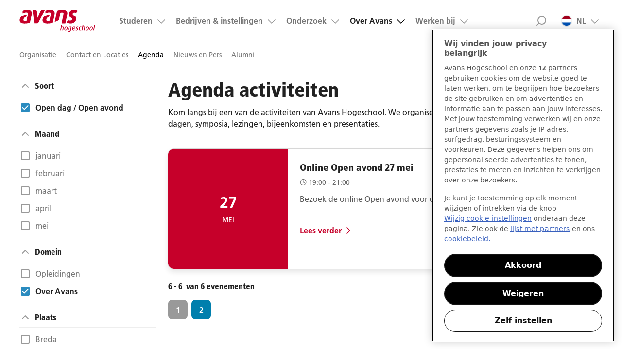

--- FILE ---
content_type: text/html;charset=UTF-8
request_url: https://www.avans.nl/over-avans/agenda/DOMAIN_TYPE/OVER_AVANS/CITY/DEN_BOSCH/EVENT_TYPE/open-day?page=2
body_size: 11058
content:
<!DOCTYPE html>

<html class="" lang="nl">

<head>
    <!--- before gtm -->
    <!--- end before gtm -->
    <!-- Begin van toestemmingsmelding voor cookies voor avans.nl -->
    <script src="https://cdn.cookielaw.org/scripttemplates/otSDKStub.js" data-document-language="true" data-document-language="true" type="text/javascript" charset="UTF-8" data-domain-script="400cf7ef-1614-45f9-80df-6781763780d0" ></script>
    <script type="text/javascript">
        function OptanonWrapper() {}
    </script>
    <!-- Einde van toestemmingsmelding voor cookies voor avans.nl -->
<meta charset="utf-8">
<meta http-equiv="X-UA-Compatible" content="IE=edge">

<meta name="viewport" content="width=device-width, initial-scale=1">


<!-- Google Tag Manager -->
<script>
    window.dataLayer = window.dataLayer || [];

    (function (w, d, s, l, i) {
        w[l] = w[l] || [];
        w[l].push(
            {'gtm.start': new Date().getTime(), event: 'gtm.js'}
        );
        var f = d.getElementsByTagName(s)[0],
            j = d.createElement(s), dl = l != 'dataLayer' ? '&l=' + l : '';
        j.async = true;
        j.src =
            'https://www.googletagmanager.com/gtm.js?id=' + i + dl;
        f.parentNode.insertBefore(j, f);
    })
    (window, document, 'script', 'dataLayer', 'GTM-T5SL7CX');
</script>
<!-- End Google Tag Manager -->

<script src="/js/libs/jquery-3.7.1.min.js?v=5.3.0-181125-1101"></script>
<script src="/js/iframe-catcher.min.js?v=5.3.0-181125-1101"></script>
<script src="/js/popup-catcher.min.js?v=5.3.0-181125-1101"></script>

<!-- busy with fonts, might not work, so scripts placed up, so they continu working -->
<script>
    var addthis_config = {
        services_compact: 'twitter,facebook,linkedin'
    }
</script>

<script type="application/javascript">
    function share(url) {
        window.open(url + encodeURI(window.location));
    }

    function mailto() {
        document.location = "mailto:?subject=" + document.location;
    }
</script>

<script type="application/ld+json">
    {
        "@context": "http://schema.org", "@type": "WebSite",
        "url": "https://www.avans.nl", "potentialAction": {
        "@type": "SearchAction",
        "target": "https://www.avans.nl/zoeken?&q={search_term_string}",
        "query-input": "required name=search_term_string"
    }
    }

</script>

<script type="application/ld+json">
    { "@context" : "http://schema.org", "@type" : "Organization",
        "url" : "https://www.avans.nl", "brand" : "Avans",
        "logo" : "https://www.avans.nl/img/XL-Logo.svg", "address": {
        "@type": "PostalAddress", "postalCode": "4800 RA Breda", "addressCountry": "The Netherlands"
    },
        "contactPoint" : [
            { "@type" : "ContactPoint", "telephone" : "+31885257500", "email" : "info@avans.nl",
              "availableLanguage" : "NL", "contactType" : "customer service"
            } ] }

</script>

<link rel="preload" href='/fonts/FrutigerLTW05-45Light.woff2?v=5.3.0-181125-1101' as="font" crossorigin/>
<link rel="preload" href='/fonts/FrutigerLTW05-55Roman.woff2?v=5.3.0-181125-1101' as="font" crossorigin/>
<link rel="preload" href='/fonts/FrutigerLTW05-65Bold.woff2?v=5.3.0-181125-1101' as="font" crossorigin/>
<link rel="preload" href='/fonts/FrutigerLTW05-77BlackCond.woff2?v=5.3.0-181125-1101' as="font" crossorigin/>
<link rel="preload" href='/fonts/feather-icons.woff?v=5.3.0-181125-1101' as="font" crossorigin/>

<!-- <link rel="preload" href='/css/style.css?v=5.3.0-181125-1101' as="style"/> -->

<link rel="stylesheet" href="/css/style.css?v=5.3.0-181125-1101"/>

<!-- never cache patterns -->
<meta http-equiv="cache-control" content="max-age=0"/>
<meta http-equiv="cache-control" content="no-cache"/>
<meta http-equiv="expires" content="0"/>
<meta http-equiv="expires" content="Tue, 01 Jan 1980 1:00:00 GMT"/>
<meta http-equiv="pragma" content="no-cache"/>

<!-- <script src="/js/libs/modernizr.custom.js?v=5.3.0-181125-1101"></script> -->

<link rel="shortcut icon" href="/img/favicons/favicon.64.png">
<link rel="apple-touch-icon" href="/img/favicons/touch-icon.57.png">
<link rel="apple-touch-icon" sizes="72x72" href="/img/favicons/touch-icon.72.png">
<link rel="apple-touch-icon" sizes="114x114" href="/img/favicons/touch-icon.114.png">
<meta name="apple-mobile-web-app-capable" content="yes">
<title>Avans Hogeschool</title>
<meta prefix="og: http://ogp.me/ns#" property="og:title" content="Avans Hogeschool"/>
<meta name="keywords" content=""/>
<meta name="description" content=""/>
<meta prefix="og: http://ogp.me/ns#" property="og:description" content=""/>
<link rel="canonical" href="https://www.avans.nl/over-avans/agenda"/>
<meta prefix="og: http://ogp.me/ns#" property="og:image" content="/binaries/_ht_1559917368831/content/gallery/nextweb/insta-16.jpg-bewerkte-lucht.jpg"/>
</head>


<body>
<!-- Google Tag Manager (noscript) -->
<noscript>
    <iframe src="https://www.googletagmanager.com/ns.html?id=GTM-T5SL7CX"
            height="0" width="0" style="display:none;visibility:hidden">
    </iframe>
</noscript>
<!-- End Google Tag Manager (noscript) --><header class="page__header">
    <div class="top-bar layout-full-width-block">
        <!-- div to span the whole page -->
        <div class="top-bar__content">
            <a class="logo__img" href="/" style="background-image: url('/img/XL-Logo.svg')" alt="Avans hogeschool">Avans hogeschool</a>
            
            <div class="top-bar__container" id="search-id">
                <!-- div to contain the top nav and the logo -->
                <a class="skip-link nav-link" href="#nav-id">Menu</a>

                <a class="skip-link search-link" href="#search-id">Zoek</a>

                <nav class="nav" id="nav-id">
                    <a href="#skip-to-content" class="screen-reader-only">Ga naar content gedeelte</a>
                    <ul class="main-nav nav__list">
                        <li class="nav__item nav__item--top-level  nav__item--has-sub ">
                                    <a class="nav__link nav__link--top-level "
                                       href="/studeren">Studeren</a>
                                    <ul class="nav__sub nav__list">
      <li class="nav__item nav__item--sub">
                              <a class="nav__link nav__link--sub " href="/studeren/opleidingen">Opleidingen</a>
                           </li>
                        <li class="nav__item nav__item--sub">
                              <a class="nav__link nav__link--sub " href="/opleidingen/interessegebieden">Interessegebieden</a>
                           </li>
                        <li class="nav__item nav__item--sub">
                              <a class="nav__link nav__link--sub " href="/studeren/studiekeuze">Studiekeuze</a>
                           </li>
                        <li class="nav__item nav__item--sub">
                              <a class="nav__link nav__link--sub " href="/studeren/opleidingstypes">Opleidingstypes</a>
                           </li>
                        <li class="nav__item nav__item--sub">
                              <a class="nav__link nav__link--sub " href="/opleidingen/open-dagen">Open dagen</a>
                           </li>
                        <li class="nav__item nav__item--sub">
                              <a class="nav__link nav__link--sub " href="/studeren/praktische-zaken">Praktische zaken</a>
                           </li>
                        </ul>

</li>
                            <li class="nav__item nav__item--top-level  nav__item--has-sub ">
                                    <a class="nav__link nav__link--top-level "
                                       href="/bedrijven-en-instellingen">Bedrijven &amp; instellingen</a>
                                    <ul class="nav__sub nav__list">
      <li class="nav__item nav__item--sub">
                              <a class="nav__link nav__link--sub " href="/bedrijven-en-instellingen/stages-en-opdrachten">Stages en opdrachten</a>
                           </li>
                        <li class="nav__item nav__item--sub">
                              <a class="nav__link nav__link--sub " href="/bedrijven-en-instellingen/opdrachten-bedrijfsleven">Opdracht vanuit het bedrijfsleven</a>
                           </li>
                        <li class="nav__item nav__item--sub">
                              <a class="nav__link nav__link--sub " href="/bedrijven-en-instellingen/samenwerken-in-de-regio">Samenwerken in de regio</a>
                           </li>
                        <li class="nav__item nav__item--sub">
                              <a class="nav__link nav__link--sub " href="/bedrijven-en-instellingen/scholing-medewerkers">Scholing medewerkers</a>
                           </li>
                        </ul>

</li>
                            <li class="nav__item nav__item--top-level  nav__item--has-sub ">
                                    <a class="nav__link nav__link--top-level "
                                       href="/onderzoek">Onderzoek</a>
                                    <ul class="nav__sub nav__list">
      <li class="nav__item nav__item--sub">
                              <a class="nav__link nav__link--sub " href="/onderzoek/expertisecentra/brede-welvaart-en-nieuw-ondernemerschap">Brede Welvaart en Nieuw Ondernemerschap</a>
                           </li>
                        <li class="nav__item nav__item--sub">
                              <a class="nav__link nav__link--sub " href="/onderzoek/expertisecentra/mnext">Materialen en Energietransitie</a>
                           </li>
                        <li class="nav__item nav__item--sub">
                              <a class="nav__link nav__link--sub " href="/onderzoek/expertisecentra/perspectief-in-gezondheid">Perspectief in Gezondheid</a>
                           </li>
                        <li class="nav__item nav__item--sub">
                              <a class="nav__link nav__link--sub " href="/onderzoek/expertisecentra/veiligheid-en-veerkracht">Veiligheid en Veerkracht</a>
                           </li>
                        <li class="nav__item nav__item--sub">
                              <a class="nav__link nav__link--sub " href="/onderzoek/expertisecentra/art-design-and-technology">Art, Design and Technology</a>
                           </li>
                        <li class="nav__item nav__item--sub">
                              <a class="nav__link nav__link--sub " href="/onderzoek/expertisecentra/future-proof-education">Future-Proof Education</a>
                           </li>
                        <li class="nav__item nav__item--sub">
                              <a class="nav__link nav__link--sub " href="/onderzoek/projecten">Projecten</a>
                           </li>
                        </ul>

</li>
                            <li class="nav__item nav__item--top-level  nav__item--has-sub nav__sub--opened">
                                    <a class="nav__link nav__link--top-level nav__link--active"
                                       href="/over-avans">Over Avans</a>
                                    <ul class="nav__sub nav__list">
      <li class="nav__item nav__item--sub">
                              <a class="nav__link nav__link--sub " href="/over-avans/organisatie">Organisatie</a>
                           </li>
                        <li class="nav__item nav__item--sub">
                              <a class="nav__link nav__link--sub " href="/over-avans/contact-en-locaties">Contact en Locaties</a>
                           </li>
                        <li class="nav__item nav__item--sub">
                              <a class="nav__link nav__link--sub nav__link--active" href="/over-avans/agenda">Agenda</a>
                           </li>
                        <li class="nav__item nav__item--sub">
                              <a class="nav__link nav__link--sub " href="/over-avans/nieuws-en-pers/nieuwsberichten">Nieuws en Pers</a>
                           </li>
                        <li class="nav__item nav__item--sub">
                              <a class="nav__link nav__link--sub " href="/over-avans/alumni">Alumni</a>
                           </li>
                        </ul>

</li>
                            <li class="nav__item nav__item--top-level  nav__item--has-sub ">
                                    <a class="nav__link nav__link--top-level "
                                       href="/werken-bij-avans">Werken bij</a>
                                    <ul class="nav__sub nav__list">
      <li class="nav__item nav__item--sub">
                              <a class="nav__link nav__link--sub " href="/werken-bij-avans/vacatures">Alle vacatures</a>
                           </li>
                        <li class="nav__item nav__item--sub">
                              <a class="nav__link nav__link--sub " href="/werken-bij-avans/vakgebieden">Vakgebieden</a>
                           </li>
                        <li class="nav__item nav__item--sub">
                              <a class="nav__link nav__link--sub " href="/werken-bij-avans/verhalen-medewerkers">Onze verhalen</a>
                           </li>
                        <li class="nav__item nav__item--sub">
                              <a class="nav__link nav__link--sub " href="/werken-bij-avans/ontdek-avans">Ontdek Avans</a>
                           </li>
                        <li class="nav__item nav__item--sub">
                              <a class="nav__link nav__link--sub " href="/werken-bij-avans/kandidatenportaal">Kandidatenportaal</a>
                           </li>
                        </ul>

</li>
                            <li class="nav__item nav__item--top-level  nav__item--has-sub nav__item--taalswitch">
                                    <a class="nav__link nav__link--top-level "
                                       href="#">NL<img class="nav__item-flag" src="/img/flag-nl.png" width="16" height="12" alt="NL vlag"/>
                                        </a>
                                    <ul class="nav__sub nav__list">
      <li class="nav__item nav__item--sub">
                              <a class="nav__link nav__link--sub " href="https://www.avans.nl/international">International<img class="nav__item-flag" src="/img/flag-international.png" width="16" height="12" alt=""/>
                                 </a>
                           </li>
                        </ul>

</li>
                            </ul>
                    <a href="#" class="skip-link close-icon">Sluit menu</a>
                    <!-- / util nav -->
                    <div class="links__list-block" data-widget-type="discover-us-widget" data-widget-title="Direct naar" data-widget-has-image="false">
    <h4 class="links__header">Direct naar</h4>
    <div class="discover__items">
        </div>
</div></nav>
                <form class="top-search" class="inline-search" action="/zoeken" method="POST" autocomplete="off">
                    <div class="top-search__container">
                        <label for="txtSearch"
                               class="visuallyhidden">Zoeken</label>
                        <input id="txtSearch" name="q" class="input input--search top-search__input" type="search"
                               placeholder="Zoeken..."
                               required="required"/>
                        <button type="submit" class="top-search__button">Search</button>
                        <a href="#" class="skip-link close-icon">Close search</a>
                    </div>
                    <div class="inline-search-result"></div>
                </form>
                <!-- / of top nav -->
            </div>
            <!-- /  of logo -->
        </div>
        <!-- / nav/logo div -->
    </div>
    <!-- / contain div -->
</header>

<div class="layout-full-width-block submenu">
    <div class="layout-full-width-block__content">
        <ul class="submenu__list">

            <li class="submenu__item">
                                    <a href="/over-avans/organisatie" 
                                       class="submenu__link ">Organisatie</a>
                                </li>
                            <li class="submenu__item">
                                    <a href="/over-avans/contact-en-locaties" 
                                       class="submenu__link ">Contact en Locaties</a>
                                </li>
                            <li class="submenu__item">
                                    <a href="/over-avans/agenda" 
                                       class="submenu__link submenu__link--active">Agenda</a>
                                </li>
                            <li class="submenu__item">
                                    <a href="/over-avans/nieuws-en-pers/nieuwsberichten" 
                                       class="submenu__link ">Nieuws en Pers</a>
                                </li>
                            <li class="submenu__item">
                                    <a href="/over-avans/alumni" 
                                       class="submenu__link ">Alumni</a>
                                </li>
                            </ul>
    </div>
</div>
<div id="skip-to-content">
    <!-- Main -->
<main class="layout-full-width-block main-content layout-full-width-block--simple-content-page">
    <div class="layout-full-width-block__content content-page-simple">
        <!-- Skip the first level -->
        <!-- Skip the first level -->
        <!-- Skip the first level -->
        <!-- Skip the first level -->
        <!-- Skip the second level -->
                <!-- Skip the second level -->
                <!-- Skip the second level -->
                <!-- Skip the second level -->
                <!-- Skip the second level -->
                <!-- Skip the first level -->
        <!-- Skip the first level -->
        <!-- Skip the first level -->
        <a href="#" 
class="agenda-filter-button filter__button btn--secondary" 
id="open-agenda-filters"
data-show-text="Toon filters"
data-hide-text="Verberg filters">Toon filters</a>
<ul class="page-menu content-page__filter agenda-filter">
    <li class="open">
                    <span class="page-menu__link page-menu__link--active">
                        <div class="feather-icon icon-chevron-down"></div>
                        <h5>Soort</h5>
                    </span>
                    
                    <ul class="nav nav-tree checkboxed accordion">
    <li>
                            <a class="active delete" href="/over-avans/agenda/DOMAIN_TYPE/OVER_AVANS/CITY/DEN_BOSCH?page=2">Open dag / Open avond</a>
                        </li>
                    </ul>
</li>
            <li class="open">
                    <span class="page-menu__link page-menu__link--active">
                        <div class="feather-icon icon-chevron-down"></div>
                        <h5>Maand</h5>
                    </span>
                    
                    <ul class="nav nav-tree checkboxed accordion">
    <li>
                            <a href="/over-avans/agenda/DOMAIN_TYPE/OVER_AVANS/CITY/DEN_BOSCH/EVENT_TYPE/open-day/MONTH/0?page=2">januari</a>
                        </li>

                    <li>
                            <a href="/over-avans/agenda/DOMAIN_TYPE/OVER_AVANS/CITY/DEN_BOSCH/EVENT_TYPE/open-day/MONTH/1?page=2">februari</a>
                        </li>

                    <li>
                            <a href="/over-avans/agenda/DOMAIN_TYPE/OVER_AVANS/CITY/DEN_BOSCH/EVENT_TYPE/open-day/MONTH/2?page=2">maart</a>
                        </li>

                    <li>
                            <a href="/over-avans/agenda/DOMAIN_TYPE/OVER_AVANS/CITY/DEN_BOSCH/EVENT_TYPE/open-day/MONTH/3?page=2">april</a>
                        </li>

                    <li>
                            <a href="/over-avans/agenda/DOMAIN_TYPE/OVER_AVANS/CITY/DEN_BOSCH/EVENT_TYPE/open-day/MONTH/4?page=2">mei</a>
                        </li>

                    </ul>
</li>
            <li class="open">
                    <span class="page-menu__link page-menu__link--active">
                        <div class="feather-icon icon-chevron-down"></div>
                        <h5>Domein</h5>
                    </span>
                    
                    <ul class="nav nav-tree checkboxed accordion">
    <li>
                                        <a href="/over-avans/agenda/DOMAIN_TYPE/OVER_AVANS/CITY/DEN_BOSCH/EVENT_TYPE/open-day/DOMAIN_TYPE/OPLEIDINGEN?page=2">Opleidingen</a>
                                    </li>
                                <li>
                            <a class="active delete" href="/over-avans/agenda/CITY/DEN_BOSCH/EVENT_TYPE/open-day?page=2">Over Avans</a>
                        </li>
                    </ul>
</li>
            <li class="open">
                    <span class="page-menu__link page-menu__link--active">
                        <div class="feather-icon icon-chevron-down"></div>
                        <h5>Plaats</h5>
                    </span>
                    
                    <ul class="nav nav-tree checkboxed accordion">
    <li>
                                        <a href="/over-avans/agenda/DOMAIN_TYPE/OVER_AVANS/CITY/DEN_BOSCH/EVENT_TYPE/open-day/CITY/BREDA?page=2">Breda</a>
                                    </li>
                                <li>
                            <a class="active delete" href="/over-avans/agenda/DOMAIN_TYPE/OVER_AVANS/EVENT_TYPE/open-day?page=2">Den Bosch</a>
                        </li>
                    <li>
                                        <a href="/over-avans/agenda/DOMAIN_TYPE/OVER_AVANS/CITY/DEN_BOSCH/EVENT_TYPE/open-day/CITY/TILBURG?page=2">Tilburg</a>
                                    </li>
                                </ul>
</li>
            </ul>

<article class="main-content simple-content-page__content hasSticky--noHeader">
        <!-- Bean may not have property title -->
            <!-- [AB] Lijst artikelen 2CP -->
        <!-- [AG] Lijst evenementen -->
<section class="box-event-list event-list">

    <div class="introduction">
        
<section class="vacancy--content" 
            data-widget-type="title-text-widget" 
            data-widget-title="Agenda activiteiten" 
            data-widget-has-image="false">
                <div class="container padded flex-y">
                    <h1>Agenda activiteiten</h1>
                    <p>Kom langs bij een van de activiteiten van&nbsp;Avans Hogeschool.&nbsp;We organiseren diverse evenementen waaronder Open dagen, symposia, lezingen, bijeenkomsten en presentaties.</p></div>
            </section>
        </div>

    <ul class="result__list result__list--events">
        <li class="result-block">
        <a href="/over-avans/agenda/detail/2025-2026/online-open-avond-27-mei-2026-05-27-6993" class="result-block__link">
                    <article class="vevent">

            <div  class="date">
                <div class="date-holder">
                <div class="date-days">27</div>
                <div class="date-month">MEI</div>
            </div>
            </div>

            <div class="result-block__content-container">
                <h4 class="summary">Online Open avond 27 mei</h4>

                <footer>
                    <div class="result-block__content-container__time">
                            <span class="feather-icon icon-clock"></span>
                            19:00 - 21:00</div>
                    </footer>

                <div class="body">

                    <div class="description">
                        <p>Bezoek de online Open avond voor deeltijd, voltijd en duaal.</p>
                    </div>
                    <div class="result-block__link-more">Lees verder</div>
                        </div>

            </div>

        </article></a>
            </li>
</ul>

    <!-- Pagination -->
    <footer class="resultpage__footer">
        <h5>
            6 - 6 &nbspvan&nbsp6 evenementen</h5>
        <div class="pagination">

                <ol class="pagination__list">
                    <li class="pagination__item">
                            <a href="/over-avans/agenda/DOMAIN_TYPE/OVER_AVANS/CITY/DEN_BOSCH/EVENT_TYPE/open-day?page=1"
                               class="pagination__link  ">
                                    1</a></li>
                    <li class="pagination__item">
                            <a href="/over-avans/agenda/DOMAIN_TYPE/OVER_AVANS/CITY/DEN_BOSCH/EVENT_TYPE/open-day?page=2"
                               class="pagination__link  pagination__link--active">
                                    2</a></li>
                    </ol>
                </div>
        </footer>
</section>
</article>
    </div>
</main></div>

<footer class="page-footer ">
    <div class="layout-full-width-block__content page-footer__content">
        <div class="footer-links">
            <div class="links__list-block" data-widget-type="discover-us-widget" data-widget-title="Direct naar" data-widget-has-image="false">
    <h4 class="links__header">Direct naar</h4>
    <div class="discover__items">
        
    <div>
                <span>
                

        <nav id="page-menu" >
            <ul>
                            <li ><a href="/studeren/opleidingen">Opleidingen</a></li>
                            <li ><a href="/opleidingen/open-dagen">Open dagen</a></li>
                            <li ><a href="/werken-bij-avans/vacatures">Vacatures</a></li>
                            <li ><a href="https://avans.sharepoint.com/">Avans Intranet</a></li>
                            <li ><a href="/over-avans/contact-en-locaties">Contact</a></li>
            </ul>
        </nav>

                </span>
    </div>
</div>
</div><script type="application/javascript">
    function share(url) {
        window.open(url + encodeURIComponent(window.location));
    }

    function mailto() {
        document.location = "mailto:?subject=" + encodeURIComponent(document.location);
    }
</script>

<div class="links__list-block"
     data-widget-type="share-us-widget"
     data-widget-title="Deel deze pagina"
     data-widget-has-image="false">
    <h4 class="links__header">Deel deze pagina</h4>
    <ul class="links__list links__list--share">
        <li class="footer-link__item footer-link__item--icon footer-link__item--follow footer-link__item--share footer-link__item--twitter">
            <a data-widget-int-elmt="social-icon-link"
               href="https://twitter.com/intent/tweet?url=https://www.avans.nl/over-avans/agenda/DOMAIN_TYPE/OVER_AVANS/CITY/DEN_BOSCH/EVENT_TYPE/open-day"
               target="_blank" rel="noreferrer"
               class="footer-link__link footer-link__link--icon footer-link__link--twitter"
               title="Deel op Twitter">
                <svg width="300" height="300" viewBox="0 0 300 300" version="1.1" xmlns="http://www.w3.org/2000/svg">
    <path fill="currentColor" d="M178.57 127.15 290.27 0h-26.46l-97.03 110.38L89.34 0H0l117.13 166.93L0 300.25h26.46l102.4-116.59 81.8 116.59h89.34M36.01 19.54H76.66l187.13 262.13h-40.66"/>
</svg><span class="visually-hidden">Deel op Twitter</span>
            </a>
        </li>
        <li class="footer-link__item footer-link__item--icon footer-link__item--follow footer-link__item--share footer-link__item--facebook">
            <a data-widget-int-elmt="social-icon-link"
               href="https://www.facebook.com/sharer/sharer.php?u=https://www.avans.nl/over-avans/agenda/DOMAIN_TYPE/OVER_AVANS/CITY/DEN_BOSCH/EVENT_TYPE/open-day"
               target="_blank" rel="noreferrer"
               class="footer-link__link footer-link__link--icon footer-link__link--facebook"
               title="Deel op Facebook">
                <svg width="40px" height="40px" viewBox="0 0 40 40" version="1.1" xmlns="http://www.w3.org/2000/svg" xmlns:xlink="http://www.w3.org/1999/xlink">
    <g id="Symbols" stroke="none" stroke-width="1" fill="none" fill-rule="evenodd">
        <g id="Footer-XL" transform="translate(-1170.000000, -68.000000)">
            <g id="Icon-SocialChannel-Facebook" transform="translate(1170.000000, 68.000000)">
                <path fill="currentColor" d="M25.3846164,10.1442296 L25.3846164,13.3173056 L23.4975966,13.3173056 C22.8084897,13.3173056 22.3437516,13.4615352 22.1033662,13.7499998 C21.8629808,14.0384618 21.7427881,14.4711506 21.7427881,15.0480772 L21.7427881,17.319712 L25.2644237,17.319712 L24.795674,20.8774029 L21.7427881,20.8774029 L21.7427881,30 L18.0649044,30 L18.0649044,20.8774029 L15,20.8774029 L15,17.319712 L18.0649044,17.319712 L18.0649044,14.6995176 C18.0649044,13.209126 18.481566,12.0532886 19.3149052,11.2319705 C20.1482418,10.4106523 21.2580057,10 22.644232,10 C23.822122,10 24.7355736,10.0480765 25.3846164,10.1442296 Z" id="Page-1" fill="#999999"></path>
            </g>
        </g>
    </g>
  </svg><span class="visually-hidden">Deel op Facebook</span>
            </a>
        </li>
        <li class="footer-link__item footer-link__item--icon footer-link__item--follow footer-link__item--share footer-link__item--linkedin">
            <a data-widget-int-elmt="social-icon-link"
               href="javascript:share('https://www.linkedin.com/shareArticle?mini=true&title=&url=');"
               class="footer-link__link footer-link__link--icon footer-link__link--linkedin"
               title="Deel op LinkedIn">
                <svg width="40px" height="40px" viewBox="0 0 40 40" version="1.1" xmlns="http://www.w3.org/2000/svg" xmlns:xlink="http://www.w3.org/1999/xlink">
    <g id="Symbols" stroke="none" stroke-width="1" fill="none" fill-rule="evenodd">
        <g id="Footer-XL" transform="translate(-1420.000000, -68.000000)">
            <g id="Icon-SocialChannel-LinkedIn" transform="translate(1420.000000, 68.000000)">
                <path d="M14.5442716,15.2109365 L14.5442716,28.1145817 L10.2473958,28.1145817 L10.2473958,15.2109365 L14.5442716,15.2109365 Z M14.8177091,11.22656 C14.8263891,11.8602437 14.6072074,12.3897528 14.1601553,12.815102 C13.7131062,13.2404512 13.1250041,13.4531228 12.3958334,13.4531228 L12.3697916,13.4531228 C11.6579826,13.4531228 11.0850717,13.2404512 10.6510417,12.815102 C10.2170117,12.3897528 10,11.8602437 10,11.22656 C10,10.5841962 10.2235221,10.0525171 10.6705729,9.6315079 C11.1176238,9.21049875 11.7013853,9 12.4218748,9 C13.1423641,9 13.7196162,9.21049875 14.1536453,9.6315079 C14.5876745,10.0525171 14.8090291,10.5841962 14.8177091,11.22656 Z M30,20.7187493 L30,28.1145817 L25.7161459,28.1145817 L25.7161459,21.2135414 C25.7161459,20.3020773 25.5403672,19.5881094 25.1888009,19.0716144 C24.8372376,18.5551165 24.2881985,18.2968748 23.541666,18.2968748 C22.9947881,18.2968748 22.5368947,18.4466106 22.1679685,18.746091 C21.7990423,19.0455744 21.5234377,19.4166619 21.341146,19.8593739 C21.2456602,20.1197914 21.1979173,20.4713518 21.1979173,20.914061 L21.1979173,28.1145817 L16.9140632,28.1145817 C16.9314232,24.6510226 16.9401032,21.842891 16.9401032,19.6901023 C16.9401032,17.5373136 16.9357632,16.2526036 16.9270832,15.8359374 L16.9140632,15.2109365 L21.1979173,15.2109365 L21.1979173,17.0859361 L21.1718744,17.0859361 C21.345486,16.8081557 21.5234377,16.565104 21.7057293,16.3567694 C21.888021,16.1484349 22.1332456,15.9227432 22.441406,15.6796857 C22.7495664,15.4366282 23.1271668,15.2478295 23.5742189,15.1132807 C24.021268,14.978732 24.5182272,14.9114561 25.0651051,14.9114561 C26.5494872,14.9114561 27.7430513,15.4040724 28.6458325,16.3893223 C29.5486138,17.3745694 30,18.8176981 30,20.7187493 Z" id="Page-1" fill="currentColor"></path>
            </g>
        </g>
    </g>
</svg><span class="visually-hidden">Deel op LinkedIn</span>
            </a>
        </li>
        <li class="footer-link__item footer-link__item--icon footer-link__item--follow footer-link__item--share footer-link__item--mail">
            <a data-widget-int-elmt="email-link"
               href="javascript:mailto()"
               class="footer-link__link footer-link__link--icon footer-link__link--mail"
               title="Deel via Mail">
                <svg width="21px" height="16px" viewBox="0 0 21 16" version="1.1" xmlns="http://www.w3.org/2000/svg" xmlns:xlink="http://www.w3.org/1999/xlink">
    <g id="mail-co" stroke="none" stroke-width="1" fill="none" fill-rule="evenodd">
        <g id="mail" stroke="currentColor" stroke-width="2">
            <rect id="Rectangle" x="1" y="1" width="19" height="14" rx="2"></rect>
            <polyline id="Path-2" points="1 1 10.5620969 10 20 1"></polyline>
            <path d="M1,15 L8,8" id="Path-3"></path>
            <path d="M13,8 L19,14" id="Path-4"></path>
        </g>
    </g>
</svg><span class="visually-hidden">Deel via Mail</span>
            </a>
        </li>
        <li class="footer-link__item footer-link__item--icon footer-link__item--follow footer-link__item--share footer-link__item--whatsapp">
                <a data-widget-int-elmt="social-icon-link"
                   href="https://api.whatsapp.com/send?text=https://www.avans.nl/over-avans/agenda/DOMAIN_TYPE/OVER_AVANS/CITY/DEN_BOSCH/EVENT_TYPE/open-day"
                   data-action="share/whatsapp/share"
                   target="_blank"
                   class="footer-link__link footer-link__link--icon footer-link__link--whatsapp"
                   title="Deel op Whatsapp">
                    <svg xmlns="http://www.w3.org/2000/svg"
    width="24"
    height="24"
    viewBox="0 0 24 24">
    <path fill="currentColor"
        d="M.057 24l1.687-6.163c-1.041-1.804-1.588-3.849-1.587-5.946.003-6.556 5.338-11.891 11.893-11.891 3.181.001 6.167 1.24 8.413 3.488 2.245 2.248 3.481 5.236 3.48 8.414-.003 6.557-5.338 11.892-11.893 11.892-1.99-.001-3.951-.5-5.688-1.448l-6.305 1.654zm6.597-3.807c1.676.995 3.276 1.591 5.392 1.592 5.448 0 9.886-4.434 9.889-9.885.002-5.462-4.415-9.89-9.881-9.892-5.452 0-9.887 4.434-9.889 9.884-.001 2.225.651 3.891 1.746 5.634l-.999 3.648 3.742-.981zm11.387-5.464c-.074-.124-.272-.198-.57-.347-.297-.149-1.758-.868-2.031-.967-.272-.099-.47-.149-.669.149-.198.297-.768.967-.941 1.165-.173.198-.347.223-.644.074-.297-.149-1.255-.462-2.39-1.475-.883-.788-1.48-1.761-1.653-2.059-.173-.297-.018-.458.13-.606.134-.133.297-.347.446-.521.151-.172.2-.296.3-.495.099-.198.05-.372-.025-.521-.075-.148-.669-1.611-.916-2.206-.242-.579-.487-.501-.669-.51l-.57-.01c-.198 0-.52.074-.792.372s-1.04 1.016-1.04 2.479 1.065 2.876 1.213 3.074c.149.198 2.095 3.2 5.076 4.487.709.306 1.263.489 1.694.626.712.226 1.36.194 1.872.118.571-.085 1.758-.719 2.006-1.413.248-.695.248-1.29.173-1.414z"
    />
</svg><span class="visually-hidden">Deel op Whatsapp</span>
                </a>
            </li>
        </ul>
</div>
<div class="links__list-block"
     data-widget-type="follow-us-widget"
     data-widget-title="Volg Avans op sociale media"
     data-widget-has-image="false">
    <h4 class="links__header">Volg Avans op sociale media</h4>
    <ul class="links__list links__list--follow">
        <li class="footer-link__item footer-link__item--icon footer-link__item--follow">
                <a data-widget-int-elmt="social-icon-link"
                   href="https://www.facebook.com/avans"
                   target="_blank" rel="noreferrer"
                   class="footer-link__link footer-link__link--icon footer-link__link--facebook"
                   title="Volgen op Facebook">
                    <svg width="40px" height="40px" viewBox="0 0 40 40" version="1.1" xmlns="http://www.w3.org/2000/svg" xmlns:xlink="http://www.w3.org/1999/xlink">
    <g id="Symbols" stroke="none" stroke-width="1" fill="none" fill-rule="evenodd">
        <g id="Footer-XL" transform="translate(-1170.000000, -68.000000)">
            <g id="Icon-SocialChannel-Facebook" transform="translate(1170.000000, 68.000000)">
                <path fill="currentColor" d="M25.3846164,10.1442296 L25.3846164,13.3173056 L23.4975966,13.3173056 C22.8084897,13.3173056 22.3437516,13.4615352 22.1033662,13.7499998 C21.8629808,14.0384618 21.7427881,14.4711506 21.7427881,15.0480772 L21.7427881,17.319712 L25.2644237,17.319712 L24.795674,20.8774029 L21.7427881,20.8774029 L21.7427881,30 L18.0649044,30 L18.0649044,20.8774029 L15,20.8774029 L15,17.319712 L18.0649044,17.319712 L18.0649044,14.6995176 C18.0649044,13.209126 18.481566,12.0532886 19.3149052,11.2319705 C20.1482418,10.4106523 21.2580057,10 22.644232,10 C23.822122,10 24.7355736,10.0480765 25.3846164,10.1442296 Z" id="Page-1" fill="#999999"></path>
            </g>
        </g>
    </g>
  </svg><span class="visually-hidden">Volgen op Facebook</span>
                </a>
            </li>
        <li class="footer-link__item footer-link__item--icon footer-link__item--follow">
                <a data-widget-int-elmt="social-icon-link"
                   href="https://www.linkedin.com/company/avans-hogeschool"
                   target="_blank" rel="noreferrer"
                   class="footer-link__link footer-link__link--icon footer-link__link--linkedin"
                   title="Volgen op LinkedIn">
                    <svg width="40px" height="40px" viewBox="0 0 40 40" version="1.1" xmlns="http://www.w3.org/2000/svg" xmlns:xlink="http://www.w3.org/1999/xlink">
    <g id="Symbols" stroke="none" stroke-width="1" fill="none" fill-rule="evenodd">
        <g id="Footer-XL" transform="translate(-1420.000000, -68.000000)">
            <g id="Icon-SocialChannel-LinkedIn" transform="translate(1420.000000, 68.000000)">
                <path d="M14.5442716,15.2109365 L14.5442716,28.1145817 L10.2473958,28.1145817 L10.2473958,15.2109365 L14.5442716,15.2109365 Z M14.8177091,11.22656 C14.8263891,11.8602437 14.6072074,12.3897528 14.1601553,12.815102 C13.7131062,13.2404512 13.1250041,13.4531228 12.3958334,13.4531228 L12.3697916,13.4531228 C11.6579826,13.4531228 11.0850717,13.2404512 10.6510417,12.815102 C10.2170117,12.3897528 10,11.8602437 10,11.22656 C10,10.5841962 10.2235221,10.0525171 10.6705729,9.6315079 C11.1176238,9.21049875 11.7013853,9 12.4218748,9 C13.1423641,9 13.7196162,9.21049875 14.1536453,9.6315079 C14.5876745,10.0525171 14.8090291,10.5841962 14.8177091,11.22656 Z M30,20.7187493 L30,28.1145817 L25.7161459,28.1145817 L25.7161459,21.2135414 C25.7161459,20.3020773 25.5403672,19.5881094 25.1888009,19.0716144 C24.8372376,18.5551165 24.2881985,18.2968748 23.541666,18.2968748 C22.9947881,18.2968748 22.5368947,18.4466106 22.1679685,18.746091 C21.7990423,19.0455744 21.5234377,19.4166619 21.341146,19.8593739 C21.2456602,20.1197914 21.1979173,20.4713518 21.1979173,20.914061 L21.1979173,28.1145817 L16.9140632,28.1145817 C16.9314232,24.6510226 16.9401032,21.842891 16.9401032,19.6901023 C16.9401032,17.5373136 16.9357632,16.2526036 16.9270832,15.8359374 L16.9140632,15.2109365 L21.1979173,15.2109365 L21.1979173,17.0859361 L21.1718744,17.0859361 C21.345486,16.8081557 21.5234377,16.565104 21.7057293,16.3567694 C21.888021,16.1484349 22.1332456,15.9227432 22.441406,15.6796857 C22.7495664,15.4366282 23.1271668,15.2478295 23.5742189,15.1132807 C24.021268,14.978732 24.5182272,14.9114561 25.0651051,14.9114561 C26.5494872,14.9114561 27.7430513,15.4040724 28.6458325,16.3893223 C29.5486138,17.3745694 30,18.8176981 30,20.7187493 Z" id="Page-1" fill="currentColor"></path>
            </g>
        </g>
    </g>
</svg><span class="visually-hidden">Volgen op LinkedIn</span>
                </a>
            </li>
        <li class="footer-link__item footer-link__item--icon footer-link__item--follow">
                <a data-widget-int-elmt="social-icon-link"
                   href="https://www.youtube.com/user/avansonline"
                   target="_blank" rel="noreferrer"
                   class="footer-link__link footer-link__link--icon footer-link__link--youtube"
                   title="Volgen op YouTube">
                    <svg width="40px" height="40px" viewBox="0 0 40 40" version="1.1" xmlns="http://www.w3.org/2000/svg" xmlns:xlink="http://www.w3.org/1999/xlink">
    <g id="Symbols" stroke="none" stroke-width="1" fill="none" fill-rule="evenodd">
        <g id="Footer-XL" transform="translate(-1320.000000, -68.000000)">
            <g id="Icon-SocialChannel-YouTube" transform="translate(1320.000000, 68.000000)">
                <path d="M24.285715,20.1428575 C24.285715,19.86756 24.1741075,19.6666675 23.9508925,19.54018 L18.2366075,15.96875 C18.00595,15.81994 17.7641375,15.8125 17.51116,15.94643 C17.265625,16.0803575 17.1428575,16.28869 17.1428575,16.57143 L17.1428575,23.7142875 C17.1428575,23.997025 17.265625,24.2053575 17.51116,24.3392875 C17.63021,24.39881 17.745535,24.4285725 17.8571425,24.4285725 C18.0059525,24.4285725 18.13244,24.39137 18.2366075,24.316965 L23.9508925,20.7455375 C24.1741075,20.6190475 24.285715,20.4181575 24.285715,20.1428575 Z M30,20.1428575 C30,20.8571475 29.99628,21.4151775 29.98884,21.816965 C29.9814,22.2187525 29.9497775,22.72656 29.8939725,23.3404025 C29.83817,23.954245 29.754465,24.502975 29.6428575,24.9866077 C29.52381,25.5297653 29.267115,25.98735 28.8727675,26.3593757 C28.47842,26.7314015 28.017115,26.947173 27.48884,27.0066973 C25.837045,27.19271 23.34079,27.285715 20,27.285715 C16.65921,27.285715 14.162955,27.19271 12.51116,27.0066973 C11.9828842,26.947173 11.5197192,26.7314015 11.1216517,26.3593757 C10.7235843,25.98735 10.4650302,25.5297653 10.3459823,24.9866077 C10.241815,24.502975 10.1618306,23.954245 10.1060268,23.3404025 C10.0502229,22.72656 10.0186012,22.2187525 10.0111607,21.816965 C10.0037202,21.4151775 10,20.8571475 10,20.1428575 C10,19.4285675 10.0037202,18.8705375 10.0111607,18.46875 C10.0186012,18.0669625 10.0502229,17.559155 10.1060268,16.9453125 C10.1618306,16.33147 10.2455352,15.78274 10.3571427,15.2991075 C10.476191,14.75595 10.732885,14.298365 11.1272323,13.92634 C11.5215793,13.554315 11.9828842,13.3385425 12.51116,13.2790175 C14.162955,13.093005 16.65921,13 20,13 C23.34079,13 25.837045,13.093005 27.48884,13.2790175 C28.017115,13.3385425 28.48028,13.554315 28.8783475,13.92634 C29.276415,14.298365 29.53497,14.75595 29.6540175,15.2991075 C29.758185,15.78274 29.83817,16.33147 29.8939725,16.9453125 C29.9497775,17.559155 29.9814,18.0669625 29.98884,18.46875 C29.99628,18.8705375 30,19.4285675 30,20.1428575 Z" id="Page-1" fill="currentColor"></path>
            </g>
        </g>
    </g>
</svg><span class="visually-hidden">Volgen op YouTube</span>
                </a>
            </li>
        <li class="footer-link__item footer-link__item--icon footer-link__item--follow">
                <a data-widget-int-elmt="social-icon-link"
                   href="https://www.instagram.com/avanshogeschool"
                   target="_blank" rel="noreferrer"
                   class="footer-link__link footer-link__link--icon footer-link__link--instagram"
                   title="Volgen op Instagram">
                    <svg width="40px" height="40px" viewBox="0 0 40 40" version="1.1" xmlns="http://www.w3.org/2000/svg" xmlns:xlink="http://www.w3.org/1999/xlink">
    <defs>
        <polygon id="path-3" points="0 19.997619 19.9936905 19.997619 19.9936905 0.00630952381 0 0.00630952381"></polygon>
    </defs>
    <g id="Symbols" stroke="none" stroke-width="1" fill="none" fill-rule="evenodd">
        <g id="Footer-XL" transform="translate(-1220.000000, -68.000000)">
            <g id="Icon-SocialChannel-Instagram" transform="translate(1220.000000, 68.000000)">
                <g id="glyph-logo_May2016" transform="translate(10.000000, 10.000000)">
                    <g id="Group-3">
                        <path d="M9.99686508,0.00630952381 C7.28186508,0.00630952381 6.94142857,0.0178174603 5.87515873,0.066468254 C4.81111111,0.115 4.08440476,0.284007937 3.44853175,0.531150794 C2.79115079,0.786587302 2.23365079,1.1284127 1.67785714,1.68416667 C1.12210317,2.23996032 0.780277778,2.79746032 0.52484127,3.45484127 C0.277698413,4.09071429 0.108690476,4.81742063 0.0601587302,5.88146825 C0.0115079365,6.9477381 0,7.2881746 0,10.0031746 C0,12.7181349 0.0115079365,13.0585714 0.0601587302,14.1248413 C0.108690476,15.1888889 0.277698413,15.9155952 0.52484127,16.5514683 C0.780277778,17.2088492 1.12210317,17.7663492 1.67785714,18.3221429 C2.23365079,18.8778968 2.79115079,19.2197222 3.44853175,19.4751984 C4.08440476,19.7223016 4.81111111,19.8913095 5.87515873,19.9398413 C6.94142857,19.9884921 7.28186508,20 9.99686508,20 C12.7118254,20 13.0522619,19.9884921 14.1185317,19.9398413 C15.1825794,19.8913095 15.9092857,19.7223016 16.5451587,19.4751984 C17.2025397,19.2197222 17.7600397,18.8778968 18.3158333,18.3221429 C18.8715873,17.7663492 19.2134127,17.2088492 19.4688889,16.5514683 C19.7159921,15.9155952 19.885,15.1888889 19.9335317,14.1248413 C19.9821825,13.0585714 19.9936905,12.7181349 19.9936905,10.0031746 C19.9936905,7.2881746 19.9821825,6.9477381 19.9335317,5.88146825 C19.885,4.81742063 19.7159921,4.09071429 19.4688889,3.45484127 C19.2134127,2.79746032 18.8715873,2.23996032 18.3158333,1.68416667 C17.7600397,1.1284127 17.2025397,0.786587302 16.5451587,0.531150794 C15.9092857,0.284007937 15.1825794,0.115 14.1185317,0.066468254 C13.0522619,0.0178174603 12.7118254,0.00630952381 9.99686508,0.00630952381 Z M9.99686508,1.80753968 C12.6661111,1.80753968 12.9823016,1.8177381 14.0364286,1.86583333 C15.0111111,1.91027778 15.5404365,2.07313492 15.8926984,2.21003968 C16.3593254,2.39138889 16.6923413,2.60801587 17.0421429,2.95785714 C17.3919841,3.30765873 17.6086111,3.6406746 17.7899603,4.10730159 C17.9268651,4.45956349 18.0897222,4.98888889 18.1341667,5.96357143 C18.1822619,7.01769841 18.1924603,7.33388889 18.1924603,10.0031746 C18.1924603,12.6724206 18.1822619,12.9886111 18.1341667,14.0427381 C18.0897222,15.0174206 17.9268651,15.546746 17.7899603,15.8990079 C17.6086111,16.3656349 17.3919841,16.6986508 17.0421429,17.0484524 C16.6923413,17.3982937 16.3593254,17.6149206 15.8926984,17.7962698 C15.5404365,17.9331746 15.0111111,18.0960317 14.0364286,18.1404762 C12.9824603,18.1885714 12.6663095,18.1987698 9.99686508,18.1987698 C7.32738095,18.1987698 7.01126984,18.1885714 5.9572619,18.1404762 C4.98257937,18.0960317 4.45325397,17.9331746 4.10099206,17.7962698 C3.63436508,17.6149206 3.30134921,17.3982937 2.95154762,17.0484524 C2.60174603,16.6986508 2.38507937,16.3656349 2.20373016,15.8990079 C2.0668254,15.546746 1.90396825,15.0174206 1.85952381,14.0427381 C1.81142857,12.9886111 1.80123016,12.6724206 1.80123016,10.0031746 C1.80123016,7.33388889 1.81142857,7.01769841 1.85952381,5.96357143 C1.90396825,4.98888889 2.0668254,4.45956349 2.20373016,4.10730159 C2.38507937,3.6406746 2.60170635,3.30765873 2.95154762,2.95785714 C3.30134921,2.60801587 3.63436508,2.39138889 4.10099206,2.21003968 C4.45325397,2.07313492 4.98257937,1.91027778 5.9572619,1.86583333 C7.01138889,1.8177381 7.32757937,1.80753968 9.99686508,1.80753968 L9.99686508,1.80753968 Z" id="Fill-1" fill="currentColor" mask="url(#mask-4)"></path>
                    </g>
                    <path d="M9.99686508,13.3354365 C8.15646825,13.3354365 6.66456349,11.8435317 6.66456349,10.0031746 C6.66456349,8.16277778 8.15646825,6.67087302 9.99686508,6.67087302 C11.8372222,6.67087302 13.329127,8.16277778 13.329127,10.0031746 C13.329127,11.8435317 11.8372222,13.3354365 9.99686508,13.3354365 Z M9.99686508,4.86964286 C7.16166667,4.86964286 4.86333333,7.16797619 4.86333333,10.0031746 C4.86333333,12.8383333 7.16166667,15.1366667 9.99686508,15.1366667 C12.8320238,15.1366667 15.1303571,12.8383333 15.1303571,10.0031746 C15.1303571,7.16797619 12.8320238,4.86964286 9.99686508,4.86964286 L9.99686508,4.86964286 Z" id="Fill-4" fill="currentColor"></path>
                    <path d="M16.5328175,4.6668254 C16.5328175,5.32936508 15.9957143,5.86642857 15.3331746,5.86642857 C14.6706746,5.86642857 14.1335714,5.32936508 14.1335714,4.6668254 C14.1335714,4.00428571 14.6706746,3.46718254 15.3331746,3.46718254 C15.9957143,3.46718254 16.5328175,4.00428571 16.5328175,4.6668254" id="Fill-5" fill="currentColor"></path>
                </g>
            </g>
        </g>
    </g>
</svg><span class="visually-hidden">Volgen op Instagram</span>
                </a>
            </li>
        <li class="footer-link__item footer-link__item--icon footer-link__item--follow">
                <a data-widget-int-elmt="social-icon-link"
                   href="https://www.tiktok.com/@avanshogeschool"
                   target="_blank" rel="noreferrer"
                   class="footer-link__link footer-link__link--icon footer-link__link--tiktok"
                   title="Volgen op Tiktok">
                    <svg xmlns="http://www.w3.org/2000/svg" viewBox="0 0 32 32">
    <path fill="currentColor" d="M16.708 0.027c1.745-0.027 3.48-0.011 5.213-0.027 0.105 2.041 0.839 4.12 2.333 5.563 1.491 1.479 3.6 2.156 5.652 2.385v5.369c-1.923-0.063-3.855-0.463-5.6-1.291-0.76-0.344-1.468-0.787-2.161-1.24-0.009 3.896 0.016 7.787-0.025 11.667-0.104 1.864-0.719 3.719-1.803 5.255-1.744 2.557-4.771 4.224-7.88 4.276-1.907 0.109-3.812-0.411-5.437-1.369-2.693-1.588-4.588-4.495-4.864-7.615-0.032-0.667-0.043-1.333-0.016-1.984 0.24-2.537 1.495-4.964 3.443-6.615 2.208-1.923 5.301-2.839 8.197-2.297 0.027 1.975-0.052 3.948-0.052 5.923-1.323-0.428-2.869-0.308-4.025 0.495-0.844 0.547-1.485 1.385-1.819 2.333-0.276 0.676-0.197 1.427-0.181 2.145 0.317 2.188 2.421 4.027 4.667 3.828 1.489-0.016 2.916-0.88 3.692-2.145 0.251-0.443 0.532-0.896 0.547-1.417 0.131-2.385 0.079-4.76 0.095-7.145 0.011-5.375-0.016-10.735 0.025-16.093z"/>
</svg><span class="visually-hidden">Volgen op Tiktok</span>
                </a>
            </li>
        </ul>
</div>
</div>
    </div>

    <div class="disclaimer">
    <div class="disclaimer__container">
        <div class="disclaimer__text">
            © Avans Hogeschool, 2025&nbsp;
            <div class="disclaimer__container--menu">
                
    <ul>
                <li>
                

                        <li><a href="/over-avans/contact-en-locaties">Contact</a></li>
                        <li><a href="/over-avans/disclaimer">Disclaimer</a></li>
                        <li><a href="/over-avans/privacystatement">Privacystatement</a></li>
                        <li><a href="/over-avans/cookiebeleid">Cookiebeleid</a></li>

                </li>
    </ul>
</div>
            <a id="ot-sdk-btn" class="disclaimer__link ot-sdk-show-settings">
                            Wijzig cookie-instellingen</a>
                </div>
        <a href="/" class="page-footer__logo-link">
            <img class="page-footer__logo" src="/img/Logo-Avans-White.svg?v=5.3.0-181125-1101" alt="Avans Hogeschool.">
        </a>
    </div>
</div>
</footer>
<!-- overlay container - for 07 -->
<div id="overlay" class="body reveal-modal medium style-dark"></div>
<script src="/js/libs/jquery.moreinfobox.min.js?v=5.3.0-181125-1101"></script>
<script src="/js/libs/jquery.equalheights.min.js?v=5.3.0-181125-1101"></script>
<script src="/js/libs/jquery.reveal.min.js?v=5.3.0-181125-1101"></script>
<script src="/js/libs/jquery.cookie.min.js?v=5.3.0-181125-1101"></script>
<script src="/js/libs/jquery.unevent.min.js?v=5.3.0-181125-1101"></script>

<script src="/js/libs/jquery.validate.1.20.1.min.js?v=5.3.0-181125-1101"></script>
<script src="/js/libs/jquery.metadata.min.js?v=5.3.0-181125-1101"></script>
<script src="/js/libs/lazyload.min.js?v=5.3.0-181125-1101"></script>
<script src="/js/libs/readmore.min.js?v=5.3.0-181125-1101"></script>
<script src="/js/libs/active-menu-link.js?v=5.3.0-181125-1101"></script>
<script src="/js/libs/slider.js?v=5.3.0-181125-1101"></script>

<script>
    var cssDisabled = false;

    var headBackground = $('head').css("background-color");

    if (headBackground != "rgb(0, 0, 0)") {
        cssDisabled = true;
    }
</script>


<script>
    var viewedLabel = "Al bekeken";
    var notYetViewedLabel = "Nog niet bekeken";
    var asyncYoutubeUrl = "/youtubefeeds-async";
    var asyncTwitterUrl = "/twitterfeeds-async";
</script>


<script src="/js/cookie.js?v=5.3.0-181125-1101"></script>
<script src="/js/plugins.min.js?v=5.3.0-181125-1101"></script>
<script src="/js/script.js?v=5.3.0-181125-1101"></script>
<script src="/js/programfinder.js?v=5.3.0-181125-1101"></script>
<script src="/js/countdown.clock.js?v=5.3.0-181125-1101"></script>
<script src="/js/avans.js?v=5.3.0-181125-1101"></script>
<script src="/js/youtubeVideos.js?v=5.3.0-181125-1101"></script>
<script src="/js/search.js?v=5.3.0-181125-1101"></script>

<!-- pathInfo: '/over-avans/agenda/DOMAIN_TYPE/OVER_AVANS/CITY/DEN_BOSCH/EVENT_TYPE/open-day' -->

<!-- Footer contributions -->

</body>

</html>
<!--
- version: 5.3.0
- build date: 1970-01-01 01:00:00
-->


--- FILE ---
content_type: text/css;charset=UTF-8
request_url: https://www.avans.nl/css/style.css?v=5.3.0-181125-1101
body_size: 47412
content:
.bg-cover{position:relative;background-repeat:no-repeat;background-position:center center;background-size:cover !important}.bg-cover.blue{background-color:#00aeed}.bg-cover.red{background-color:#c6002a}.bg-cover.black{background-color:#000}.bg-overlay-5{position:relative}.bg-overlay-5>*{z-index:1}.bg-overlay-5:before{position:absolute;top:0;right:0;bottom:0;left:0;content:" ";background-color:rgba(0,0,0,.05);z-index:0;transition:.2s all ease-in-out}.bg-overlay-10{position:relative}.bg-overlay-10>*{z-index:1}.bg-overlay-10:before{position:absolute;top:0;right:0;bottom:0;left:0;content:" ";background-color:rgba(0,0,0,.1);z-index:0;transition:.2s all ease-in-out}.bg-overlay-15{position:relative}.bg-overlay-15>*{z-index:1}.bg-overlay-15:before{position:absolute;top:0;right:0;bottom:0;left:0;content:" ";background-color:rgba(0,0,0,.15);z-index:0;transition:.2s all ease-in-out}.bg-overlay-20{position:relative}.bg-overlay-20>*{z-index:1}.bg-overlay-20:before{position:absolute;top:0;right:0;bottom:0;left:0;content:" ";background-color:rgba(0,0,0,.2);z-index:0;transition:.2s all ease-in-out}.bg-overlay-25{position:relative}.bg-overlay-25>*{z-index:1}.bg-overlay-25:before{position:absolute;top:0;right:0;bottom:0;left:0;content:" ";background-color:rgba(0,0,0,.25);z-index:0;transition:.2s all ease-in-out}.bg-overlay-30{position:relative}.bg-overlay-30>*{z-index:1}.bg-overlay-30:before{position:absolute;top:0;right:0;bottom:0;left:0;content:" ";background-color:rgba(0,0,0,.3);z-index:0;transition:.2s all ease-in-out}.bg-overlay-35{position:relative}.bg-overlay-35>*{z-index:1}.bg-overlay-35:before{position:absolute;top:0;right:0;bottom:0;left:0;content:" ";background-color:rgba(0,0,0,.35);z-index:0;transition:.2s all ease-in-out}.bg-overlay-40{position:relative}.bg-overlay-40>*{z-index:1}.bg-overlay-40:before{position:absolute;top:0;right:0;bottom:0;left:0;content:" ";background-color:rgba(0,0,0,.4);z-index:0;transition:.2s all ease-in-out}.bg-overlay-45{position:relative}.bg-overlay-45>*{z-index:1}.bg-overlay-45:before{position:absolute;top:0;right:0;bottom:0;left:0;content:" ";background-color:rgba(0,0,0,.45);z-index:0;transition:.2s all ease-in-out}.bg-overlay-50{position:relative}.bg-overlay-50>*{z-index:1}.bg-overlay-50:before{position:absolute;top:0;right:0;bottom:0;left:0;content:" ";background-color:rgba(0,0,0,.5);z-index:0;transition:.2s all ease-in-out}.bg-overlay-55{position:relative}.bg-overlay-55>*{z-index:1}.bg-overlay-55:before{position:absolute;top:0;right:0;bottom:0;left:0;content:" ";background-color:rgba(0,0,0,.55);z-index:0;transition:.2s all ease-in-out}.bg-overlay-60{position:relative}.bg-overlay-60>*{z-index:1}.bg-overlay-60:before{position:absolute;top:0;right:0;bottom:0;left:0;content:" ";background-color:rgba(0,0,0,.6);z-index:0;transition:.2s all ease-in-out}.bg-overlay-65{position:relative}.bg-overlay-65>*{z-index:1}.bg-overlay-65:before{position:absolute;top:0;right:0;bottom:0;left:0;content:" ";background-color:rgba(0,0,0,.65);z-index:0;transition:.2s all ease-in-out}.bg-overlay-70{position:relative}.bg-overlay-70>*{z-index:1}.bg-overlay-70:before{position:absolute;top:0;right:0;bottom:0;left:0;content:" ";background-color:rgba(0,0,0,.7);z-index:0;transition:.2s all ease-in-out}.bg-overlay-75{position:relative}.bg-overlay-75>*{z-index:1}.bg-overlay-75:before{position:absolute;top:0;right:0;bottom:0;left:0;content:" ";background-color:rgba(0,0,0,.75);z-index:0;transition:.2s all ease-in-out}.bg-overlay-80{position:relative}.bg-overlay-80>*{z-index:1}.bg-overlay-80:before{position:absolute;top:0;right:0;bottom:0;left:0;content:" ";background-color:rgba(0,0,0,.8);z-index:0;transition:.2s all ease-in-out}.bg-overlay-85{position:relative}.bg-overlay-85>*{z-index:1}.bg-overlay-85:before{position:absolute;top:0;right:0;bottom:0;left:0;content:" ";background-color:rgba(0,0,0,.85);z-index:0;transition:.2s all ease-in-out}.bg-overlay-90{position:relative}.bg-overlay-90>*{z-index:1}.bg-overlay-90:before{position:absolute;top:0;right:0;bottom:0;left:0;content:" ";background-color:rgba(0,0,0,.9);z-index:0;transition:.2s all ease-in-out}.bg-overlay-95{position:relative}.bg-overlay-95>*{z-index:1}.bg-overlay-95:before{position:absolute;top:0;right:0;bottom:0;left:0;content:" ";background-color:rgba(0,0,0,.95);z-index:0;transition:.2s all ease-in-out}.bg-overlay-100{position:relative}.bg-overlay-100>*{z-index:1}.bg-overlay-100:before{position:absolute;top:0;right:0;bottom:0;left:0;content:" ";background-color:#000;z-index:0;transition:.2s all ease-in-out}.grid{display:-ms-grid;display:grid;margin:0;padding-left:0;list-style:none;-ms-flex-wrap:wrap;flex-wrap:wrap;-ms-flex-pack:justify;justify-content:space-between}.grid{width:100%;display:grid;grid-template-columns:1fr}.grid-2{width:100%;display:grid;grid-template-columns:1fr 1fr}.grid-3{width:100%;display:grid;grid-template-columns:1fr 1fr 1fr}.grid-4{width:100%;display:grid;grid-template-columns:1fr 1fr 1fr 1fr}.grid-span-1{grid-column:span 1}.grid-span-2{grid-column:span 2}.grid-span-3{grid-column:span 3}.grid-span-4{grid-column:span 4}.flex-y{display:flex;flex-direction:column}.flex-x{display:flex;flex-direction:row}.flex-x-space-between{display:flex;flex-direction:row;justify-content:space-between}.flex-x.v-center{align-items:center}.flex-x.h-center{justify-content:center}.flex-x.h-space-between{justify-content:space-between}.flex-y.h-space-between{align-items:space-between}.flex-y.h-center{align-items:center}.flex-y.h-left{align-items:flex-start}.flex-y.h-right{align-items:flex-end}.flex-y.v-top{justify-content:flex-start}.flex-y.v-bottom{justify-content:flex-end}.flex-y.v-center{justify-content:center}.flex-1{flex:1}body{min-width:1024px}article,aside,details,figcaption,figure,footer,header,hgroup,nav,section{display:block}audio,canvas,video{display:inline-block;*display:inline;*zoom:1}audio:not([controls]){display:none}[hidden]{display:none}html{font-size:62.5%;-webkit-text-size-adjust:100%;-ms-text-size-adjust:100%;overflow-y:scroll}html,button,input,select,textarea{font-family:Verdana,"Helvetica Neue",Helvetica,Arial,Serif;color:#666}body{margin:0;font-size:12px;font-size:1.2rem;line-height:1.5}::-moz-selection{background:#c6002a;color:#fff;text-shadow:none}::selection{background:#c6002a;color:#fff;text-shadow:none}a{color:#007fad;text-decoration:none}a:hover{color:#26607f;text-decoration:underline}a:hover,a:active{outline:0}abbr[title]{border-bottom:1px dotted}b,strong{font-weight:bold}blockquote{margin:1em 1.5em}dfn{font-style:italic}hr{display:block;height:1px;border:0;border-top:1px solid #ccc;margin:1em 0;padding:0}ins{background:#ff9;color:#000;text-decoration:none}mark{background:#ff0;color:#000;font-style:italic;font-weight:bold}pre,code,kbd,samp{font-family:monospace,serif;_font-family:"courier new",monospace;font-size:1em}pre{white-space:pre;white-space:pre-wrap;word-wrap:break-word}q{quotes:none}q:before,q:after{content:"";content:none}small{font-size:85%}sub,sup{font-size:75%;line-height:0;position:relative;vertical-align:baseline}sup{top:-0.5em}sub{bottom:-0.25em}ul,ol{margin:1em 0;padding-left:1.5em}div.body ol{padding-left:1.7em}dd{margin:0 0 0 1.5em}nav ul,nav ol{list-style:none;list-style-image:none;margin:0;padding:0}img{border:0;-ms-interpolation-mode:bicubic;vertical-align:middle}.body p img{padding-top:4px;padding-bottom:4px;padding-left:8px;padding-right:8px}.body p img[align=left]{padding-left:0px}.body p img[align=right]{padding-right:0px}.body p img[align=top]{width:100%;padding-left:0px;padding-right:0px;padding-top:0px}.body p img[align=bottom]{width:100%;padding-left:0px;padding-right:0px;padding-bottom:0px}.body p img[align=middle]{display:block;margin-left:auto;margin-right:auto}svg:not(:root){overflow:hidden}figure{margin:0}form{margin:0}fieldset{border:0;margin:0;padding:0}legend{border:0;*margin-left:-7px;padding:0;white-space:normal}button,input,select,textarea{font-size:100%;margin:0;vertical-align:baseline;*vertical-align:middle}button,input{line-height:normal}button,input[type=button],input[type=reset],input[type=submit]{cursor:pointer;-webkit-appearance:button;*overflow:visible}button[disabled],input[disabled]{cursor:default}input[type=checkbox],input[type=radio]{box-sizing:border-box;padding:0;*width:13px;*height:13px}input[type=search]{-webkit-appearance:textfield;-moz-box-sizing:content-box;-webkit-box-sizing:content-box;box-sizing:content-box}input[type=search]::-webkit-search-decoration,input[type=search]::-webkit-search-cancel-button{-webkit-appearance:none}button::-moz-focus-inner,input::-moz-focus-inner{border:0;padding:0}textarea{overflow:auto;vertical-align:top;resize:vertical}input:invalid,input.invalid,textarea:invalid,textarea.invalid{background-color:#f0dddd;border-color:#c6002a}table{border-collapse:collapse;border-spacing:0}td{vertical-align:top}table caption{display:none}*{-webkit-box-sizing:border-box;-moz-box-sizing:border-box;-ms-box-sizing:border-box;-o-box-sizing:border-box;box-sizing:border-box}body{background-color:#fff}.wrapper{position:relative;z-index:2;margin:0 auto;min-width:48.3333em;min-width:62.3333em;max-width:81.6667em}@media(max-width: 1015px){.wrapper{margin:0 10px}#service{background-color:#fff}body:not(.not-found-page) #background{display:none}}.masthead{position:relative;background-color:#fff;padding:34px 0 0 20px;border-radius:.3rem .3rem 0 0;box-shadow:0 1px #fff inset,0 40px 20px -20px #e7e7e7 inset}.no-boxshadow .masthead{background-image:url(../img/background/masthead.png);background-position:left top;background-repeat:repeat-x}.masthead nav{z-index:1}/*!* Logo *!
.logo {
  position: absolute;
  top: 17px; !* Align with main-nav *!
  right: 17px; !* Align bottom of the l with right gutter in main *!
  width: 163px;
  height: 0px;
  padding-top: 48px;
  overflow: hidden;
  z-index: 2;
  background: url(../img/sprites/site.png) no-repeat 0 -431px;
}

.logo-international {
  background-position: 0 -368px;
}*/#search{float:left;margin:-74px 0 0 53%;width:23%;z-index:999;position:relative}#search input{width:100%;padding-top:.454545em;padding-bottom:.454545em;padding-left:2em;background:url(../img/sprites/site.png) no-repeat -540px -389px;-moz-box-sizing:border-box;-webkit-box-sizing:border-box;box-sizing:border-box}@media(max-width: 829px){#search input{width:95%}}#search-suggestions{display:none;position:absolute;left:0;top:100%;width:200%;background-color:#fff;border-width:1px;border-style:solid;border-color:#ccc;padding:.75em .75em .75em 1.75em;border-radius:.2rem;box-shadow:0 0 3px #ccc inset}#search-suggestions ul strong{display:inline-block;margin-bottom:.5em}#search-suggestions ul ul{padding-bottom:.75em;border-bottom:1px solid #ddd;margin-bottom:.75em}#search-suggestions ul ul li{float:left;width:50%}#search-suggestions-close{font-size:11px;font-size:1.1rem;float:right;padding:.25em .75em}#main{background-color:#fff;padding-top:20px;min-height:200px}.group .header{font-size:.8em}#breadcrumb{background-color:#c6002a;padding-top:.5em;padding-bottom:.5em}#footer{background-color:#eee;text-shadow:1px 1px #fff}#footer .container_12{padding:0}#footer-menu{padding:0}#service{padding:1em 0}#background{position:absolute;left:0;top:0;right:0;width:100%;height:20.8333em;background:#222 url(../img/background/pattern.png);border-bottom:1px solid #fff;box-shadow:0 0 2em #ccc;z-index:-1}.pull-left{float:left;margin-right:1.5em}.pull-right{float:right;margin-left:1.5em}.reveal-modal{position:absolute;top:100px;left:50%;width:40em;margin-left:-20em;z-index:101;padding:2em 1.5em 1.5em;border-radius:.2rem;box-shadow:0 0 20px 0 rgba(0,0,0,.4);visibility:hidden}.reveal-modal.small{width:18em;margin-left:-9em}.reveal-modal.medium{width:32em;margin-left:-16em}.reveal-modal.large{width:50em;margin-left:-25em}.reveal-modal.xlarge{width:64em;margin-left:-32em}.reveal-modal .close-reveal-modal{position:absolute;top:-1.08333em;right:0;cursor:pointer}.reveal-modal-bg{position:fixed;height:100%;width:100%;background:#fff;background:rgba(255,255,255,.8);z-index:100;display:none;top:0;left:0}.spacer-left{margin-left:1.5em}.spacer-left-small{margin-left:.75em}.spacer-top{margin-top:1.5em}.spacer-top-small{margin-bottom:.75em}.spacer-bottom{margin-bottom:1.5em}.container_12{margin-left:auto;margin-right:auto;padding:0 10px}.container_6{margin-left:auto;margin-right:auto;padding:0 10px}.grid_1,.grid_2,.grid_3,.grid_4,.grid_5,.grid_6,.grid_7,.grid_8,.grid_9,.grid_10,.grid_11,.grid_12{display:inline;float:left;padding:0 10px;min-height:0px}.grid_1{width:8.33333%}.grid_2{width:16.6667%}.grid_3{width:25%}.grid_4{width:33.3333%}.grid_5{width:41.6667%}.grid_6{width:50%}.grid_7{width:58.3333%}.grid_8{width:66.6667%}.grid_8.grid-header,.grid_9.grid-header,.grid_12.grid-header{padding:0px}.grid_9{width:75%}.grid_10{width:83.3333%}.grid_11{width:91.6667%}.grid_12{width:100%}.container_6 .grid_3{width:50%}.grid_6 .grid_6{width:100%}.grid_3 .grid_3{width:100%}.grid_6 .grid_3{width:50%}.grid_4 .hst-container .hst-container-item [class^=grid_]{width:100%}.container_12 .container_12{padding-left:0;padding-right:0;margin-left:-10px;margin-right:-10px}.no-boxsizing .container_12,.no-boxsizing .grid_1,.no-boxsizing .grid_2,.no-boxsizing .grid_3,.no-boxsizing .grid_4,.no-boxsizing .grid_5,.no-boxsizing .grid_6,.no-boxsizing .grid_7,.no-boxsizing .grid_8,.no-boxsizing .grid_9,.no-boxsizing .grid_10,.no-boxsizing .grid_11,.no-boxsizing .grid_12{padding-left:1%;padding-right:1%}.no-boxsizing .grid_1{width:6.13333%}.no-boxsizing .grid_2{width:14.4667%}.no-boxsizing .grid_3{width:22.8%}.no-boxsizing .grid_4{width:31.1333%}.no-boxsizing .grid_5{width:39.4667%}.no-boxsizing .grid_6{width:47.8%}.no-boxsizing .grid_7{width:56.1333%}.no-boxsizing .grid_8{width:64.4667%}.no-boxsizing .grid_9{width:72.8%}.no-boxsizing .grid_10{width:81.1333%}.no-boxsizing .grid_11{width:89.4667%}.no-boxsizing .grid_12{width:97.8%}.style-highlight{background-color:#eee;border-radius:0 .2rem .2rem 0;padding:1em}.style-dark .style-highlight,.style-dark .style-highlight h2{color:#333}.style-dark .style-highlight .body a,.style-dark .style-highlight .arrowed a{color:#00aceb}.style-dark .style-highlight .arrowed a:before{color:#333}.box.style-highlight,.box-blogs-teaser{border-width:0 0 0 3px;border-style:solid;border-color:#9a9a9a}[class^=grid_]:nth-child(odd) .box.style-highlight,[class^=grid_]:nth-child(odd) .box-blogs-teaser{border-color:#2f2d28}.style-highlight .full-width{margin-left:-1em;margin-right:-1em}.style-dark{background:#222 url(../img/background/pattern.png)}.style-dark,.style-dark h1,.style-dark h2,.style-dark h3{color:#fff;text-shadow:none}.style-dark .body a,.style-dark .arrowed a,.style-dark .arrowed a:before{color:#fff}.style-primary{background-color:#c6002a;border-radius:0 .2rem .2rem 0;padding:1em}.style-primary,.style-primary h1,.style-primary h2{color:#fff;text-shadow:none}.style-primary a{color:#fff}.style-primary ::-moz-selection{background:#333}.style-primary ::selection{background:#333}.container_12.style-primary{margin-bottom:2em;padding-top:0;padding-bottom:0;border-radius:0 0 .2rem .2rem}.style-secondary{background:#3186a3;background:-moz-linear-gradient(top, #3fc1f1 0%, #3186a3 100%);background:-webkit-gradient(linear, left top, left bottom, color-stop(0%, #3fc1f1), color-stop(100%, #3186a3));background:-webkit-linear-gradient(top, #3fc1f1 0%, #3186a3 100%);background:-o-linear-gradient(top, #3fc1f1 0%, #3186a3 100%);background:-ms-linear-gradient(top, #3fc1f1 0%, #3186a3 100%);background:linear-gradient(to bottom, #3fc1f1 0%, #3186a3 100%);color:#fff}a.style-secondary:hover{background:#15576e;background:-moz-linear-gradient(top, #3186a3 0%, #15576e 100%);background:-webkit-gradient(linear, left top, left bottom, color-stop(0%, #3186a3), color-stop(100%, #15576e));background:-webkit-linear-gradient(top, #3186a3 0%, #15576e 100%);background:-o-linear-gradient(top, #3186a3 0%, #15576e 100%);background:-ms-linear-gradient(top, #3186a3 0%, #15576e 100%);background:linear-gradient(to bottom, #3186a3 0%, #15576e 100%)}.style-secondary,.style-secondary h1,.style-secondary h2{color:#fff;text-shadow:none}.style-secondary a{color:#fff}.hentry,vevent{-moz-hyphens:auto;-webkit-hyphens:auto;hyphens:auto}.entry-content{font-size:14px;font-size:1.4rem}.entry-content,.entry-content section{margin-bottom:1.71429em}.entry-content figure{margin:1em 0}.entry-content figure.program-image{margin-top:0px;margin-bottom:1em}.hentry hgroup{margin-bottom:2em}hgroup.no-bottom-margin{margin-bottom:0px}.hentry footer{padding:.75em 0 1.66667em}.vevent footer{padding:0 0 .75em;color:#666;font-size:14px;line-height:18px}.read-more{display:inline-block}.lt-ie8 .read-more{display:inline;zoom:1}h1 a,.h1 a,h2 a,.h2 a,h3 a,.h3 a,h4 a,h5 a,h6 a,h1 a:hover,.h1 a:hover,h2 a:hover,.h2 a:hover,h3 a:hover,.h3 a:hover,h4 a:hover,h5 a:hover,h6 a:hover{color:#333}.box ul:first-child,.box ol:first-child{margin-top:0}.box ul:last-child,.box ol:last-child{margin-bottom:0}ul.arrowed{padding-left:0}a.arrowed{display:inline-block}.lt-ie8 a.arrowed{display:inline;zoom:1}i.arrowed{font-style:normal}.arrowed,.arrowed li a{position:relative}.arrowed{padding-left:1em}.arrowed li.parent-item a{padding-left:0}.arrowed li{list-style:none}.arrowed:before,.arrowed li a:before{position:absolute;left:0;top:calc(50% - 7px);display:block;width:10px;height:10px;content:"";transform:rotate(-45deg);border:1px solid #c6002a;border-width:0 2px 2px 0;border-radius:1px}.arrowed li.parent-item a:before{content:"";position:absolute;left:0}.arrowed a:before,a.arrowed:before{color:#999}.style-dark .arrowed a:before,.style-dark a.arrowed:before{color:#fff}.arrowed li a:before{left:.333333em}ul.arrowed:before{content:""}.arrowed .spacer:before{content:""}.arrowed .description{padding-left:1.25em;display:block}.no-generatedcontent ul.arrowed,.no-generatedcontent .arrowed li{list-style:disc outside}.no-generatedcontent li.spacer{list-style:none}.no-generatedcontent .arrowed li{margin-left:1.5em}.no-generatedcontent .arrowed li a,.no-generatedcontent .arrowed li b{padding-left:.25em}.entry-content ul,.box-editorial ul{list-style:none;padding-left:0;position:relative}.campaign{font-size:1.4rem}.entry-content ul li,.box-editorial ul li{padding-left:1.5em}.entry-content ul.arrowed li,.box-editorial ul.arrowed li{padding-left:0}.entry-content ul li:before,.box-editorial ul li:before{content:"\002022";position:absolute;left:.25em}.entry-content ul.arrowed li:before,.box-editorial ul.arrowed li:before{content:""}.entry-content ul ul,.box-editorial ul ul{list-style:circle;padding-left:1.25em}.entry-content ul ul li,.box-editorial ul ul li{padding-left:.25em}.entry-content ul ul li:before,.box-editorial ul ul li:before{content:""}.box-editorial textarea{width:100%}.unstyled{margin:0;padding:0}.unstyled li{list-style:none}.list-horizontal li{display:inline;margin-right:3em}div .vcard.location .body{min-height:200px}.vcard .list-horizontal li{margin-right:0}table{width:100%;margin:1.5em 0;border-width:1px 0 0}h3+table{margin-top:.5em}table,th,td{border-style:solid;border-color:#eee}table thead tr th{white-space:nowrap}th{font-weight:bold;text-align:left}th,td{padding:.5em;border-width:0 0 1px}hr{border-top-color:#eee}img,object,embed,iframe{max-width:100%}figure img{border-radius:.2rem}.button{position:relative;display:inline-block;line-height:1.45455}.lt-ie8 .button{display:inline;zoom:1}.button,input[type=submit]{padding:.272727em 1em .454545em;background:#c6002a;background:-moz-linear-gradient(top, #c6002a 0%, #b20532 100%);background:-webkit-gradient(linear, left top, left bottom, color-stop(0%, #c6002a), color-stop(100%, #b20532));background:-webkit-linear-gradient(top, #c6002a 0%, #b20532 100%);background:-o-linear-gradient(top, #c6002a 0%, #b20532 100%);background:-ms-linear-gradient(top, #c6002a 0%, #b20532 100%);background:linear-gradient(to bottom, #c6002a 0%, #b20532 100%);border-radius:.2rem;box-shadow:none;font-size:11px;font-size:1.1rem}input[type=submit]{border:none}a.button,.button:hover,input[type=submit],input[type=submit]:hover{color:#fff}.button:hover,input[type=submit]:hover{background:#b20532;background:-moz-linear-gradient(top, #b20532 0%, #6e0019 100%);background:-webkit-gradient(linear, left top, left bottom, color-stop(0%, #b20532), color-stop(100%, #6e0019));background:-webkit-linear-gradient(top, #b20532 0%, #6e0019 100%);background:-o-linear-gradient(top, #b20532 0%, #6e0019 100%);background:-ms-linear-gradient(top, #b20532 0%, #6e0019 100%);background:linear-gradient(to bottom, #b20532 0%, #6e0019 100%);text-decoration:none}.btn.button-more,.btn.button-less{padding-right:2.8rem}.btn.button-more,.btn.button-less,.btn.button-more:before,.btn.button-less:before{transition:all .2s ease-in-out}.btn.button-more:before{margin-top:-3px;transform:rotate(45deg)}.btn.button-less:before{margin-top:3px;transform:rotate(-135deg)}.button-previous{padding-left:1.45455em}.button-previous:before{position:absolute;left:.666667em;content:"\002039"}.button-next{padding-right:1.45455em}.button-next:before{position:absolute;right:.666667em;content:"\00203A"}.button-full-width{display:block;text-align:center;padding-left:1em}.button-full-width:before{content:""}.button-full-width span{position:relative}.button-full-width span:before{position:absolute}.button-previous.button-full-width span{padding-left:1em}.button-previous.button-full-width span:before{left:0;content:"\002039"}.button-next.button-full-width span{padding-right:1em}.button-next.button-full-width span:before{right:0;content:"\00203A"}.large-button{display:block;border-radius:.2rem;font-size:14px;font-size:1.4rem;line-height:1;padding:1em 1em .75em}.large-button,.large-button:hover{color:#fff !important}.large-button:hover{text-decoration:none}.large-button strong{display:block;font-family:FrutigerLTW05-55Roman,Frutiger,"Frutiger Linotype",Univers,Calibri,"Gill Sans","Gill Sans MT","Myriad Pro",Myriad,"DejaVu Sans Condensed","Liberation Sans","Nimbus Sans L",Tahoma,Geneva,"Helvetica Neue",Helvetica,Arial,sans-serif;font-size:22px;font-size:2.2rem;font-weight:normal;letter-spacing:-0.03em;margin-top:.25em;padding-left:.5em}.bordered-button{display:inline-block;font-size:12px;font-size:1.2rem;line-height:1.25;margin:0 .75em .75em 0;padding:.25em .75em;border-width:0 0 0 3px;border-style:solid;border-color:#9a9a9a;background-color:#ccc;color:#464646}.lt-ie8 .bordered-button{display:inline;zoom:1}a.bordered-button:hover{border-color:#c6002a;background-color:#bbb;color:#191813;text-decoration:none}.bordered-button.active{border-color:#c6002a}.style-dark .bordered-button{border-color:#9a9a9a;background-color:#666;color:#fff}.style-dark a.bordered-button:hover{background-color:#999;border-color:#c6002a}.style-dark .bordered-button.active{border-color:#c6002a;background-color:#ccc;color:#191813}.display-options,.display-options a{color:#fff}.display-options span{display:inline-block;font-size:11px;font-size:1.1rem;line-height:1.45455}.lt-ie8 .display-options span{display:inline;zoom:1}.display-options .icon{width:20px;background-image:url(../img/sprites/site.png);background-repeat:no-repeat;border-radius:.1rem;margin:0 0 -1px 3px;padding:18px 3px 0}.page-tools-row{background:#c6002a;background:-moz-linear-gradient(top, #b20532 0%, #c6002a 90%);background:-webkit-gradient(linear, left top, left bottom, color-stop(0%, #b20532), color-stop(90%, #c6002a));background:-webkit-linear-gradient(top, #b20532 0%, #c6002a 90%);background:-o-linear-gradient(top, #b20532 0%, #c6002a 90%);background:-ms-linear-gradient(top, #b20532 0%, #c6002a 90%);background:linear-gradient(to bottom, #b20532 0%, #c6002a 90%);padding:.5em}.page-tools{float:right}.page-tools a{display:inline-block;padding:.166667em .5em;margin-left:.25em;border-radius:.2rem}.lt-ie8 .page-tools a{display:inline;zoom:1}.page-tools a:first-child{margin-left:0}.page-tools a .icon{margin-right:.5em}.page-tools a,.display-options .icon{background-color:rgba(255,255,255,.2);color:#fff}.no-rgba .page-tools a,.no-rgba .display-options .icon{background-color:#c33a63}.page-tools a:hover,.display-options a.icon:hover{background-color:rgba(255,255,255,.4);text-decoration:none}.no-rgba .page-tools a:hover,.no-rgba .display-options a.icon:hover{background-color:#910c33}.nav{list-style:none;margin:0;padding:0}.nav>li{float:left}.nav a{display:block}.nav-portal{margin:.5em 0;font-size:10px;font-size:1rem;line-height:1.6;font-weight:bold}.nav-portal,.nav-portal a{color:#ccc}.nav-portal li{margin:0 20px}.nav-portal a{display:block}.nav-portal a:hover{color:#fff}.nav-main{position:relative;float:left;width:100%;height:69px;z-index:1}.nav-main a{color:#333;border-radius:.2rem}.nav-main a:hover{text-decoration:none}.nav-main a:hover,.nav-main .active>a{background-color:#666;color:#fff;text-shadow:1px 1px #333}.nav-main>li{line-height:1.33333;margin-right:.25em}.nav-main>li>a{position:relative;padding:0 .75em .166667em;color:#757472}.nav-main>li.active>a:before{content:"";position:absolute;bottom:-4px;left:50%;margin-left:-4px;border-width:4px 4px 0;border-style:solid;border-color:#666 transparent transparent;z-index:2}.nav-main ul{display:none;position:absolute}.nav-main>li>ul{width:100%;top:28px;left:-20px;padding:0 0 0 20px;background:url(../img/background/nav-main-level2.png) left top no-repeat;font-family:FrutigerLTW05-55Roman,Frutiger,"Frutiger Linotype",Univers,Calibri,"Gill Sans","Gill Sans MT","Myriad Pro",Myriad,"DejaVu Sans Condensed","Liberation Sans","Nimbus Sans L",Tahoma,Geneva,"Helvetica Neue",Helvetica,Arial,sans-serif;font-weight:normal;font-size:18px;font-size:1.8rem;line-height:1}@media(max-width: 949px){.nav-main>li>ul{font-size:17px;font-size:1.7rem}}@media(max-width: 899px){.nav-main>li>ul>li{padding-right:1px}}@media(max-width: 849px){.nav-main>li>ul>li a{padding-left:.352941em;padding-right:.352941em}}.nav-main>.active>ul{display:block}.nav-main ul li{padding:.444444em .555556em .388889em 0}.nav-main ul li:last-child{padding-right:0}.nav-main ul>li>a{position:relative;padding:.222222em .611111em;text-shadow:1px 1px #fff;letter-spacing:-0.025em}.nav-main ul>.active>a{background-color:#181910;text-shadow:none}.nav-main>.active>ul>.has-nav:hover>a:before,.nav-main>.active>ul>.has-nav:hover>a:after{content:"";position:absolute;left:50%;margin-left:-7px;border-width:0 7px 7px;border-style:solid;border-color:transparent}.nav-main>.active>ul>.has-nav:hover>a:before{bottom:-8px;border-bottom-color:#888;z-index:48}.nav-main>.active>ul>.has-nav:hover>a:after{bottom:-9px;border-bottom-color:#fff;z-index:49}@media(max-width: 829px){.nav-main ul{padding-right:0;font-size:18px;font-size:1.8rem;line-height:1.22222}}.nav-main ul div{display:none;position:absolute;top:41px;background:#fff;box-shadow:0 0 1em rgba(0,0,0,.3);border:1px solid #aaa;border-left-width:3px;border-left-color:#ff004b;border-radius:0 .3rem .3rem 0;z-index:47}.nav-main ul ul{display:block;position:static;float:left;font-family:Verdana,"Helvetica Neue",Helvetica,Arial,Serif;font-weight:normal;font-size:14px;font-size:1.4rem;line-height:1.28571}.nav-main ul li:hover div{display:block}.nav-main ul ul li{width:14em;min-height:2.35714em;margin:0;padding:0 0 0 1em;border-bottom:1px solid #eee}.nav-main ul ul a{position:relative;padding:.428571em 1em;color:#666;border-radius:0}.nav-main ul ul a:hover,.nav-main ul ul .active>a{text-shadow:none}.nav-main ul ul li:last-child a{border-bottom:0}.nav-main ul ul a:before{position:absolute;left:.25em;content:"\00203A"}.nav-main ul ul a:hover{background:transparent none;color:#333;text-decoration:underline}.nav-main ul ul a:hover:before{text-decoration:none !important}.nav-tree{line-height:1.33333;-moz-hyphens:auto;-webkit-hyphens:auto;hyphens:auto}.nav-tree,.nav-tree ul,.nav-tree li{border:0px solid #eee}.nav-tree li.parent-item a{color:#c6002a;font-weight:bold}.nav-tree{border-bottom-width:1px}.nav-tree>li{float:none;position:relative}.nav-tree li{padding-top:.083333em;padding-bottom:.083333em;border-top-width:1px}.nav-tree .spacer-bottom{margin-bottom:2.16667em;border-bottom-width:1px}.nav-tree a{display:block;padding:.25em 0}.nav-tree a{color:#666}.nav-tree a:hover{text-decoration:none}.nav-tree a:hover,.nav-tree a.active,.nav-tree b{background-color:#eee}.nav-tree li b a{background-color:#eee}.nav-tree a.active{font-weight:bold}span.toggle+a{margin-right:23px}.nav-tree ul{margin:.416667em 0 -0.416667em;margin-left:1em}.nav-tree ul li{border-top-width:1px;border-bottom-width:0}.nav-tree.vertical-hierarchy ul{padding-top:2.166667em;border-top-width:1px;margin-left:-1em}.nav-tree .open{border-bottom:none}.nav-tree .open a.active{margin-bottom:1px}.nav-tree .open .toggle{background-position:-546px -449px}.nav-tree.with-headings{border-bottom-width:0}.nav-tree.with-headings>li{padding:0;border-top-width:0;border-bottom-width:1px;margin-bottom:2.166667em}.nav-tree.with-headings h5{text-transform:uppercase;-moz-hyphens:none;-webkit-hyphens:none;hyphens:none}.nav-tree .spacer{height:2.16667em}.nav-breadcrumb>li{float:none}.nav-breadcrumb a{display:inline}.nav.nav-breadcrumb{margin:0 10px}.nav-breadcrumb,.nav-breadcrumb a{color:#fff}.nav-breadcrumb .separator{margin:0 .25em}.nav-footer{border-left:1px solid #ccc;font-size:11px;font-size:1.1rem;line-height:1.36364}.nav-footer,.nav-footer a{color:#888}.nav-footer a:hover{color:#666}.nav-footer>li{border-right:1px solid #ccc}.nav-footer a{display:inline-block;padding:.2em 0}.lt-ie8 .nav-footer a{display:inline;zoom:1}.nav-footer div{padding:1.5em 0}.nav-footer h4,.nav-footer .h4{font-family:Verdana,"Helvetica Neue",Helvetica,Arial,Serif;font-weight:bold;font-size:12px;font-size:1.2rem;letter-spacing:normal;margin:0 0 .5em;display:block}.nav-footer h4 a,.nav-footer h4 a:hover,.nav-footer .h4 a,.nav-footer .h4 a:hover{color:#2f2d28}@media(max-width: 899px){.nav-footer{padding:1em 0 0;border-left:none}.nav-footer>li{display:block;width:auto;height:auto !important;padding:0;border-right:none}.nav-footer>li:last-child{border-bottom:none}.nav-footer h4,.nav-footer ul,.nav-footer ul li{display:inline}.nav-footer h4{font-size:11px;font-size:1.1rem;line-height:1.36364;margin-right:.5em}.nav-footer h4 a:after{content:":"}.nav-footer div{padding:0 0 1em}.nav-footer a{padding-left:.5em;padding-right:.5em}}.nav-service{font-size:11px;font-size:1.1rem;line-height:1.36364}.nav-service li{margin-right:1.66667em}.nav-social{margin-bottom:10px}#service .nav-social{float:right}.nav-social .icon{margin-right:0;margin-left:.5em}.nav-social li:first-child .icon{margin-left:0}.nav-pagination{float:right;font-size:11px;font-size:1.1rem;line-height:1.45455}.nav-pagination b{display:block}.nav-pagination .page{padding:.454545em .727273em;font-weight:bold}.nav-pagination li:first-child .button{margin-right:.454545em}.nav-pagination li:last-child .button{margin-left:.454545em}.nav-tabs{border-bottom:1px solid #ddd;margin-bottom:2em}.nav-tabs>li{float:left;margin:0 0 -1px .75em}.nav-tabs>li>a{background:#eee;background:-moz-linear-gradient(top, #eeeeee 25%, #cccccc 100%);background:-webkit-gradient(linear, left top, left bottom, color-stop(25%, #eeeeee), color-stop(100%, #cccccc));background:-webkit-linear-gradient(top, #eeeeee 25%, #cccccc 100%);background:-o-linear-gradient(top, #eeeeee 25%, #cccccc 100%);background:-ms-linear-gradient(top, #eeeeee 25%, #cccccc 100%);background:linear-gradient(to bottom, #eeeeee 25%, #cccccc 100%);border:1px solid #ccc;border-radius:.16667em .16667em 0 0;color:#666;padding:.333333em 1em}.nav-tabs>li>a:hover,.nav-tabs>.active>a{background:#fff;background:-moz-linear-gradient(top, #eeeeee 0%, #ffffff 75%);background:-webkit-gradient(linear, left top, left bottom, color-stop(0%, #eeeeee), color-stop(75%, #ffffff));background:-webkit-linear-gradient(top, #eeeeee 0%, #ffffff 75%);background:-o-linear-gradient(top, #eeeeee 0%, #ffffff 75%);background:-ms-linear-gradient(top, #eeeeee 0%, #ffffff 75%);background:linear-gradient(to bottom, #eeeeee 0%, #ffffff 75%);border-bottom-color:#fff}.nav-tabs>li>a:hover{text-decoration:none}.accordion .toggle{position:absolute;right:5px;top:5px;display:block;width:13px;height:0;padding-top:13px;overflow:hidden;cursor:pointer;background-image:url("../img/sprites/site.png");background-repeat:no-repeat;background-position:-546px -467px}.accordion .link-toggle{cursor:pointer}.accordion ul{margin-top:1px}.accordion-page{font-size:14px;font-size:1.4rem;line-height:1.42857;padding-top:.214286em;padding-bottom:.214286em}.accordion-page .toggle{top:9px;right:9px}.accordion-page .open,.accordion-page a{background-color:#fff !important}.accordion-page ul a{color:#00aceb;font-size:1.2rem}.accordion-page a:hover{text-decoration:underline}.icon{display:inline-block;margin-right:.25em;height:0;overflow:hidden;background-image:url(../img/sprites/site.png);background-repeat:no-repeat;vertical-align:text-top}.lt-ie8 .icon{display:inline;zoom:1}.icon-16{width:16px;padding-top:16px}.nav-portal .icon-globe{background-position:0 -481px}.nav-portal .icon-netherlands{background-position:-16px -481px}.icon-twitter{background-position:-173px -431px}.icon-facebook{background-position:-194px -431px}.icon-linkedin{background-position:-215px -431px}.icon-youtube{background-position:-236px -431px}.icon-flickr{background-position:-257px -431px}.icon-instagram{background-image:url(../img/instagram-16x16.png)}.icon-checkmark-active{background-position:-278px -431px}.icon-checkmark{background-position:-299px -431px}.icon-share{background-position:-320px -431px}.icon-print{background-position:-341px -431px}.icon-extensive{background-position:-360px -430px}.icon-compact{background-position:-381px -430px}.box{position:relative;overflow:hidden;margin-bottom:2em}.box-service-page{position:relative;margin-bottom:2em}.wrapper>div#slides{margin-top:2em}.box-carousel{background-color:#fff;overflow:hidden;margin-bottom:10px;grid-area:header}.box-carousel.large{min-height:300px}.box-carousel.medium{min-height:240px}.box-carousel.small{min-height:170px}.box-carousel .slides_container{position:relative;z-index:0}.box-carousel.large .slides_container.multiple{min-height:300px}.box-carousel.medium .slides_container.multiple{min-height:240px}.box-carousel.small .slides_container.multiple{min-height:170px}.box-carousel.large .slides_container{position:relative;z-index:0}.box-carousel .slide{position:relative}.box-carousel .slide figure img{border-top-left-radius:0;border-top-right-radius:0}.box-carousel .quote{position:absolute;top:0;background-color:rgba(0,0,0,.7);border-left:3px solid #c6002a;padding:10px 15px 15px;z-index:39}.no-rgba .box-carrousel .quote{background-color:#000}.box-carousel .quote.one-col{width:23%}.box-carousel .quote.two-col{width:48%}.box-carousel .quote.pos-col-2{left:25%;margin-left:5px}.box-carousel .quote.pos-col-3{left:50%;margin-left:10px}.box-carousel .quote.pos-col-4{left:75%;margin-left:5px}.box-carousel .quote,.box-carousel .quote h1,.box-carousel .quote h3,.box-carousel .quote .h3,.box-carousel .quote p{color:#fff}.box-carousel .quote h1,.box-carousel .quote h3,.box-carousel .quote .h3,.box-carousel .quote p{text-shadow:1px 1px 1px #000}.box-carousel .quote h1{font-family:FrutigerLTW01-75Black,Frutiger,"Frutiger Linotype",Univers,Calibri,"Gill Sans","Gill Sans MT","Myriad Pro",Myriad,"DejaVu Sans Condensed","Liberation Sans","Nimbus Sans L",Tahoma,Geneva,"Helvetica Neue",Helvetica,Arial,sans-serif;line-height:1}.box-carousel .quote h1 i{font-style:normal;display:block;font-size:28px}.box-carousel .quote h3,.box-carousel .quote .h3{line-height:1.3;margin-bottom:.75em}.box-carousel .pagination{margin:0;position:absolute;right:10px;bottom:10px;float:right;z-index:10}.box-carousel .pagination li{float:left;margin-left:4px;list-style:none}.box-carousel .pagination li a{display:block;width:12px;height:0;padding-top:12px;overflow:hidden;background-image:url(../img/sprites/pagination.png);background-position:0 0}.box-carousel .pagination li.current a{background-position:0 -12px}.box-carousel .overlay{position:absolute;top:0;left:0;right:0;width:100%;height:25px;background:url(../img/background/carousel.png) repeat-x;z-index:38}.box-carousel .slide.text{background-color:#c6002a;position:absolute;height:100%;width:100%;padding-left:15px;padding-right:15px;color:#fff;font-family:"FrutigerLTW02-77BlackCn"}.box-carousel .slide.text .outer{display:table-cell;position:absolute;bottom:0}.box-carousel .slide.text .outer .inner{margin-left:auto;margin-right:auto;margin-bottom:15px}.box-carousel.large .slide.text p,.box-carousel.medium .slide.text p{font-size:64px;margin:0px;line-height:1}.box-carousel.small .slide.text p{font-size:48px;margin:0px;line-height:1}.box-carousel.large .slide.text p:last-child,.box-carousel.medium .slide.text p:last-child{color:#000}.box-carousel.small .slide.text p:nth-child(3){color:#fff;font-size:16px;font-family:FrutigerLTW01-56Italic;line-height:2}.box-carousel.small .slide.text p span.special{color:#000;text-decoration:underline;font-family:FrutigerLTW01-56Italic}.box-program-chooser h1{margin-bottom:.5em}.box-program-chooser h2{margin-bottom:.111111em;color:#666}.box-program-chooser h5,.box-program-chooser .h5{font-weight:normal;margin-bottom:.5em;display:block}.box-program-chooser>ul>li{margin-bottom:.5em}.box-program-chooser .cluster{float:none}.box-program-chooser .intensity{width:27%;padding-right:1em}.box-program-chooser .degree{width:38%;padding-right:1em}.box-program-chooser .location{width:35%}.box-program-chooser a{display:inline-block}.lt-ie8 .box-program-chooser a{display:inline;zoom:1}.box-program-chooser .footer{margin-top:1.5em;margin-bottom:0}@media(max-width: 767px){.box-program-chooser>ul>li{float:none;width:auto !important;padding:0 !important}}.box-program-chooser-wide .cluster{float:left;width:55%;padding-right:1em}.box-program-chooser-wide .degree{width:25%;padding-right:1em}.box-program-chooser-wide .location{width:20%}.box-blogs-teaser{padding:0;border-radius:0 .2rem .2rem 0}.box-blogs-teaser .quote{background-position:right top;background-repeat:no-repeat;min-height:19em;padding:1em 1.66667em}.box-blogs-teaser .quote.jeremy{background-image:url(../img/illustraties/studenten/jeremy.jpg)}.box-blogs-teaser .quote.cindy{background-image:url(../img/illustraties/studenten/cindy-for-real.jpg)}.box-blogs-teaser blockquote{width:50%;min-height:8em;text-transform:uppercase;-moz-hyphens:auto;-webkit-hyphens:auto;hyphens:auto}.box-blogs-teaser.light-text blockquote{color:#fff;text-shadow:1px 1px rgba(0,0,0,.7)}.box-blogs-teaser .body{font-size:14px;font-size:1.4rem;padding:1.28571em}.box-blogs-teaser ul{float:right;margin-left:1em}.box-blogs-teaser li:last-child .bordered-button{margin-bottom:0}.box-blogs-teaser-side div{background-image:url(../img/background/pattern.png);padding:10px}.box-blogs-teaser-side p{color:#ccc}.box-blogs-teaser-side blockquote{color:#fff;font-size:18px;font-family:"FrutigerLTW05-65Bold",Frutiger,"Frutiger Linotype",Univers,Calibri,"Gill Sans","Gill Sans MT","Myriad Pro",Myriad,"DejaVu Sans Condensed","Liberation Sans","Nimbus Sans L",Tahoma,Geneva,"Helvetica Neue",Helvetica,Arial,sans-serif;padding:0 0 10px 0;margin:0}.box-editorial{margin-bottom:2em}.box-editorial figure{margin-bottom:1em}.box-twitter-updates article{min-height:7.33333em;margin-bottom:1em}.box-twitter-updates article blockquote{margin:0}.box-twitter-updates article time{font-size:10px;font-size:1rem;text-transform:uppercase}.box-news-ticker{padding:.333333em 0;border-width:0 0 0 3px;border-style:solid;border-color:#9a9a9a}.box-news-ticker ul{padding-right:10em}.box-news-ticker .label{margin-right:1em}.box-news-ticker .container{display:inline-block}.lt-ie8 .box-news-ticker .container{display:inline;zoom:1}.box-news-ticker a{display:inline}.box-news-ticker .more{float:right}.box-program-finder-form{background:#b20532;background:-moz-linear-gradient(top, #b20532 0%, #c6002a 50%, #b20532 100%);background:-webkit-gradient(linear, left top, left bottom, color-stop(0%, #b20532), color-stop(50%, #c6002a), color-stop(100%, #b20532));background:-webkit-linear-gradient(top, #b20532 0%, #c6002a 50%, #b20532 100%);background:-o-linear-gradient(top, #b20532 0%, #c6002a 50%, #b20532 100%);background:-ms-linear-gradient(top, #b20532 0%, #c6002a 50%, #b20532 100%);background:linear-gradient(to bottom, #b20532 0%, #c6002a 50%, #b20532 100%);padding:1.66667em 1.66667em 0;margin-bottom:0;margin-top:2em}.box-program-finder-form li{width:20%;padding-left:1.5em}.box-program-finder-form .sector{width:40%;padding-left:0}.box-program-finder-form .intensity{float:none;clear:left;width:auto;padding-top:1em;padding-left:0}.box-program-finder-form h1,.box-program-finder-form h5{color:#fff;text-shadow:1px 1px rgba(0,0,0,.7)}.box-program-finder-form h1{margin-bottom:.357142em}.box-program-finder-form fieldset{padding:1em 1em .5em;background-color:#ede1e5;border-radius:.2rem}.box-program-finder-form fieldset legend{display:none}.box-program-finder-form fieldset div{padding-left:3em;position:relative;margin-bottom:.5em}.box-program-finder-form fieldset .help{position:absolute;left:0;top:.083333em;display:inline-block;border:1px solid #fff;border-radius:50%;font-size:10px;font-size:1rem;line-height:1.2;width:1.5em;padding:0 0 .1em .5em;font-weight:bold;background-color:#00aced;color:#fff;box-shadow:0 1px 3px rgba(0,0,0,.3)}.lt-ie8 .box-program-finder-form fieldset .help{display:inline;zoom:1}.box-program-finder-form fieldset input{position:absolute;left:1.5em;top:.166667em}.box-program-finder-form fieldset label{font-size:.916667em;line-height:1.454545}.box-program-finder-form .sector fieldset{float:left}.box-program-finder-form .sector fieldset:nth-child(2n){width:60%;border-top-right-radius:0;border-bottom-right-radius:0}.box-program-finder-form .sector fieldset:nth-child(2n+1){width:40%;border-top-left-radius:0;border-bottom-left-radius:0}.box-program-finder-form .intensity li{margin-right:1.5em;padding:0;width:23.2979%}.box-program-finder-form .intensity .active,.box-program-finder-form .intensity a:hover{background:#fff none}.box-program-finder-form .intensity .active,.box-program-finder-form .intensity a{padding:.5em 1em;border-radius:.2rem .2rem 0 0}.box-program-finder-form .intensity li:last-child{margin-right:0}.box-program-finder-form .intensity a{background:#ddd;background:url([data-uri]);background:-moz-linear-gradient(top, #ffffff 20%, #dddddd 90%, #cccccc 100%);background:-webkit-gradient(linear, left top, left bottom, color-stop(20%, #ffffff), color-stop(90%, #dddddd), color-stop(100%, #cccccc));background:-webkit-linear-gradient(top, #ffffff 20%, #dddddd 90%, #cccccc 100%);background:-o-linear-gradient(top, #ffffff 20%, #dddddd 90%, #cccccc 100%);background:-ms-linear-gradient(top, #ffffff 20%, #dddddd 90%, #cccccc 100%);background:linear-gradient(to bottom, #ffffff 20%, #dddddd 90%, #cccccc 100%);color:rgba(102,102,102,.5)}.box-program-finder-form .intensity a:hover{text-decoration:none}.box-program-finder-form .intensity .tab-label{display:block;min-height:3.5em}.box-program-finder-form .intensity .h3{margin:0;text-shadow:1px 1px rgba(0,0,0,.2);line-height:1}.box-program-finder-form .intensity .h3,.box-program-finder-form .intensity a:hover .h3{color:#c6002a}.box-program-finder-form .intensity a .h3{color:rgba(226,19,80,.5)}.no-rgba .box-program-finder-form .intensity a .h3{color:#eb83a2}.box-program-finder-form .intensity .duration{display:block;font-size:12px;font-size:1.2rem;margin-bottom:1em}.box-program-finder-form .intensity i{font-size:14px;font-size:1.4rem}.box-program-finder-form .intensity a:hover i{color:#666}.js .box-program-finder-form input[type=submit],.js #search input[type=submit]{display:none}.box-program-finder-form .display-options{position:absolute;right:1.66667em;bottom:1em;padding:.181818em 0}.box-program-finder-form.has-four-tabs .display-options{top:1.58333em;bottom:auto;right:16em}@media(max-width: 56em){.box-program-finder-form>form>ul>li{width:33%}.box-program-finder-form li:nth-child(2){padding-left:0}.box-program-finder-form .sector{float:none;width:auto;margin-bottom:1em}.box-program-finder-form .intensity li{width:25%}.box-program-finder-form .intensity li i{font-size:12px;font-size:1.2rem}.box-program-finder-form .display-options span{display:block;margin-bottom:.545454em}}.box-program-finder-form .page-tools{position:absolute;top:1.66667em;right:1.66667em;float:none;margin:0}.box-program-finder-results article.box{position:relative;padding-left:19em;padding-bottom:.5em}.box-program-finder-results .box.style-highlight:nth-child(n){border-color:#9a9a9a}.box-program-finder-results article figure{float:left;width:18em;margin:-1em 0 -1em -19em}.box-program-finder-results article figure img{border-top-left-radius:0;border-bottom-left-radius:0}.box-program-finder-results article h3{padding-right:9em;margin-bottom:.277778em}.box-program-finder-results article h3 i{font-family:Verdana,"Helvetica Neue",Helvetica,Arial,Serif;letter-spacing:normal;font-style:normal;font-size:12px;font-size:1.2rem;line-height:1.33333;color:#c6002a}.box-program-finder-results article p{font-size:14px;font-size:1.4rem;min-height:6em;margin-bottom:1em;padding-right:11.5714em}.box-program-finder-results article .more{position:absolute;top:1em;right:1em;background-color:#fff}.box-program-finder-results article .more i{display:block;padding:.272727em .272727em .272727em 1em;border-radius:0 0 .2rem .2rem;font-style:normal;font-size:11px;font-size:1.1rem;line-height:1.45455}.box-program-finder-results .instruction{font-size:.916667em;line-height:1.45455;margin-bottom:1.81818em;text-align:center}.box-program-finder-results .location ul{margin:0 0 1.66667em;-moz-column-count:2;-webkit-column-count:2;column-count:2;-moz-column-gap:2em;-webkit-column-gap:2em;column-gap:2em}.box-program-finder-results .location li{padding-top:.25em;padding-bottom:.25em}.box-program-finder-results .location a{color:#333}.box-program-finder-results .paging{text-align:center;margin-bottom:1.25em}.box-event-teaser{padding-left:5em;border-radius:.2rem}.box-event-teaser .date{display:block;width:2.5em;position:absolute;top:0;left:0;padding:.5em 0;font-family:"FrutigerLTW05-65Bold",Frutiger,"Frutiger Linotype",Univers,Calibri,"Gill Sans","Gill Sans MT","Myriad Pro",Myriad,"DejaVu Sans Condensed","Liberation Sans","Nimbus Sans L",Tahoma,Geneva,"Helvetica Neue",Helvetica,Arial,sans-serif;font-size:24px;font-size:2.4rem;line-height:.833333;color:#fff;text-align:center}.box-event-teaser .date strong{display:block;font-size:48px;font-size:4.8rem;margin-bottom:.125em}.box-event-teaser h2{margin-bottom:.5em}.box-event-teaser h2 span{font-size:16px;font-size:1.6rem}.box-event-teaser .body{padding:1em}.box-event-teaser .grid_5{padding-left:0;padding-right:20px}.box-event-teaser .container_12{margin:0}@media(max-width: 56em){.box-event-teaser .grid_5{display:block;float:none;width:auto}.box-event-teaser [class^=grid_]{margin-top:.75em}}.box-channel .body{min-height:4.5em;margin:0 0 1.66667em}.box-channel .body strong{display:block;font-size:14px;font-size:1.4rem;margin-top:.571428em}.box-channel-twitter blockquote{-moz-hyphens:auto;-webkit-hyphens:auto;hyphens:auto}.box-channel-twitter .published{position:absolute;top:.7em;right:0;font-size:10px;font-size:1rem;line-height:1.4;color:#666;text-transform:uppercase}@media(max-width: 56em){.box-channel-twitter .published{position:static}}.box-editorial-small{border-bottom:1px solid #eee}.box-editorial-small:last-child{border-bottom:none}.box-editorial-small h3{font-size:18px;font-size:1.8rem}.box-editorial-small .body{margin-bottom:1.5em}div.hst-container-item .box-editorial-small{border-bottom:1px solid #eee}div.hst-container-item:last-child .box-editorial-small{border-bottom:none}.box-program-courses{margin-bottom:0px}.box-program-courses .nav-tabs{margin-bottom:0}.box-program-courses h3{margin-bottom:13px}.no-js .box-program-courses .nav-tabs{display:none}.box-program-courses table{margin:0}.box-program-courses th{font-weight:normal}.box-program-courses td{position:relative}.box-program-courses td.theme{font-weight:bold}.box-program-courses .block{width:69px;border-left-width:.083333em;text-align:center}.box-program-courses td.block{padding-left:0px;padding-right:0px}.box-program-courses table div{display:none}.box-program-courses table span{position:absolute;display:block;height:1.5em;width:70px;text-indent:-999em;color:#666}.box-program-courses table .span2{width:11.0833em}.box-program-courses table .span3{width:17.1667em}.box-program-courses table .span4{width:23.25em}.box.box-figure{margin-top:0px}.box-figure figure{margin-bottom:0px}.article-list article{padding-bottom:1.66667em;border-bottom:1px solid #eee;margin-bottom:1.66667em;clear:both;position:relative}.article-list article:after{content:" ";display:block;height:0px;clear:both;overflow:hidden;visibility:hidden}.article-list article h2{font-size:2.1rem}.article-list article figure{float:left;width:150px;padding-right:1em}.article-list article .clear-fix{clear:both;height:0px}.article-list-small article{padding-bottom:.75em;margin-bottom:.75em}.article-list-small article figure{margin-bottom:0}.box-bloggers-list article{padding-left:7.66667em}.box-bloggers-list article figure{float:left;width:6.66667em;margin-left:-7.66667em}.box-bloggers-list article h5{color:#333}.box-map p{text-align:right;font-size:11px;font-size:1.1rem}.box-map p a{color:#666}.box-map p a:hover{color:#00aceb}.box-travel-timer input[type=text]{width:7.25em}.box-teaser-with-figure figure{margin:-1em -1em 1em}.box-teaser-with-figure figure img{border-top-left-radius:0;border-top-right-radius:0;border-bottom-right-radius:0}.box-teaser-with-figure .body p{min-height:7.5em;margin-bottom:1em}.box-teaser-list{padding:1em}.box-study-program table{background-color:#eee;border-spacing:1px;border-collapse:separate;border-width:0;margin:0}.box-study-program th,.box-study-program td{white-space:nowrap;padding:3px;text-align:center}.box-study-program th{font-weight:normal;border:1px solid #fff}.box-study-program td{background-color:#fff;border-bottom:none}.box-study-program .week-number{color:#c6002a;font-weight:bold}.box-study-program .closed,.box-study-program .limited{padding:1px}.box-study-program .closed span,.box-study-program .limited span{display:block;width:23px;height:23px;text-indent:-9999em;background-image:url("../img/sprites/site.png");background-repeat:no-repeat}.box-study-program .closed span{background-position:-173px -393px}.box-study-program .limited span{background-position:-203px -393px}.box-study-program .description{text-align:left}.box-locations img{border-bottom-left-radius:0;border-bottom-right-radius:0}.box-locations .body{padding:.625em .55em;border-radius:0 0 .2rem .2rem}.box-facility-list.style-highlight{padding:0;border-left:0}.box-facility-list figure{float:left;width:18.3333em}.box-facility-list img{border-top-right-radius:0;border-bottom-right-radius:0}.box-facility-list .body{padding:1em 1em 1em 20em}.box-facility-list h2{font-size:20px;font-size:2rem}.box-facility-list p{margin-bottom:0}.box-bloggers-columns{width:102.857%;margin-top:-1.66667em;margin-left:-1.66667em}.box-bloggers-columns .blogger{float:left;width:33.3333%}.box-bloggers-columns .blogger figcaption{padding:1em 1.66667em;min-height:4.5em}.box-bloggers-columns .blogger h2{padding:.714285em;margin-bottom:0;border-width:1px 0;border-style:solid;border-color:rgba(255,255,255,.5);min-height:5em}.no-rgba .box-bloggers-columns .blogger h2{border-color:#555}.box-bloggers-columns .blogger .button{margin:1.81818em}.box-bloggers-columns .blogger .more-articles{padding:2em 1.66667em 0}.box-bloggers-columns .blogger .more-articles ul{margin:.5em 0 1em}.box-bloggers-columns .blogger .more-articles li{padding-top:.333333em;padding-bottom:.333333em}.box-bloggers-columns .blogger .more-articles .all{margin-top:.666667em}.box-bloggers-columns .blogger .more-articles li.all{clear:both}.box-blogger-teaser{padding:1em;border-radius:.2rem .2rem 0 0}.box-blogger-teaser figure{margin:-1em -1em 0}.box-blogger-teaser figcaption{padding:1em}.box-comments-list{border-top:1px solid #eee;border-bottom:1px solid #eee;padding:1.66667em 0}.box-comments-list article{border-bottom:1px solid #eee;padding:1em 1.66667em}.box-comments-list article footer{padding:0;margin-bottom:.25em}.box-comments-list article .body{margin-bottom:0}.box-comments-list .nav-pagination{margin-top:1.66667em}.box-team-member.style-highlight{padding:0;border-left:0;margin-bottom:1.6667em}.box-team-member figure{float:left;width:120px}.box-team-member img{border-top-right-radius:0;border-bottom-right-radius:0}.box-team-member .body{padding:1em 1em 1em 140px}.box-team-member p{margin-bottom:0}.box-content-list-small .body{margin-bottom:0}.box-content-list-small li{margin-bottom:.75em}.box-content-list-small li .description{padding-left:1.25em}.box-content-list-small .spacer-top{margin-top:2em}.box-filter a.delete{font-weight:normal}.box-filter .delete{background-image:url(../img/sprites/delete.png);background-repeat:no-repeat;background-position:100% 0}.box-filter .delete:hover{color:#c6002a;background-position:100% -66px;text-decoration:line-through}.box-editorial-large h1{line-height:1}.box-editorial-large .entry-content{margin-bottom:0}.box-editorial-large article h2{font-style:normal}.box-editorial-large article:last-of-type{padding-bottom:0;border-bottom:0}.vacancy-list article footer{padding:0 0 .75em;color:#666}.vacancy-list article .button{margin-right:.75em}.vacancy-list article .bordered-button{padding-top:.454545em;padding-bottom:.454545em}.not-found-page #background{position:static;padding-top:4em;height:14.1667em;margin-bottom:2em;text-align:center}.not-found-page #background .wrapper{position:relative}.not-found-page #background h1{color:#fff;text-shadow:1px 1px rgba(0,0,0,.7)}.not-found-page #background .logo{background-position:0 -242px;top:25px;right:0}.not-found-page #background .logo-international{background-position:0 -305px}.not-found-page #main{background-color:transparent}.not-found-page .feedback{font-family:"FrutigerLTW05-65Bold",Frutiger,"Frutiger Linotype",Univers,Calibri,"Gill Sans","Gill Sans MT","Myriad Pro",Myriad,"DejaVu Sans Condensed","Liberation Sans","Nimbus Sans L",Tahoma,Geneva,"Helvetica Neue",Helvetica,Arial,sans-serif;font-weight:bold;font-size:16px;font-size:1.6rem;text-align:center}.not-found-page .feedback i{font-weight:normal;font-style:normal;color:#666}.not-found-page .languages{margin:0 21.4285%}.not-found-page .languages .box{float:left;width:39.2857%;margin:2em 3.06122%}.not-found-page .languages.group .box{overflow:inherit}.not-found-page .languages h5{font-size:10px;font-size:1rem;text-transform:uppercase}.not-found-page form{margin:.75em 0 2em}.not-found-page input{width:95.4545%}.box-page-list article{padding-bottom:1.66667em;border-bottom:1px solid #eee;margin-bottom:1.66667em}.box-page-list article:last-child{padding-bottom:0;border-bottom:none}.box-location-list article figure{margin:-1em -1em 1em -1em}form .field{margin-bottom:1em}form .field>label{display:inline-block;font-size:14px;font-size:1.4rem;margin-bottom:.5em}form label[for]:hover{cursor:pointer;color:#333;text-decoration:underline}input,select,textarea{background-color:#f6f6f6;border-width:1px;border-style:solid;border-color:#ccc #eee #eee #ccc;padding:.25em .333333em .333333em;border-radius:.2rem;box-shadow:1px 1px 3px #ccc inset}form .field-input input,form .field-select select{width:16em;max-width:100%}form .field-textarea textarea{width:100%;height:12em}form .field-radio div{font-size:12px;font-size:1.2rem}form .field-radio.orientation-horizontal div{display:inline-block;width:17%;margin-right:2%}form .field-radio input{background:none;border:none;position:relative;top:.083333em;margin-right:.25em}form .field-checkbox input{background:none;border:none;position:relative;top:.083333em;margin-right:.25em}form .buttons{margin:2em 0}.search-result em{font-weight:bold;font-style:normal;color:#000}.ir{display:block;border:0;text-indent:-999em;overflow:hidden;background-color:transparent;background-repeat:no-repeat;text-align:left;direction:ltr;*line-height:0}.ir br{display:none}.hidden{display:none !important;visibility:hidden}.visuallyhidden{border:0;clip:rect(0, 0, 0, 0);height:1px;margin:-1px;overflow:hidden;padding:0;position:absolute;width:1px}.visuallyhidden.focusable:active,.visuallyhidden.focusable:focus{clip:auto;height:auto;margin:0;overflow:visible;position:static;width:auto}.invisible{visibility:hidden}.group:before,.group:after,.nav:before,.nav:after,.container_12:before,.container_12:after{content:"";display:table}.group:after,.nav:after,.container_12:after{clear:both}.group,.nav,.container_12{*zoom:1}@media print{*{background:transparent !important;color:#000 !important;box-shadow:none !important;text-shadow:none !important;filter:none !important;-ms-filter:none !important}.style-secondary{border-width:1px;border-style:solid}.entry-content a,.entry-content a:visited{text-decoration:underline}pre,blockquote{border:1px solid #999;page-break-inside:avoid}thead{display:table-header-group}tr,img{page-break-inside:avoid}@page{margin:.5cm}p,h2,h3{orphans:3;widows:3}h2,h3{page-break-after:avoid}#header,.page-tools-row,#breadcrumb,#footer,#service,#background,.icon,iframe{display:none}.button,.large-button{border:1px solid #999}.box-channel-twitter .published{position:relative;top:-1.2em}}.atm *{-moz-box-sizing:content-box}.vorm,.type,.erasmusProgramma{display:none}.box.box-filters.horizontal{margin:1em 1em}.box-filters.horizontal div.field,.box-filters.horizontal div.field-select,.box-filters.horizontal form{display:inline}.box-filters.horizontal .buttons{margin:1em 0px}.box-filters.horizontal .field-select select{width:7em}.box-project-list .project-status,.box-project-list .project-keywords{margin:1em 0px 1em}.box.style-dark.hierarchy{border-left:3px solid #2f2d28}.box.style-dark.related .style-primary{background:#2f2d28}.box.style-dark.related{border-left:3px solid #c6002a}.box.research-list h3{padding-right:11em}.box.research-list .more{position:absolute;right:1em;top:1em}.box.research-list article p{padding-right:11em}.box.research-list figure{float:left;padding-right:1em}head{background-color:#000}.no-js .hide-on-no-js{display:none}.js .hide-on-js{display:none}.media-container{min-height:160px;position:relative}.media-container iframe{width:100%;height:100%}.exchange-programfilter{margin-top:20px}.exchange-programfilter span{font-weight:bold;color:#000;font-size:1rem}.exchange-programfilter .field{display:inline-block;width:100%;margin:0}.exchange-programfilter .field label{color:#212121;font-size:1rem;line-height:1.5rem;display:block;font-family:"Frutiger LT STD 77 Black Condensed",helvetica,sans-serif;margin-bottom:1.5rem}.exchange-programfilter .field select{display:block}img.testimonial{float:right;width:120px;margin-left:10px;margin-bottom:10px}section.box-countdown{margin-bottom:2em}.box-countdown-clock{background-color:#1c030b;width:50%;float:left;position:relative;height:100%}.box-countdown-clock .box-countdown-clock-item{display:inline-block;width:25%;color:#b60023}.box-countdown-clock .box-countdown-clock-item span:first-of-type{display:inline;font-family:"LCD W01",sans-serif;font-size:46px;line-height:1}.box-countdown-clock .box-countdown-clock-item span+span{color:#fff;text-transform:uppercase;font-size:11px}.box-countdown-clock .details{position:relative;top:30%;text-align:center}.box-countdown-clock .details .description{display:block}.box-countdown-event{background-color:#c6002a;width:50%;float:left;position:relative;height:100%;color:#fff}.box-countdown-event h2{font-family:"FrutigerLTW05-65Bold",Frutiger,"Frutiger Linotype",Univers,Calibri,"Gill Sans","Gill Sans MT","Myriad Pro",Myriad,"DejaVu Sans Condensed","Liberation Sans","Nimbus Sans L",Tahoma,Geneva,"Helvetica Neue",Helvetica,Arial,sans-serif;color:#fff;text-shadow:none;text-transform:uppercase}.box-countdown-event .details{position:relative;top:30%;text-align:center}.box-countdown-event .details .description{display:block;margin-bottom:10px}.box-countdown-event a{color:#fff;font-weight:bold}.two-col-sitemap{overflow:auto;margin:0;padding:0}.two-col-sitemap .li-sitemap{display:inline-block;width:45%;margin:0;padding:0;vertical-align:top}.two-col-sitemap li:before{content:"";padding:5px;margin-right:5px;display:inline-block}.cycle-slideshow{padding-bottom:20px}.cycle-slideshow .caption-container{background-color:#aad1e5;color:#555;font-size:11px;min-height:53px;padding:2px 15px;z-index:1000;position:absolute;bottom:50px;width:100%;display:flex;border-bottom-left-radius:8px;border-bottom-right-radius:8px;display:flex;align-items:center}@media screen and (max-width: 480px){.cycle-slideshow .caption-container{bottom:10px}}.cycle-slideshow .caption-container .caption-arrows{flex:0 0 70px}.cycle-slideshow .caption-container .caption-arrows a{width:32px;height:32px;border-radius:100%;background-color:#007fad;padding-top:7px}.cycle-slideshow .caption-container .caption-arrows a#prev svg{margin-right:3px}.cycle-slideshow .caption-container .caption-arrows a#next svg{margin-left:3px}.cycle-slideshow .caption-container a{color:#fff;display:inline-block;width:25px;text-align:center;line-height:40px}.cycle-slideshow .caption-container .sl-caption{display:flex;vertical-align:text-bottom;margin-left:10px;flex-grow:1;align-items:center}.cycle-slideshow .caption-container .sl-caption-title{font-size:16px}.cycle-slideshow .caption-container .sl-caption span{flex:0 0 70px;color:#212121;font-size:14px;font-weight:bold;margin-left:auto;text-align:right}.widget-content-aside{padding:10px;position:relative;height:120px;margin-bottom:30px;margin-top:0px;width:210px;line-height:200%}.widget-content-aside.red{background-color:#c6002a}.widget-content-aside.blue{background-color:#00aeed}.widget-rating .rating{height:20px;width:20px;border:0}.widget-content-aside .title{font-family:"FrutigerLTW02-77BlackCn";font-weight:100;font-size:18px;color:#fff;line-height:20px;display:block;text-shadow:0px 0px}.widget-content-aside .subtitle{font-family:"FrutigerLTW02-77BlackCn";font-weight:100;font-size:12px;display:block;color:#fff}.widget-content-aside .btn-red,.widget-content-aside .btn-black{width:calc(100% - 20px);text-transform:none;position:absolute;bottom:10px;height:30px;line-height:26px;font-size:12px}.btn-black{font-family:"FrutigerLTW02-77BlackCn";font-size:16px;float:right;height:40px;background-color:#000;color:#fff !important;line-height:36px;padding:2px 10px;text-transform:uppercase;text-decoration:none;position:relative;z-index:10;background-image:-moz-linear-gradient(47% 0% -90deg, #333333 0%, #000000 100%);background-image:-webkit-gradient(linear, 47% 0%, 47% 99%, color-stop(0, #333333), color-stop(1, #000000));background-image:-webkit-linear-gradient(-90deg, #333333 0%, #000000 100%);background-image:-o-linear-gradient(-90deg, #333333 0%, #000000 100%);background-image:-ms-linear-gradient(-90deg, #333333 0%, #000000 100%);background-image:linear-gradient(180deg, #333333 0%, #000000 100%);-ms-filter:"progid:DXImageTransform.Microsoft.gradient(startColorstr=#ff333333,endColorstr=#ff000000,GradientType=0)";filter:progid:DXImageTransform.Microsoft.gradient(startColorstr=#ff333333, endColorstr=#ff000000, GradientType=0);text-decoration:none !important;min-width:110px;text-align:center}.btn-black.sink-left{float:left !important}.btn-black:hover{background-image:-moz-linear-gradient(47% 0% 90deg, #333333 0%, #000000 100%);background-image:-webkit-gradient(linear, 47% 0%, 47% 99%, color-stop(0, #333333), color-stop(1, #000000));background-image:-webkit-linear-gradient(-90deg, #333333 0%, #000000 100%);background-image:-o-linear-gradient(-90deg, #333333 0%, #000000 100%);background-image:-ms-linear-gradient(-90deg, #333333 0%, #000000 100%);background-image:linear-gradient(0deg, #333333 0%, #000000 100%);-ms-filter:"progid:DXImageTransform.Microsoft.gradient(startColorstr=#ff333333,endColorstr=#ff000000,GradientType=0)";filter:progid:DXImageTransform.Microsoft.gradient(startColorstr=#ff333333, endColorstr=#ff000000, GradientType=0)}.widget-share{margin-top:40px;margin-bottom:40px}.widget-share h2{font-family:"FrutigerLTW02-77BlackCn";color:#000;font-weight:100;font-size:16px;text-transform:uppercase;margin-bottom:10px}.widget-share a.social,.widget-share-item a.social{width:48px;height:48px;background-color:#2a8bbf;border-radius:100%;display:flex;align-items:center;justify-content:center;color:#fff}.widget-share-item{margin-bottom:20px}.widget-share-item a.social{margin-right:5px}.widget-share a.social.blogger{background-size:25px 25px;background-position:center;background-repeat:no-repeat;background-color:#f57d00;background-image:url(../img/blogger_white.png)}.widget-share a.social.blogger:hover{background-image:url(../img/blogger_white.png)}.widget-share-item .shared-badge{float:left;margin-right:10px;text-align:center}.social-container{display:flex;flex-direction:row;flex-wrap:wrap;gap:6px}a.social{width:30px;height:30px;background-color:#333}a.social svg{width:48px;height:48px}a.social.twitter svg{width:25px;height:25px}a.social:hover{opacity:.8}.widget-share-item .count{font-family:"FrutigerLTW02-77BlackCn";color:#000;font-weight:100;font-size:16px}.highlightitems{width:720px;font-size:12px}.highlightitems h3{margin-top:0px}.highlightitems ul li{padding-left:0}.highlightitems ul li:before{content:""}.shareBox{position:relative;display:inline-block}.shareMenu{margin-left:-14px;display:none;position:absolute;min-width:120px;box-shadow:2px 1px 4px 0px rgba(0,0,0,.2);background-color:#fff;border:1px solid;border-color:rgba(0,0,0,.2);line-height:20px}.shareMenu a{color:#000 !important;padding-left:10px;text-decoration:none;display:block;font-family:"FrutigerLTW02-47LightCn";font-size:14px;line-height:30px}.shareMenu a:hover{background-color:rgba(0,174,244,.15)}.shareBox:hover .shareMenu{display:block}.hst-overlay-menu-delete-button::after{font-size:2em;color:red;content:"X"}.hst-overlay-container-item{min-width:256px}.content-page__content p>iframe,.avans-video__container iframe,.media-container iframe{width:100%;height:auto;aspect-ratio:16/9}.content-page__content p>iframe+.youtube-cookie,.avans-video__container iframe+.youtube-cookie,.media-container iframe+.youtube-cookie{position:absolute;top:0;left:0;width:100%;height:100%}.content-page__content p{position:relative}.content-page__aside-container .youtube-cookie p{font-size:.8rem}.inline-search-result{display:none;background-color:#fff;position:absolute;right:auto;width:95%;border:1px solid #007fad;border-top:none;border-bottom-left-radius:8px;border-bottom-right-radius:8px;max-height:80vh;overflow-y:scroll;box-shadow:0px 12px 24px rgba(33,33,33,.12)}.inline-search-result .result-set h5{background-color:#bdd8ee;color:#007fad;font-size:1rem;line-height:1.5rem;padding:.75rem 1.25rem;margin-bottom:0}.inline-search-result .result-set ul{list-style-type:none;padding:0 1rem}.inline-search-result .result-set ul li{margin-bottom:.875rem}.inline-search-result .result-set ul li a{color:#999;text-decoration:none;position:relative;padding-left:1.5rem;display:block}.inline-search-result .result-set ul li a:hover{color:#00aceb}.inline-search-result .result-set ul li a:before{position:absolute;left:0;top:calc(50% - 6px);display:block;width:10px;height:10px;content:"";transform:rotate(-45deg);border:1px solid #c6002a;border-width:0 2px 2px 0;border-radius:1px}#search-suggestions-close{font-size:11px}body,input{color:#212121}.testing{outline:1px solid red}.testing *{outline:1px solid green}.testing * *{outline:1px solid pink}.testing * * *{outline:1px solid blue}.testing * * * *{outline:1px solid orange}.testing * * * * *{outline:1px solid teal}.w-100{width:100%}.centered{align-items:center;justify-content:center}.align-center{align-items:center}.align-start,.align-top{align-items:flex-start}.align-end,.align-bottom{align-items:flex-end}.justify-start,.justify-top{justify-content:flex-start}.justify-end,.justify-bottom{justify-content:flex-end}nav.page-header__tabs>ul{margin:0}.blue-arrow,.link-block__text{background-image:url("../img/icons/ICON-Arrow-Right-Blue.svg");background-repeat:no-repeat;background-position:0 50%}.gray-arrow{background-image:url("../img/icons/ICON-Arrow-Right-Gray.svg");background-repeat:no-repeat;background-position:0 50%}.white-arrow{background-image:url("../img/icons/ICON-Arrow-Right-White.svg");background-repeat:no-repeat;background-position:0 50%}.small-arrow,.widget__list-item:before{position:absolute;width:5px;height:5px;content:"";transform:rotate(45deg);border:1px solid #00aceb;border-width:1px 1px 0 0;left:0;top:18px}*{box-sizing:border-box}body,figure{margin:0;padding:0}body{min-width:100%;background-color:#fff}a:not([class]){text-decoration:none;color:#007fad}a:not([class]):hover{text-decoration:underline}.page-menu a:not([class]){color:#212121}.page-menu a:not([class]):hover{color:#212121}input[type=search]::-webkit-search-cancel-button{display:none}input[type=search]{border-radius:8px;border:none;box-shadow:none;padding:.75rem 1rem;background-color:#fff;width:100%}input[type=search]:not(:focus){outline:1px solid #ccc}input#research-search{margin-bottom:.75rem}p img,figure img{width:100%}img[align]{width:auto;margin:1rem}img[align=right]{margin-right:0}img[align=left]{margin-left:0}img:not([src]):not([srcset]){visibility:hidden}table{font-size:1rem;width:100%;margin:1rem 0;border-top:1px solid #eee}caption{display:none}th{text-align:left}th,td{padding:.5rem;border-bottom:1px solid #eee}html{height:100%;scroll-behavior:smooth}body{width:100%;height:auto !important;background-color:#fff}article,aside,body,section,main{display:block}section.no-padding{padding:0}.hero,.top-bar{padding:0 .9375rem}.layout-full-width-block--content-page{padding:0}@media all and (max-width: 767px){.top-bar{padding:0}}@media all and (min-width: 1199px){.layout-full-width-block{padding:0}}.box-carousel{background-color:#c6002a}.l-container>.hst-container{gap:inherit;display:inherit;flex-direction:inherit}.l-container,.box-carousel .slide.text,.hero__content,.header__sub-title,.layout-full-width-block__content,.top-bar__content,.submenu__list,div.content>.container,.landing-page__header .header__container{width:100%;max-width:1200px;margin:0 auto}.box-carousel .slide.text{position:static}@media all and (max-width: 1140px)and (min-width: 1199px){.l-container,.layout-full-width-block__content{padding-right:.9375rem;padding-left:.9375rem}}.content{padding-bottom:2rem}.content-page{position:relative}.content-page .entry-title{grid-area:title;max-height:none}@media screen and (min-width: 1199px){.content-page .entry-title{margin-top:1.5rem;margin-bottom:1.5rem}}div#main .container_12{max-width:1200px;margin:0 auto}/*! deprecated dark background on 'Werken bij Avans'. */@media all and (max-width: 767px){.simple-content-page__content,.content-page__content{padding-top:.9375rem}.simple-content-page__content table,.content-page__content table{width:100% !important}.content-page__aside-container,.content-page__content,.simple-content-page__content{padding:1.875rem 1rem .9375rem}.content-page__menu{padding:0 1.25rem}}.content-page__aside-container{padding-top:3rem}@media all and (min-width: 768px){.content-page__aside-container{padding-right:0}}@media all and (min-width: 1199px){.service-page-header{margin-top:1.875rem}}.breakout-box{z-index:5;width:100%;padding:1rem 1rem 1rem 0;background-color:#fff}@media all and (min-width: 1199px){div#main:not(.layout-2col)>.container_12,.content-page,.content-page-simple{display:-ms-grid;display:grid;grid-gap:0 1.5rem;-ms-flex-align:start;align-items:flex-start}.content-page{-ms-grid-columns:282px 20px 556px 20px 282px;-ms-grid-rows:auto auto 1fr;grid-template-areas:"nav wide-header wide-header" "nav title title" "nav main aside";grid-template-columns:282px 1fr 282px;grid-template-rows:auto auto 1fr}.content-page-simple{grid-template-areas:"nav header" "nav main";-ms-grid-columns:282px 1.5rem 1fr;grid-template-columns:282px 1fr;grid-template-rows:auto 1fr}.landing-page #main>.container_12.container_12{display:block}div#main>#contact-locations-grid{-ms-grid-columns:1fr 1fr 1fr;grid-template-columns:1fr 1fr 1fr;-ms-grid-rows:auto 1fr;grid-template-rows:auto 1fr}div#main>#contact-locations-grid:before{display:none;content:""}div#main>#contact-locations-grid .equal-heights{height:auto !important}div:not(.landing-page) div#main .container_12>.grid_3,.page-menu{-ms-grid-row:1;-ms-grid-row-span:2;-ms-grid-column:1;grid-area:nav}.main-content{-ms-grid-row:2;-ms-grid-column:3;grid-area:main}.simple-content-page__content{-ms-grid-row:1}.content-page__aside{-ms-grid-row:2;-ms-grid-column:5;grid-area:aside}div#main .container_12>.grid_9,.service-page-header{-ms-grid-row:1;-ms-grid-column:3;-ms-grid-column-span:3;grid-area:wide-header}}@media all and (min-width: 1199px){.content-page__menu{padding-left:0}.content-page__content{margin-bottom:1.875rem;padding-right:0;padding-left:0}.breakout-box{padding:0 0 1rem 0}.content-page__content .breakout-box{padding-right:1rem;background-color:#fff}}@media all and (max-width: 1199px){.content-page__aside{background-color:rgba(238,238,238,.5)}.content-page__menu{padding-bottom:0;margin:0 auto}}@media all and (max-width: 991px)and (min-width: 768px){.content-page__aside-container,.content-page__menu,.content-page__content,.simple-content-page__content,.header,.header__sub-title,.page-menu,.resultpage__content,.resultpage__aside,.resultpage__header,.resultpage__footer,div.content>.container,.landing-page__article>h2,.landing-page__article .header__container,.l-container,.box-carousel .slide.text,.landing-page__header .header__container,.landing-page__article,.page-footer__content,.hero__content,.header__sub-title,.top-bar__content,.active-filters__container,.disclaimer__container,.resultpage__list #programFinderForm{max-width:720px;min-width:720px;margin:0 auto}.content-page__aside-container,.page-menu{margin:0 auto}}@media all and (max-width: 1199px)and (min-width: 991px){.l-container,.layout-full-width-block__content,.page-footer__content,.top-bar__content,.hero__content,.header__sub-title,.submenu__list,.disclaimer__container,div.content>.container,.landing-page__header .header__container{max-width:960px}}@media all and (min-width: 556px){.content-page__content,.simple-content-page__content{min-width:556px;width:100%;margin:1.25rem auto 1.875rem auto}}.content-page .entry-title+.content-page__content,.content-page .entry-title+.simple-content-page__content{margin-top:0}.content-page .entry-title+.content-page__content+.content-page__aside .content-page__aside-container,.content-page .entry-title+.simple-content-page__content+.content-page__aside .content-page__aside-container{padding-top:0}@media all and (max-width: 767px){.content-page .entry-title{padding:0 1.25rem}}@media all and (min-width: 768px)and (max-width: 991px){.content-page .entry-title{max-width:720px;margin:1rem auto}}@media all and (max-width: 1199px){.content-page .entry-title{margin-top:1rem}}@media all and (max-width: 767px){.breakout-box{overflow:scroll;width:100%}.accordion-item__content .breakout-box{padding:0}.accordion-item__content .breakout-box .nav-tabs .tab__item{margin-left:0}}.landing-page__header,.landing-page__article{padding:.5rem 1.5rem 1rem}.landing-page__header,.landing-page .inner{padding:7.8rem 0 .5rem 0;color:#fff;background-color:#c6002a}@media all and (max-width: 991px){.landing-page__header,.landing-page .inner{padding:1.5rem 0 .5rem 0}}.landing-page__header .header__title{font-family:"Frutiger LT STD 77 Black Condensed",helvetica,sans-serif;font-size:2.5rem;line-height:3rem;max-height:9rem}.landing-page__header .header__subtitle{font-family:"Frutiger LT STD 77 Black Condensed",helvetica,sans-serif;font-size:1rem;line-height:1.5rem;padding-bottom:1.5rem;max-height:3rem;margin:3rem 0 .5rem 0;border-bottom:1px solid #e0e0e0}.landing-page__header .header__container{padding:0 1rem}.landing-page__header .location__item{font-size:.875rem;margin-bottom:1rem}.landing-page__header p{font-size:1rem;line-height:2rem}.landing-page__header .p-tel{margin-bottom:.25rem;text-decoration:none;color:inherit;display:flex;align-items:center}.landing-page__header .p-tel a{text-decoration:none;color:#fff}p.p-tel_widget{display:flex;align-items:center}.p-tel a.feather-icon,.p-tel_widget a.feather-icon{font-size:1.3rem;margin-right:.6rem;text-decoration:none;color:inherit}@media all and (min-width: 768px){.landing-page__article{padding-left:1.5rem}}@media all and (min-width: 991px){.landing-page .hentry h2{font-size:2rem}}.landing-page .equal-heights .box{height:auto !important;padding-left:.5rem}.landing-page .equal-heights .box p{margin-bottom:0}.landing-page .box-event-teaser.box-event-teaser{padding-left:5rem}.landing-page .box-team-member h3{margin-top:0}.landing-page .box-team-member img{padding:1rem 1rem 1rem 0}.landing-page .box-team-member .body.body{padding:1rem 1rem 1rem 185px}@media all and (max-width: 550px){.landing-page .box-team-member{display:-ms-flexbox;display:flex;-ms-flex-direction:column;flex-direction:column}.landing-page .box-team-member .body.body{padding-left:0}}.landing-page .hst-container-item:nth-child(even){margin-left:0}@media(min-width: 768px)and (max-width: 991px){.landing-page .hst-container-item{width:100%;max-width:100%}}.landing-page .inner p{margin-bottom:.5rem}.landing-page .inner p:last-child{color:#000001}.landing-page .hst-container.content-page__aside-container{padding-top:0}.hasSticky--header .header__container,.hasSticky--noHeader .header__container{position:-webkit-sticky;position:sticky;z-index:5;padding:1rem 0 0 0;background-color:#fff}.hasSticky--header .header__container .btn+.btn,.hasSticky--noHeader .header__container .btn+.btn{margin-top:0}.hasSticky--header .header__container{top:-1px}.hasSticky--noHeader .header__container{top:0rem}.landing-page__article h2:first-child{padding-top:0}h2:target{padding-top:var(--padding-top)}.hasSticky--header h2:target{--padding-top: 11rem}@media all and (min-width: 540px){.hasSticky--header h2:target{--padding-top: 7rem}}@media all and (min-width: 768px){.hasSticky--header h2:target{--padding-top: 7rem}}@media all and (min-width: 991px){.hasSticky--header h2:target{--padding-top: 8rem}}.hasSticky--noHeader h2:target{--padding-top: 9rem}@media all and (min-width: 540px){.hasSticky--noHeader h2:target{--padding-top: 5rem}}@media all and (min-width: 768px){.hasSticky--noHeader h2:target{--padding-top: 5rem}}@media all and (min-width: 991px){.hasSticky--noHeader h2:target{--padding-top: 6rem}}@media all and (min-width: 768px){.landing-page__header .header__container{padding:0 2rem;text-align:left}}@media all and (min-width: 991px){.landing-page{display:-ms-grid;display:grid;-ms-grid-columns:35% 65%;grid-template-columns:35% 65%}.landing-page #main,.landing-page .landing-page__article{max-width:840px;-ms-grid-column:2}.landing-page .box-carousel{margin-bottom:0}.landing-page .landing-page__header,.landing-page .box-carousel .slide.text .outer{position:static;display:block}.landing-page .landing-page__header{text-align:right}.landing-page .landing-page__header{display:-ms-flexbox;display:flex;-ms-flex-direction:column;flex-direction:column;-ms-flex-align:end;align-items:flex-end;-ms-flex-pack:space-before;justify-content:space-before}.landing-page .landing-page__header,.landing-page .landing-page .box-carousel{position:relative}.landing-page .landing-page__header .header__container,.landing-page .landing-page .box-carousel .header__container{position:-webkit-sticky;position:sticky;top:2rem}}@media all and (min-width: 1199px){.landing-page__header .header__container{max-width:504px;margin:0;padding:0 3rem}}.location__list{margin:0;padding:0;list-style:none}.location__list .btn--facilities{margin-bottom:20px}@media all and (max-width: 767px){.box-carousel.large .slide.text p,.box-carousel.medium .slide.text p{font-size:3rem}.location__item{-ms-flex:0 1 33%;flex:0 1 33%}.box-team-member figure{width:auto;margin-right:1em}}.box-team-member figure{width:170px;margin-left:.5rem}@media all and (max-width: 767px){.box-carousel.large .slide.text p,.box-carousel.medium .slide.text p{font-size:2rem}}@media all and (max-width: 991px){.box-carousel.medium .slide.text p{font-size:3rem}}@media all and (max-width: 539px){.location__item{-ms-flex-preferred-size:100%;flex-basis:100%}}.avans-link.avans-link--location{display:inline-block;color:#fff}.avans-link.avans-link--location:before{border-color:#fff}.avans-link.avans-link--location:hover{text-decoration:underline;color:#fff}.avans-link.avans-link--location:hover:before{border-color:#fff}.p-post-office-box{display:block}.p-name{margin-bottom:0}.landing-page .box-editorial{margin-bottom:0}.landing-page .container_12{padding:0rem 1.25rem .9rem}.landing-page .box-teaser-list{padding:.75rem}@font-face{font-family:"feather-icons";src:url("../fonts/feather-icons.woff?v=5.3.0-181125-1101") format("woff"),url("../fonts/feather-icons.ttf?v=5.3.0-181125-1101") format("truetype");font-weight:normal;font-style:normal}@font-face{font-family:"FrutigerLTW05-45Light";src:url("../fonts/FrutigerLTW05-45Light.woff2?v=5.3.0-181125-1101") format("woff2"),url("../fonts/FrutigerLTW05-45Light.woff?v=5.3.0-181125-1101") format("woff");font-display:swap}@font-face{font-family:"FrutigerLTW05-55Roman";src:url("../fonts/FrutigerLTW05-55Roman.woff2?v=5.3.0-181125-1101") format("woff2"),url("../fonts/FrutigerLTW05-55Roman.woff?v=5.3.0-181125-1101") format("woff");font-display:swap}@font-face{font-family:"FrutigerLTW05-65Bold";src:url("../fonts/FrutigerLTW05-65Bold.woff2?v=5.3.0-181125-1101") format("woff2"),url("../fonts/FrutigerLTW05-65Bold.woff?v=5.3.0-181125-1101") format("woff");font-display:swap}@font-face{font-family:"Frutiger LT STD 77 Black Condensed";src:url("../fonts/FrutigerLTW05-77BlackCond.woff2?v=5.3.0-181125-1101") format("woff2"),url("../fonts/FrutigerLTW05-77BlackCond.woff?v=5.3.0-181125-1101") format("woff");font-display:swap}b,.content__header,.grid__caption,button,label:not([class]),.btn,.btn-black,input[type=submit],legend,.widget h1,.nav__link,.header-font,.paragraph--intro,.intro,.page-menu-block__header,.page-menu__link--active,.schedule__header--head,.result-block .result-block__title,.widget-content-aside .title,.widget-content-aside .subtitle,.widget-content-aside .subtitle p,.header__sub-title,.skip-link,.address__header,.slide__header{font-family:"FrutigerLTW05-65Bold",helvetica,sans-serif;font-weight:normal;transition:all .1s ease-in-out}.banner-title,.banner-subtitle,.header-title,.slide p,.slide__header,.new-landing-page__header--red p{font-family:"Frutiger LT STD 77 Black Condensed",helvetica,sans-serif;font-weight:normal}body,input,.tab__link,.btn--filter,.nav__link--sub,.result-block__location,.result-block__location-program,.link-box__header-payoff.link-box__header-payoff{font-family:"FrutigerLTW05-55Roman",helvetica,sans-serif;font-weight:normal}.result-block__date-news,.content-page__content p,#main p,.main-content li,.widget__link,.link-list,table,.grid__caption:before{color:#555}.main-content p:after{clear:both;content:""}.main-content .slider .slide__header{margin-bottom:1.5rem}.main-content .slider .slide__container{gap:0px}p:empty{display:none}html,body,input,button,select,.entry-content{font-size:1em;font-weight:normal;-webkit-font-smoothing:antialiased}.slide p{font-size:2.5rem}p{margin:0 0 1.5rem 0;line-height:1.5rem}.main-content h4 .content-page__content,.content-page__content li:not(.pagination__item){line-height:2rem}li:not(.pagination__item)::marker{color:#c6002a}a{color:#000001}a.external{color:#007fad}a.external:hover{color:#007fad;text-decoration:underline !important}.field.field .input:not(.input--checkbox),.field.field input:not([class]),.field.field textarea,.field.field select,form .input:not(.input--checkbox),form input:not([class]),form textarea,form select{font-size:1rem;display:block;width:100%;margin:0;margin-bottom:1.5rem;padding:.75rem 1rem;border:1px solid #ccc;background-color:#fff;color:#767676;border-radius:8px;box-shadow:none}.field.field input.input--checkbox,form input.input--checkbox{width:auto}.field.field label:not([class]),form label:not([class]){display:block;margin-bottom:1rem}.field.field .buttons,form .buttons{margin:0}.p-street-address,.p-tel,.p-post-office-box{display:block}input[type=submit]{background:none}input[type=submit],form input[type=submit],.btn,.btn-black{background:none;position:relative;font-size:1rem;display:inline-flex;align-items:center;border:0;border-radius:24px;padding:.75rem 1.5rem .75rem 1.5rem;line-height:1.5rem;min-height:3rem;min-width:3rem;transition:all .1s ease-in-out}.btn:not(:last-child){margin-right:.5rem}a.btn{text-decoration:none}.btn.btn-noicon:after{content:none}.btn.btn--noicon{padding-right:1.375rem}.btn.btn--noicon:before{content:none}.btn .fi,.btn .feather-icon{font-size:1.75rem;line-height:1.5rem}.btn--link .fi,.btn--link .feather-icon{font-size:1.6rem}.btn:after{position:relative;left:auto;right:auto;display:block;margin-left:.5rem;margin-right:.25rem;width:10px;height:10px;transform:rotate(-45deg);border:1px solid #fff;border-width:0 2px 2px 0;border-radius:1px}.btn--previous:before{right:auto;left:1.5rem;transform:rotate(135deg)}.btn.btn--previous{padding-right:1.5rem;padding-left:2.5rem}input[type=submit],form input[type=submit],.box-program-finder-form input[type=submit],.btn--primary,.btn--quaternary,.btn--red{color:#fff;background-color:#c6002a}input[type=submit]:hover,form input[type=submit]:hover,.box-program-finder-form input[type=submit]:hover,.btn--quaternary:hover,.btn--primary:hover,.btn--red:hover{background-color:#830d26;color:#fff}.btn-black,.btn--black{float:none;height:auto;text-transform:none;color:#fff;background-color:#212121}.btn-black:hover,.btn--black:hover{background-color:#010101}.btn--white{background-color:#fff;color:#c6002a;transition:all .3s}.btn--white:hover{background-color:#e2e3e3;color:#c6002a}.box-program-finder-form input[type=submit]{background-color:#000001}.box-program-finder-form input[type=submit]:hover{color:#000001;background:#fff}.btn--secondary,.btn--tertiary{color:#fff;background-color:#007fad}.btn--secondary:hover,.btn--tertiary:hover{color:#fff;background-color:#266180}.btn--tertiary-gray{text-align:center;min-width:116px;color:#fff;background-color:#000001}.btn--tertiary-gray:hover{text-align:center;min-width:116px;color:#fff;background-color:#999}.btn--outline{background:none;padding:.625rem 2.375rem .625rem 1.375rem}.btn--primary.btn--outline,.btn--quaternary.btn--outline{color:#c6002a;border:2px solid #c6002a}.btn--primary.btn--outline:before,.btn--quaternary.btn--outline:before{border-color:#c6002a}.btn--primary.btn--outline:hover,.btn--quaternary.btn--outline:hover{color:#830d26;border:2px solid #830d26;background:rgba(198,0,42,.3)}.btn--primary.btn--outline:hover:before,.btn--quaternary.btn--outline:before:hover{border-color:#830d26}.btn--secondary.btn--outline,.btn--tertiary.btn--outline{color:#007fad;border:2px solid #007fad}.btn--secondary.btn--outline:before,.btn--tertiary.btn--outline:before{border-color:#007fad}.btn--secondary.btn--outline:hover,.btn--tertiary.btn--outline:hover{color:#26607f;border:2px solid #26607f;background:rgba(34,111,152,.3)}.btn--secondary.btn--outline:hover:before,.btn--tertiary.btn--outline:hover:before{border-color:#26607f}.btn-black.btn--outline{color:#212121 !important;border:2px solid #212121}.btn-black.btn--outline:hover{color:#fff !important}.btn-black.btn--outline:before{border-color:#212121}.btn-black.btn--outline:hover:before{border-color:#fff}.btn--landing-page-header{margin-right:0}.btn--hidden{position:absolute;left:-999em}a.btn.disabled{background-color:#ccc;color:#767676}a.btn.disabled:before{border-color:#767676}a.btn.disabled.btn--outline{border-color:#ccc;color:#767676;background:none}a.btn.disabled.btn--outline:before{border-color:#767676}.btn--widget,form input[type=submit]{width:248px;max-width:100%;margin:.625rem 0}@media all and (max-width: 399px){.btn--widget,form input[type=submit]{width:100%}}a.btn--widget{display:block;text-align:center}.pagination .button{font-size:14px;background:none}.pagination .button:hover{color:#00aceb}@media all and (max-width: 319px){.btn:not(.btn--page-menu),.btn:not(.btn--tertiary){width:100%}.btn+.btn{margin-top:1rem}}.filter__item{font-size:.875rem;line-height:1;display:-ms-flexbox;display:flex;padding:0 0 .875rem 0;transition:all .3s;max-height:40px}.filter__item--hidden{max-height:0;opacity:0;visibility:hidden}.filter__item.is-inactive{display:none}.filter__item .btn.btn--toggleFilter{text-transform:capitalize}.filter__item .btn.btn--toggleFilter span{display:none}.filter__item .btn.btn--toggleFilter.btn--toggleFilter--closed span[data-ismore]{display:inline}.filter__item .btn.btn--toggleFilter:not(.btn--toggleFilter--closed) span[data-isless]{display:inline}.filter__item .btn.btn--toggleFilter .feather-icon{transform:rotate(0);color:#007fad}.filter__item .btn.btn--toggleFilter .feather-icon.isOpen{transform:rotate(180deg)}.filter__item:hover{color:#00aceb}.input--filter.input--filter{display:inline-block;width:auto;margin:.1rem .875rem 0 0;padding:0}.input:not([type=checkbox]){display:block;width:calc(100% - 3rem);margin:1rem;padding:1rem;border-width:0 0 1px 0;border-radius:0}input.input:hover{border:1px solid #777}input.input:focus{outline:none;color:#212121}input[type=search]{-webkit-appearance:none}input[type=checkbox]{-webkit-appearance:checkbox}.faq__question::-webkit-details-marker{display:none}.faq__question{position:relative;display:block}.faq__question:after{line-height:1;position:absolute;top:0;right:0;display:block;width:1rem;height:1rem;content:"\00005E";transition:.2s transform ease;transform-origin:50% 50% 0;text-align:center;color:#fff;border:1px solid #999;border-radius:1rem;background-color:#999}[open] .faq__question:after{transform:rotate(180deg);border-color:#00aceb;background-color:#00aceb}.faq__question:focus,.faq__question:hover{color:#00aceb}.faq{margin:.9375rem}.google-maps{position:relative;overflow:hidden;height:0;padding-bottom:75%}.google-maps iframe{position:absolute;top:0;left:0;width:100% !important;height:100% !important}@media all and (min-width: 991px){.grid__link{max-width:282px}}.grid__image-container{position:relative}.grid__image-container:before{position:absolute;top:0;right:0;bottom:0;left:0;width:100%;height:100%;content:""}.grid__image-container:before .grid__link:hover .grid__image-container:before,.grid__image-container:before .grid__link:focus .grid__image-container:before{background-color:rgba(0,172,235,.2)}.grid__image{max-height:175px;object-fit:cover;border-radius:.1px}.grid__caption{position:relative;padding:1rem}.grid__caption:before{position:absolute;right:1.5rem;top:calc(50% - 6px);display:block;width:10px;height:10px;content:"";transform:rotate(-45deg);border:1px solid #c6002a;border-width:0 2px 2px 0;border-radius:1px}figure img{border-radius:unset}.grid__link:hover .grid__caption:before,.grid__link:focus .grid__caption:before{border-color:#00aceb}.page-header__container{display:-ms-flexbox;display:flex;-ms-flex-align:center;align-items:center}.page-header{-ms-flex:1;flex:1}@media all and (max-width: 767px){.page-header.page-header{font-size:1.5rem}.grid__caption{width:100%}}.page-header__switch{overflow:hidden;width:1.875rem;height:1.875rem;white-space:nowrap;text-indent:4rem;background-color:#999;background-repeat:no-repeat;background-position:center;background-size:.9375rem}.page-header__switch+.page-header__switch{margin-left:.625rem}.page-header__switch--active,.page-header__switch:hover,.page-header__switch:focus{background-color:#00aceb}.page-header__switch--full{background-image:url("../img/icons/page-header__switch--full.svg")}.page-header__switch--compact{background-image:url("../img/icons/page-header__switch--compact.svg")}.image__container{width:100%}.image__container .image{width:100%}.image__container .image--sizes{width:auto}.image__container--intro{padding:2rem 0}.link,.link:before{transition:all .2s ease-in-out}.link .list-item__content{padding-top:.25rem;font-size:.875rem;line-height:1.375rem}.link-list .list-item .link{padding-left:2rem}.link-list .list-item:hover .link{padding-left:2.5rem}.link-list .list-item:hover .link:before{border-color:#007fad;left:.5rem}.link-list .list-item:hover .link{background:#bdd8ee;border-radius:12px;color:#226f98}.link-list .link{position:relative}.link-list .link:before{position:absolute;left:0;top:22px;display:block;width:10px;height:10px;content:"";transform:rotate(-45deg);border:1px solid #c6002a;border-width:0 2px 2px 0;border-radius:1px;transition:all .2s ease-in-out}.logo{width:157px;transition:width .5s ease}@media all and (max-width: 991px){.logo.search-active{display:none}}.logo a:focus{outline:none}@media all and (max-width: 767px){.logo{width:122px;height:60px;padding-top:18px}.logo__img{width:122px;height:36px}}.slide{position:relative;width:100%;min-height:480px;margin:0 auto;overflow:hidden;display:flex;align-items:center}.cycle-slideshow img.slide{width:100%;height:auto;min-height:auto;z-index:9 !important}.slide .slide__background{background-repeat:no-repeat;background-position:50% 50%;position:absolute;background-size:cover;width:100%;height:100%;transition:all 1s ease-in-out}.slide:hover .slide__background{transform:scale(1.05, 1.05)}@media all and (min-width: 991px){.slider .slide{min-height:560px}.slide .slide__background{background-position:50% calc(50% - 50px)}.slide:hover:after{opacity:.5}}.slide:after{position:absolute;top:0;left:0;width:100%;height:100%;transition:all 1s ease-in-out;background:linear-gradient(to bottom, rgba(0, 0, 0, 0.15) 0%, rgba(0, 0, 0, 0.4) 100%);opacity:1}.slide__has-shadow:after{content:""}.slide .slide__header--boog{position:absolute;bottom:0;left:0;z-index:1;color:#eeedef;width:100%;height:auto}.landing-page .slide:after{background:transparent}.slide__container{position:relative;z-index:2;display:-ms-flexbox;display:flex;-ms-flex-direction:column;flex-direction:column;height:100%;padding:0 3rem 4rem;padding:0 var(--side-padding) var(--bottom-padding);-ms-flex-pack:center;justify-content:center}.slide__header{text-transform:uppercase;color:#fff;overflow:hidden}.slider .slide .slide__header{max-height:none}.slide__subtitle{color:#fff;font-size:1.5rem;font-weight:normal;font-family:"FrutigerLTW05-55Roman",helvetica,sans-serif;margin-bottom:1.5rem;line-height:2rem;max-height:2rem}@media all and (max-width: 991px){.slide__subtitle{max-height:none}}.slide__link{position:absolute;top:0;left:0;right:0;bottom:0;z-index:3}.avans-video{margin-bottom:30px}.avans-video__container{position:relative;overflow:hidden;height:0;padding-bottom:56.25%}.avans-video__container iframe{position:absolute;top:0;left:0;width:100%;height:100%}.h-cards__container{display:-ms-flexbox;display:flex}@media all and (max-width: 539px){.h-cards__container{-ms-flex-direction:column;flex-direction:column}}@media all and (min-width: 540px){.h-cards__container{-ms-flex-direction:row;flex-direction:row}}.address{width:95%;margin-right:5%}.address__list{padding-left:0;list-style:none}.address__item .avans-link{line-height:2}.attention-block{display:-ms-flexbox;display:flex;-ms-flex-direction:column;flex-direction:column;width:100%;padding:1.5rem;border-radius:12px;background-repeat:no-repeat;background-position:top left;background-size:cover;-ms-flex-align:flex-start;align-items:flex-start;-ms-flex-pack:justify;justify-content:space-between}.attention-block .btn{margin-bottom:0}.attention-block--white{background-color:#fff}.attention-block--grey{background-color:#f6f6f6}.attention-block--black{color:#fff;background-color:#212121}.attention-block--black a{color:#fff}.attention-block--red{background-color:#e899aa}.cta-block__container.cta-block__container--has-button:hover .cta-block--red,.cta-block__container.cta-block__container--has-button:hover .attention-block--red{color:#fff;background-color:#d74d6a}.attention-block--red a{color:#fff}.attention-block--blue{background:linear-gradient(0deg, rgba(255, 255, 255, 0.6), rgba(255, 255, 255, 0.6)),#007fad}.cta-block__container.cta-block__container--has-button:hover .attention-block--blue{color:#fff;background:linear-gradient(0deg, rgba(255, 255, 255, 0.3), rgba(255, 255, 255, 0.3)),#007fad}.cta-block__container .event-info{display:flex;flex-wrap:wrap;line-height:2rem}.cta-block__container .event-info>div{padding-right:.9375rem}.cta-block__container .event-info>div .feather-icon{padding-right:.3125rem}.cta-block__container .event-info.event-info--no-padding{padding-bottom:0}.attention-block--blue a{color:#fff}.attention-block__buttons{z-index:5;padding-top:1rem;padding-left:0;padding-right:0}.attention-block--red .btn--quaternary,.attention-block--white .btn--quaternary,.attention-block--grey .btn--quaternary{background-color:#c6002a}.attention-block--red .btn--quaternary:hover,.attention-block--white .btn--quaternary:hover,.attention-block--grey .btn--quaternary:hover{background-color:#830d26}.attention-block--blue .btn--quaternary,.attention-block--black .btn--quaternary{background-color:#007fad}.attention-block--blue .btn--quaternary:hover,.attention-block--black .btn--quaternary:hover{background-color:#266180}.attention-block__content h2,.attention-block__content h3{font-size:1.5rem;line-height:2rem}.attention-block__buttons .btn{margin:0}.btn-bar{margin:1.5rem 0}.homepage__top .btn-bar{margin-bottom:0}@media all and (max-width: 539px){.btn-bar{display:-ms-flexbox;display:flex;-ms-flex-direction:column;flex-direction:column;align-items:flex-start}}.connect-widget{position:relative;margin-bottom:2rem;padding:150px 0 0 0;background-repeat:no-repeat;background-position:center 50px;border-radius:12px;overflow:hidden;box-shadow:0 0 0 1px #d7d7d7,0px 6px 12px rgba(33,33,33,.12)}@media all and (min-width: 768px){.connect-widget{min-height:150px;padding:0 0 0 240px}}.connect-widget--facebook{background-color:#3b5998;background-image:url(../img/facebook.svg)}@media all and (min-width: 768px){.connect-widget--facebook{background-position:104px center}}.connect-widget--linkedin{background-color:#0077b5;background-image:url(../img/linkedin.svg)}@media all and (min-width: 768px){.connect-widget--linkedin{background-position:90px center}}.connect-widget__container{padding:1rem;background-color:#fff}@media all and (min-width: 768px){.connect-widget__container{min-height:150px}}.connect-widget__container p{margin-bottom:.4rem}.connect-widget__header{margin:0 0 .45rem}.connect-widget .connect-widget__select.connect-widget__select{margin-bottom:0;padding:.5rem 1rem}.connect-widget .nav-tree{overflow:hidden}.connect-widget .nav-tree a{text-decoration:none;color:#999;padding:.75rem 0 .75rem 2rem;display:block}.connect-widget .nav-tree a.active{color:#212121}.connect-widget .nav-tree a:hover{background-color:transparent;color:#00aceb}.connect-widget .nav-tree a:hover+span.toggle:before{border-color:#00aceb}.connect-widget .nav-tree .toggle{position:absolute;top:.875rem;right:5px;width:19px;height:19px;cursor:pointer;background:none}.lang--en{display:none}.cookie{position:absolute;z-index:100;top:0;left:0;overflow:auto;width:100%;border-top:5px solid #c6002a;background:rgba(255,255,255,.95)}.cookie input[type=checkbox]{margin-right:10px;-webkit-appearance:checkbox}.cookie li{padding-bottom:10px;padding-left:1.5em;list-style:none}.cookie li p{margin-left:0}.cookie__content{max-width:700px;margin:0 auto;margin-bottom:20px;padding:10px}.lang__switch{text-align:right}.lang__switch a{padding-left:10px}.cookie__list{position:absolute;left:-999em;height:0;transition:height .3s ease-out}.cookie__list:target{position:static;height:100vh}.filters{margin:0;padding:0;border:0}.filters__header{display:flex;width:100%;border-bottom:1px solid #eee;padding:1.5rem 0;cursor:pointer}.filters__header:hover,.filters__header:hover .feather-icon{color:#007fad}.filters__header h5{margin:0}.filters .feather-icon{font-size:1.5rem;color:#999;margin-right:.5rem;transition:all .2s ease-in-out;margin-left:auto}.filters.open .feather-icon{transform:rotate(180deg)}.filters__list{margin:0}.filters__list[data-initial-visible="1"]:has(>:nth-child(2)) .filter__item--initial-visible:nth-child(n+2){display:none}.filters__list[data-initial-visible="1"]:not(:has(>:nth-child(3))) .filter__item:not(:has(~.filter__item)),.filters__list[data-initial-visible="1"]:not(:has(>:nth-child(4))) .filter__item:not(:has(~.filter__item)){display:none}.filters__list[data-initial-visible="2"]:has(>:nth-child(3)) .filter__item--initial-visible:nth-child(n+3){display:none}.filters__list[data-initial-visible="2"]:not(:has(>:nth-child(4))) .filter__item:not(:has(~.filter__item)),.filters__list[data-initial-visible="2"]:not(:has(>:nth-child(5))) .filter__item:not(:has(~.filter__item)){display:none}.filters__list[data-initial-visible="3"]:has(>:nth-child(4)) .filter__item--initial-visible:nth-child(n+4){display:none}.filters__list[data-initial-visible="3"]:not(:has(>:nth-child(5))) .filter__item:not(:has(~.filter__item)),.filters__list[data-initial-visible="3"]:not(:has(>:nth-child(6))) .filter__item:not(:has(~.filter__item)){display:none}.filters__list[data-initial-visible="4"]:has(>:nth-child(5)) .filter__item--initial-visible:nth-child(n+5){display:none}.filters__list[data-initial-visible="4"]:not(:has(>:nth-child(6))) .filter__item:not(:has(~.filter__item)),.filters__list[data-initial-visible="4"]:not(:has(>:nth-child(7))) .filter__item:not(:has(~.filter__item)){display:none}.filters__list[data-initial-visible="5"]:has(>:nth-child(6)) .filter__item--initial-visible:nth-child(n+6){display:none}.filters__list[data-initial-visible="5"]:not(:has(>:nth-child(7))) .filter__item:not(:has(~.filter__item)),.filters__list[data-initial-visible="5"]:not(:has(>:nth-child(8))) .filter__item:not(:has(~.filter__item)){display:none}.filters__list[data-initial-visible="6"]:has(>:nth-child(7)) .filter__item--initial-visible:nth-child(n+7){display:none}.filters__list[data-initial-visible="6"]:not(:has(>:nth-child(8))) .filter__item:not(:has(~.filter__item)),.filters__list[data-initial-visible="6"]:not(:has(>:nth-child(9))) .filter__item:not(:has(~.filter__item)){display:none}.filters__list[data-initial-visible="7"]:has(>:nth-child(8)) .filter__item--initial-visible:nth-child(n+8){display:none}.filters__list[data-initial-visible="7"]:not(:has(>:nth-child(9))) .filter__item:not(:has(~.filter__item)),.filters__list[data-initial-visible="7"]:not(:has(>:nth-child(10))) .filter__item:not(:has(~.filter__item)){display:none}.filters__list[data-initial-visible="8"]:has(>:nth-child(9)) .filter__item--initial-visible:nth-child(n+9){display:none}.filters__list[data-initial-visible="8"]:not(:has(>:nth-child(10))) .filter__item:not(:has(~.filter__item)),.filters__list[data-initial-visible="8"]:not(:has(>:nth-child(11))) .filter__item:not(:has(~.filter__item)){display:none}.filters__list[data-initial-visible="9"]:has(>:nth-child(10)) .filter__item--initial-visible:nth-child(n+10){display:none}.filters__list[data-initial-visible="9"]:not(:has(>:nth-child(11))) .filter__item:not(:has(~.filter__item)),.filters__list[data-initial-visible="9"]:not(:has(>:nth-child(12))) .filter__item:not(:has(~.filter__item)){display:none}.filters__list[data-initial-visible="10"]:has(>:nth-child(11)) .filter__item--initial-visible:nth-child(n+11){display:none}.filters__list[data-initial-visible="10"]:not(:has(>:nth-child(12))) .filter__item:not(:has(~.filter__item)),.filters__list[data-initial-visible="10"]:not(:has(>:nth-child(13))) .filter__item:not(:has(~.filter__item)){display:none}.filters__list[data-initial-visible="11"]:has(>:nth-child(12)) .filter__item--initial-visible:nth-child(n+12){display:none}.filters__list[data-initial-visible="11"]:not(:has(>:nth-child(13))) .filter__item:not(:has(~.filter__item)),.filters__list[data-initial-visible="11"]:not(:has(>:nth-child(14))) .filter__item:not(:has(~.filter__item)){display:none}.filters__list[data-initial-visible="12"]:has(>:nth-child(13)) .filter__item--initial-visible:nth-child(n+13){display:none}.filters__list[data-initial-visible="12"]:not(:has(>:nth-child(14))) .filter__item:not(:has(~.filter__item)),.filters__list[data-initial-visible="12"]:not(:has(>:nth-child(15))) .filter__item:not(:has(~.filter__item)){display:none}.filters__list[data-initial-visible="13"]:has(>:nth-child(14)) .filter__item--initial-visible:nth-child(n+14){display:none}.filters__list[data-initial-visible="13"]:not(:has(>:nth-child(15))) .filter__item:not(:has(~.filter__item)),.filters__list[data-initial-visible="13"]:not(:has(>:nth-child(16))) .filter__item:not(:has(~.filter__item)){display:none}.filters__list[data-initial-visible="14"]:has(>:nth-child(15)) .filter__item--initial-visible:nth-child(n+15){display:none}.filters__list[data-initial-visible="14"]:not(:has(>:nth-child(16))) .filter__item:not(:has(~.filter__item)),.filters__list[data-initial-visible="14"]:not(:has(>:nth-child(17))) .filter__item:not(:has(~.filter__item)){display:none}.filters__list[data-initial-visible="15"]:has(>:nth-child(16)) .filter__item--initial-visible:nth-child(n+16){display:none}.filters__list[data-initial-visible="15"]:not(:has(>:nth-child(17))) .filter__item:not(:has(~.filter__item)),.filters__list[data-initial-visible="15"]:not(:has(>:nth-child(18))) .filter__item:not(:has(~.filter__item)){display:none}.grid__item{position:relative;color:#212121;border-radius:12px;left:0;top:0;overflow:hidden;transition:all .2s ease-in-out;box-shadow:0px 6px 12px rgba(33,33,33,.12);height:100%}.grid__item-container:hover .grid__item,.grid__item-container:focus .grid__item{top:-0.25rem;left:0;box-shadow:0px 12px 24px rgba(33,33,33,.4)}.header-image__image{width:100%}.image-block__container.l-hp-2{background:none}.image-block{position:relative;display:-ms-flexbox;display:flex;-ms-flex-direction:column;flex-direction:column;background-repeat:no-repeat;background-position:top left;background-size:cover;-ms-flex-pack:justify;justify-content:space-between;border-radius:12px;overflow:hidden;height:100%}.cta-block.image-block,.cta-block.event-block{padding:0}.event-block{background-color:#e899aa}.event-block.one-item:hover{background-color:#d74d6a}.event-block.one-item:hover .event-block__item{color:#fff}.event-block .event-block__content{flex:1;overflow:hidden;border-radius:12px 12px 0 0;width:100%}.event-block .event-block__buttons{padding:.5rem 1.5rem 1.5rem}.event-block .event-block__item{display:block;padding:1.5rem 1.5rem 0;color:#212121;transition:all .2s ease-in-out}.event-block:not(.one-item) .event-block__item:hover{background-color:#d74d6a;color:#fff}.event-block .event-block__item p{margin:0}.event-block .event-block__item:not(:first-child){padding-top:1.5rem}.event-block .event-block__item .event-block__line{display:block;padding-bottom:1.5rem}.event-block .event-block__item:not(:last-child) .event-block__line{border-bottom:1px solid #3338}@media all and (max-width: 991px){.event-block .event-block__item,.event-block .event-block__buttons{padding-left:1rem;padding-right:1rem}}.l-container{grid-gap:1rem;display:flex;flex-direction:column}.l-hp-2{position:relative;width:100%;min-height:328px;background-color:#c6002a;-ms-flex-pack:justify;justify-content:space-between}@media all and (min-width: 991px){.l-hp-2{background-position:top center;background-size:cover;-ms-flex-pack:end;justify-content:flex-end}}@media all and (max-width: 991px)and (min-width: 768px){.l-hp-2{height:290px;min-height:auto;background-position:calc(20px - 50vw) 0;background-size:cover}}@media all and (max-width: 539px){.homepage__top .cta-block__container{height:auto;min-height:328px}.homepage__top .cta-block__container a,.homepage__top .cta-block__container .cta-block{min-height:inherit}}@media all and (max-width: 991px){.image-block__header{margin-bottom:.5rem}.image-block.cta-block .image-block__content{padding:1.5rem 1rem 0}.image-block.cta-block .image-block__buttons{padding:1.5rem 1rem}}.image-block__content{position:relative;z-index:5;padding:1.5rem;color:#fff}.image-block__content p{max-height:3rem;line-height:1.5rem;overflow:hidden;margin:0}@media all and (max-width: 767px){.image-block__content p{max-height:none}}.image-block__sub-text{max-height:4rem;overflow:hidden}.l-hp-2 .image-block__content{height:100%;padding-top:52px}.image-block:before{position:absolute;z-index:1;top:0;left:0;width:100%;height:100%;content:"";transition:all .2s ease-in-out;background-color:rgba(0,0,0,.35)}.image-block--open-dag .image-block:before{height:calc(100% - 3.5rem)}@media all and (max-width: 991px)and (min-width: 768px){.l-hp-2:before{display:none}}.image-block__buttons{z-index:5;padding:1.5rem}.image-block__buttons .btn{margin:0}.text-block{position:relative;display:-ms-flexbox;display:flex;-ms-flex-direction:column;flex-direction:column;background-repeat:no-repeat;background-position:top left;background-size:cover;-ms-flex-pack:justify;align-items:flex-start;justify-content:space-between}.l-hp-2{position:relative;width:100%;min-height:328px;background-color:#c6002a;-ms-flex-pack:justify;justify-content:space-between}@media all and (min-width: 991px){.l-hp-2{background-position:top center;background-size:cover;-ms-flex-pack:end;justify-content:flex-end}}@media all and (max-width: 991px)and (min-width: 768px){.l-hp-2{height:290px;min-height:auto;background-position:calc(20px - 50vw) 0;background-size:cover}}@media all and (max-width: 767px){.l-hp-2{min-height:300px;-ms-flex-pack:end;justify-content:flex-end}}.text-block__content{position:relative;z-index:5;padding:1.5rem;color:inherit}.l-hp-2 .text-block__content{height:100%;padding-top:52px}@media all and (max-width: 991px)and (min-width: 768px){.l-hp-2:before{display:none}}.text-block__header{font-size:2rem;margin-top:0;max-height:4.4rem;height:auto;line-height:2.2rem}.text-block__buttons{z-index:5;padding:1.5rem}.text-block__buttons .btn{margin:0}@media all and (max-width: 539px){.l-hp-2 .text-block__buttons{background-color:#c6002a}.text-block__header{max-height:100%}}.l-hp-2 .text-block__buttons{background-color:#c6002a}.image-row{display:-ms-flexbox;display:flex;-ms-flex-direction:column;flex-direction:column}.image-row .image__container:first-child{margin-bottom:1rem}@media all and (min-width: 540px){.image-row{-ms-flex-direction:row;flex-direction:row}.image-row .image__container:first-child{margin-right:1rem;margin-bottom:0}}.link-block__list{display:-ms-flexbox;display:flex;width:100%;margin:0;padding:0;list-style:none;-ms-flex-wrap:wrap;flex-wrap:wrap}.link-block__item{-ms-flex:0 1 auto;flex:0 1 auto;max-width:calc(50% - 7.5px);padding-bottom:.9375rem}.link-block__link{display:-ms-flexbox;display:flex;-ms-flex-direction:column-reverse;flex-direction:column-reverse;color:#000001;background-color:#ccc}.link-block__text{font-weight:600;margin-left:.9375rem;padding:.9375rem .9375rem .9375rem 1.25rem}.link-block__item:nth-child(odd){margin-right:.9375rem}.link-block__item{padding-left:0}.list-item__content{color:#767676;margin:0}.list-item .link{padding:1rem 0 1rem 1.25rem;display:block}.link-list .list-item{list-style:none;border-bottom:1px solid #eee}.open-dag{margin-top:15px;margin-bottom:25px;padding:1.25rem;border-radius:12px}.open-dag p.open-dag__content{color:inherit}.open-dag .btn{margin-bottom:0;margin-top:1rem}.open-dag__location{font-style:normal;margin-left:.9375rem;padding-left:.9375rem;border-left:1px solid #fff}.open-dag__location span{white-space:nowrap}.open-dag__location span:not(:last-child):after{content:"\00002C"}@media all and (max-width: 539px){.open-dag__location{display:block;margin-left:0;padding-left:0;border-left:0}}@media all and (max-width: 767px){*.desktop-only{display:none !important}}@media all and (min-width: 768px){*.mobile-only{display:none !important}}.pagination{display:-ms-flexbox;display:flex}.pagination__list{margin:0;padding:0;display:flex}.pagination__item{display:inline-block;list-style:none}.pagination__link{line-height:initial;display:flex;align-items:center;justify-content:center;font-size:1rem;width:2.5rem;height:2.5rem;margin-right:.5rem;transition:background-color .5s ease;text-align:center;text-decoration:none;color:#fff;border-radius:8px;font-family:"FrutigerLTW05-65Bold",helvetica,sans-serif}@media all and (max-width: 319px){.pagination__link{margin-right:.325rem}}.pagination__link{background-color:#999}.pagination__link--active,.pagination__link:hover{color:#fff;background-color:#007fad}.pagination__link--previous:before{transform:rotate(-180deg)}.pagination__link.pagination__link--next,.pagination__link.pagination__link--previous{padding:0;font-size:0}.pagination__link--next:before,.pagination__link--previous:before{display:block;width:100%;height:100%;content:"";background-image:url(../img/icons/chevron-right-outline-white.svg);background-repeat:no-repeat;background-position:center;background-size:.6rem}.result__list{width:100%}.result__list li.result-block{color:#212121}.result__list:not(.result__list--grid) li.result-block{margin-right:1rem}.result-block{width:100%;max-width:848px;margin-bottom:1.5rem;list-style:none}.result-block__header{margin-bottom:.5rem;overflow:hidden;hyphens:none;flex-shrink:0}.result__list--landing-page .result-block__content{max-height:none}.result__list--landing-page .result-block__content p{max-height:none}.result-block__content{max-height:8.5rem;overflow:hidden;color:#555}.result__list--landing-page .result-block{margin-bottom:0;padding-bottom:0}@media all and (max-width: 767px){.result-block{margin-bottom:.9375rem;padding-bottom:.625rem}}@media all and (max-width: 539px){.result-block{padding-bottom:.625rem}}.result-block__title{font-size:.875rem;margin-bottom:0}.result-block__date-author,.article__meta{font-size:.875rem;line-height:1.375rem;margin-bottom:1rem;color:#555}.result__list--landing-page .result-block__content a{position:relative;color:#c6002a;display:inline-flex;align-items:center;padding-right:1.5rem;font-family:"FrutigerLTW05-65Bold",helvetica,sans-serif}.result__list--landing-page .result-block__content a:after{content:"";background-color:#c6002a;width:28px;height:14px;display:block;-webkit-mask-image:url(../img/icons/chevron-right-outline-white.svg);-webkit-mask-position:center;-webkit-mask-repeat:no-repeat;mask-image:url(../img/icons/chevron-right-outline-white.svg);mask-position:center;mask-repeat:no-repeat}.result-block__container,.result-block__link{position:relative;display:-ms-flexbox;display:flex;height:100%;left:0;top:0;text-decoration:none;border-radius:12px;overflow:hidden;box-shadow:0 0 0 1px #d7d7d7,0px 6px 12px rgba(33,33,33,.12)}.result-block__link{background-color:#fff}.l-grid--4 .result-block{max-width:none;height:100%}.result-block__link:focus{outline:none}.result-block:hover .result-block__link{top:0;left:.25rem;box-shadow:0px 12px 24px rgba(33,33,33,.4);color:inherit;border-radius:12px;overflow:hidden}.result-block:hover .result-block__image-container{border-radius:0}.result__list--landing-page{margin-top:0;margin-bottom:0}.result-block__content p{margin-bottom:1rem;max-height:4.5rem;line-height:1.5rem;overflow:hidden}@media all and (max-width: 768px){.result-block__image-container{width:auto}.result-block__container,.result-block__link{-ms-flex-direction:column;flex-direction:column}.result-block__image-container{margin-bottom:.9375rem}}.result__list--grid .result-block__content p{display:-webkit-box;-webkit-line-clamp:3;-webkit-box-orient:vertical}.result__list--grid h3.result-block__header{font-size:1.5rem;line-height:2rem}.result__list--grid .result-block:hover .result-block__link{top:-0.25rem;left:0}.result__list--grid .result-block__content-container>div{display:flex;flex-direction:column;height:100%}.result__list--grid .result-block__content-container>div .result-block__content{flex:1}@media all and (max-width: 539px){.result__list--grid .result-block__content-container>div{-ms-grid-template-rows:auto 2rem;grid-template-rows:auto 2rem}}.result-block__content-container{height:100%;-ms-flex-order:1;order:1;padding:1.5rem}.result__list--grid .result-block__content-container{padding:1rem}@media all and (max-width: 539px){.result-block__content-container{height:auto}}.search-result{margin-bottom:.75rem}.search-result__intro{font-size:.875rem;border-bottom:1px solid #e0e0e0;padding-bottom:1rem;margin-bottom:0}.result__list--textOnly .result-block:hover .result-block__link{left:0;top:0;box-shadow:none}.result__list--textOnly .result-block__link,.result__list--textOnly:hover .result-block__link{border:none;box-shadow:none;left:0;top:0;border-bottom:1px solid #e0e0e0;border-radius:0}.result__list--textOnly .result-block__content-container{padding:0 0 1rem 0}.result__list--textOnly .result-block__link:hover .result-block__header{color:#00aceb}.result-block__image-hover-overlay{display:flex;position:relative;flex:1;background-color:#0077b5}.result-block__image-container{position:relative;display:inline-flex;height:auto;-ms-flex-order:0;order:0}.result-block__image-container img{object-fit:cover;height:101%;width:100%;border-radius:.1px}.result-block__image-container img.mobile-only{min-height:0;max-height:none;max-width:none;height:auto;width:100%;display:block;object-fit:contain}.result__list--textOnly .result-block__image-container{display:none}@media all and (max-width: 539px){.result-block__link{-ms-flex-direction:column;flex-direction:column}.result-block.result-block{margin-bottom:.9375rem;padding-bottom:0}.result-block__content-container,.result-block__image-container{width:100%;height:auto}.result-block__image-container{min-height:193px;flex-direction:column}}@media all and (min-width: 540px){.result-block__image-container{min-height:159px;width:30%;flex-direction:column}}.result-block__image-container{min-width:165px}@media all and (min-width: 768px){.result-block__image-container{min-width:265px}}.result-block__image-container--person{width:165px;min-width:auto}.result-block__image-hover-overlay:after{position:absolute;top:0;left:0;width:100%;height:0;content:"";transition:background-color 2s ease;background-color:rgba(0,172,235,.2)}.result-block__image-container--person,.result-block__image-container--person:hover:after{height:165px}.result-block__image-container{overflow:hidden}.result-block__image{min-height:159px;flex:1;background-size:cover;background-repeat:no-repeat;background-position:center}.result-block__location_container{flex-wrap:wrap}.result-block__location-program,.result-block__location{display:inline-flex;align-items:center;color:#767676}.result-block__location-program .result-block__location-name,.result-block__location .result-block__location-name{display:inline-block}.result-block__location-program span.result-block__location-name~span.result-block__location-name:before,.result-block__location span.result-block__location-name~span.result-block__location-name:before{content:", ";display:inline}.result-block__location:not(:last-child){margin-right:1.5rem}.result-block__location .feather-icon{margin-right:.5rem;font-size:18px;font-weight:bold}.result-block__location-program,.result-block__location,.result-block__alert,.result-block__level{font-size:.875rem;line-height:22px}.result-block__level,.result-block__location{margin-right:1rem}.result-block__level,.result-block__location{display:inline-flex;align-items:flex-start;color:#767676}.result-block__level .leveltext,.result-block__location .leveltext{display:inline-block}.result-block__level .leveltext:first-letter,.result-block__location .leveltext:first-letter{text-transform:capitalize}.result-block__level svg,.result-block__location svg{height:20px;width:20px;margin-right:.25rem}.result-block__alert p{line-height:1.5rem}.alert__header{padding-right:.5rem;color:#c6002a}@media all and (max-width: 767px){.result-block__content{display:none}.result__list--news .result-block__content,.result__list--search .result-block__content,.result__list--landing-page .result-block__content{display:block}.result-block__content--person{display:block}}.result__list--grid .result-block__content{display:block;flex-shrink:1}:root{--min-height: 348px;--min-width: calc(--min-height * 1.5);--side-padding: $ spacing;--bottom-padding: $ spacing-xxl;--small-box-w: calc(--min-height)}@media all and (min-width: 540px)and (max-width: 991px){:root{--min-height: 496px;--min-width: calc(--min-height * 1.5);--bottom-padding: 140px}}@media all and (min-width: 991px){:root{--min-height: 600px;--min-width: calc(--min-height * 1.5);--bottom-padding: 200px}}.slider .slide__container{position:relative;overflow:hidden}.slider__list{display:grid;margin:0;padding:0;grid-template-areas:"a" "b" "c";grid-template-rows:30vh 10vh 10vh;-ms-grid-rows:30vh 10vh 10vh}@media all and (min-width: 768px){.slider__list{grid-template-areas:"b c" "a a";-ms-grid-columns:1fr 1fr;grid-template-columns:1fr 1fr;-ms-grid-rows:40vw 60vw;grid-template-rows:40vw 60vw}}@media all and (min-width: 991px){.slider__list{grid-template-areas:"a b" "a c";-ms-grid-columns:70vw 30vw;grid-template-columns:70vw 30vw;-ms-grid-rows:repeat(2, 174px);grid-template-rows:repeat(2, calc(var(--min-height) / 2))}}.slider__list .slide{width:100%;height:100%;list-style:none}.slider__list .slide:nth-child(1){grid-area:a}.slider__list .slide:nth-child(2) .slide__container,.slider__list .slide:nth-child(3) .slide__container{padding:1rem}.slider__list .slide:nth-child(2){grid-area:b}.slider__list .slide:nth-child(3){grid-area:c}.slider__list .slide:nth-child(3) .slide__container{-ms-flex-pack:start;justify-content:flex-start}.tab__item{margin:0 10px -1px 0;border:1px solid #eee}.tab__link.tab__link,.nav-tabs>li>a{font-size:.875rem;line-height:1;display:block;padding:.825rem 1rem;text-decoration:none;color:#00aceb;background:transparent}.tab__link:active{color:#000001}.active,.tab__item--selected{border-bottom-color:#fff}.active .tab__link.tab__link,.tab__item--selected .tab__link.tab__link{color:#000001;background:#fff}.js-open .top-search,:target .top-search{width:calc(100% - 1rem);height:auto;transition:none;background-color:#fff;margin-left:5%}.js-open .search-link,:target .search-link{border-right:0;-ms-flex-order:0;order:0;position:absolute;left:5%}.js-open .nav,:target .nav{display:none}input.input.input--search{border-radius:8px;border:1px solid #ccc;padding:0 1rem 0 60px;background-color:transparent;width:100%;height:48px;box-shadow:none;color:#212121}input.input.input--search:focus{outline:#005fcc;outline-style:auto}.input.input--search.has-search-results{border-bottom-left-radius:0;border-bottom-right-radius:0}@media all and (max-width: 767px){.input.input--search{margin:.5rem 1rem}}.top-search__container{display:-ms-flexbox;display:flex;height:100%;background-color:#fff}.js-open .nav-link,.top-search__button,.top-search__label,:target .nav-link{position:absolute;left:-999em}@media(max-width: 1199px){.page-menu__container.js-open .page-menu__list .parent-item{display:none}}.widget.links__list-block{margin:0;padding:0}.widget,.widget-content-aside,.widget.links__list-block{margin-bottom:1.5rem}.widget li a{text-decoration:none}.widget.widget--sidebar .btn{margin:1rem 0 0 0}.widget.widget--sidebar .widget__header{margin-bottom:.5rem}.widget__content{margin:.625rem 0;border-width:1px 0}.widget .links__header,.widget__header{position:relative;margin-bottom:0;padding:0}.widget__header{margin-top:0}.widget__header:after{position:absolute;right:1rem;display:inline-block;width:1rem;height:1rem;content:"";background-repeat:no-repeat;background-position:bottom center;background-size:contain}.widget__header--apply:after{background-image:url("../img/icons/widgets/Icon-Aanmelden.svg")}.widget__header--open:after{width:2rem;background-image:url("../img/icons/widgets/Icon-Open.svg")}.widget__header--cijfers:after{background-image:url("../img/icons/widgets/Icon-StudieInCijfers.svg")}.widget__header--duurzaam:after{background-image:url("../img/icons/star.svg")}.widget__header--apply,.widget__header--open,.widget__header--cijfers,.widget__header--duurzaam{font-size:1.1rem;line-height:1.1rem}.durability,.widget__paragraph,.widget p{margin-bottom:.9375rem}.widget__list{margin:0;padding:0;list-style:none}.widget__list-item{position:relative;padding:.625rem 2rem .625rem 1.25rem;margin-right:0;margin-bottom:0}.widget__list-item:not(:last-child){border-bottom:1px solid #eee}.widget__list-item:before{border-color:#999}.widget__list-link{color:#00aceb}.durability{display:block}.star{display:inline-block;fill:#000001}.widget .links__list--follow{padding:.625rem 0;border:1px solid #eee;border-width:1px 0}.widget .links__list--follow .footer-link__item--follow{padding-bottom:0}.widget-content-aside{display:-ms-flexbox;display:flex;-ms-flex-direction:column;flex-direction:column;width:auto;height:100%}@media all and (min-width: 991px){.widget-content-aside{margin-right:0}}.widget-content-aside .subtitle p,.widget-content-aside .title{line-height:inherit}.widget-content-aside .title{font-size:1.5rem;margin-top:.5rem}.widget-content-aside .subtitle,.widget-content-aside .subtitle p{font-size:1.15rem}.widget-content-aside .subtitle{margin-bottom:.5rem;-ms-flex-positive:1;flex-grow:1}.widget-content-aside .btn-black{font-size:1rem;line-height:inherit;position:static;width:100%;height:auto}.widget-content-aside .sink-left{display:block;float:none !important}.active-filters__list{display:-ms-flexbox;display:flex;margin:0;padding:.625rem 0 0 0;-ms-flex-wrap:wrap;flex-wrap:wrap}.active-filters__label{margin-right:1rem;margin-bottom:.625rem;padding-top:.75rem}.active-filters__item{height:2.5rem;margin:0 0 .625rem}.active-filters__label,.btn--filter{font-size:.875rem}.btn--filter{position:relative;padding:.75rem 2.5rem .75rem 1rem;border-radius:30px;background-color:#eee}.btn--filter:after{font-size:1.5rem;position:absolute;top:.3rem;right:.8rem;content:"\00002B";transform:rotate(45deg);color:#999}.btn--filter:hover{cursor:pointer}.btn--filter:hover:after{color:#00aceb}@media all and (max-width: 1199px)and (min-width: 540px){.content-page__aside-container{display:-ms-flexbox;display:flex;-ms-flex-wrap:wrap;flex-wrap:wrap}.hst-container-item,.widget.widget{-ms-flex:0 1 auto;flex:0 1 auto;width:calc(50% - 1rem);max-width:calc(50% - 1rem);margin-right:1rem}.widget:nth-child(even),.hst-container-item:nth-child(even){margin-left:1.875rem}}.hst-container-item .widget{width:100%;max-width:100%}.schedule{width:100%;border-collapse:collapse}.schedule__header,.schedule__slot,td,th{padding:.3125rem 0;border:1px solid #eee;border-width:0 0 1px 0}.box-program-courses .block{border-left-width:0}.schedule__header,th{text-align:left}.schedule__header--head{font-size:.75rem;text-transform:uppercase;color:#999;border-top:0;border-bottom:1px solid #ccc;background-color:#fff}.schedule__header--line{font-weight:normal;width:40%;min-width:200px;max-width:100%;padding:.25rem 1.5rem .25rem 0;word-break:break-word}.schedule__slot{padding:.25rem 0 .25rem 0}.schedule__header--line,.schedule__slot{font-size:.875rem;line-height:1;vertical-align:center}.schedule__slot--active .schedule__slot-content{position:static;display:block;width:calc(100% - 1rem);height:auto;margin:.25rem 0;color:#999;background:#999}.schedule{position:relative}.schedule__row--head,.schedule__head{position:-webkit-sticky;position:sticky;top:0}.schedule__head th{position:-webkit-sticky;position:sticky;top:0}@media all and (max-width: 767px){.schedule__row{display:-ms-flexbox;display:flex;-ms-flex-wrap:wrap;flex-wrap:wrap}.schedule__header,.schedule__slot{-ms-flex:0 1 25%;flex:0 1 25%}.schedule__header--head:first-of-type,.schedule__header--line{-ms-flex-preferred-size:100%;flex-basis:100%}}.box-program-courses table span,.box-program-courses .block{width:auto}.page-footer{background-color:rgba(238,238,238,.5)}.page-footer__content{display:-ms-flexbox;display:flex;-ms-flex-direction:column;flex-direction:column}.footer-links{display:-ms-flexbox;display:flex;-ms-flex-direction:column;flex-direction:column;margin-top:1rem;margin-bottom:1rem;padding:0;color:#999;-ms-flex-pack:justify;justify-content:space-between}.links__list-block{-ms-flex:0 1 auto;flex:0 1 auto}@media all and (min-width: 768px){.footer-links{-ms-flex-direction:row;flex-direction:row}.links__list-block{-ms-flex:0 1 33%;flex:0 1 33%;margin-left:.9375rem}.links__list-block:first-child{margin-left:0}}.links__list{display:-ms-flexbox;display:flex;-ms-flex-direction:row;flex-direction:row;margin-top:.75rem;padding-left:0;-ms-flex-wrap:wrap;flex-wrap:wrap}@media all and (max-width: 1199px){.links__list-block{padding:0 .9375rem}}@media all and (min-width: 768px){.links__list-block{padding-left:0}}.links__list--discover{-ms-flex-direction:column;flex-direction:column}.footer-link__item{font-size:.8125rem;-ms-flex:0 1 auto;flex:0 1 auto;padding:0 .625rem .4125rem 0;list-style:none}.nav .footer-link__item{padding-bottom:.625rem}.footer-link__link{transition:background .5s ease;text-decoration:none;color:#999}.footer-link__link:hover{text-decoration:underline}.footer-link__item--discover{position:relative;padding-left:.9375rem;padding-top:.3125rem;transition:border-color .5s ease}.footer-link__item--discover .footer-link__link{transition:color .5s ease}.discover__items li a:hover,.footer-link__item--discover .footer-link__link:hover,.footer-link__item--discover .footer-link__link:focus{color:#00aceb}.discover__items li:before,.footer-link__item--discover:before{position:absolute;top:calc(50% - 4px);left:2px;display:inline-block;width:5px;height:5px;content:"";transform:rotate(45deg);border:1px solid #999;border-width:1px 1px 0 0}.footer-link__item--discover:hover:before,.footer-link__item--discover:focus:before{border-color:#00aceb}.footer-link__link--icon{position:relative;overflow:hidden;width:2.5rem;height:2.5rem;display:flex;align-items:center;justify-content:center;background-color:#fff}.footer-link__link--icon svg{color:#999}.footer-link__link--icon:hover svg,.footer-link__link--icon:focus svg{color:#fff}.footer-link__item--share{position:relative}.footer-link__item--share:after{position:absolute;z-index:5;top:2.4875rem;left:0;width:2.5rem;height:.125rem;content:""}.footer-link__item--linkedin:after{background-color:#0077b5}.footer-link__item--twitter:after{background-color:#000}.footer-link__item--mail:after{background-color:#000001}.footer-link__item--facebook:after{background-color:#3b5998}.footer-link__item--whatsapp:after{background-color:#1ebea5}@media all and (max-width: 319px){.links__list{-ms-flex-wrap:wrap;flex-wrap:wrap}}.footer-link__link--snapchat{background-image:url("../img/icons/Icon-Social-Snapchat.svg")}.footer-link__link--snapchat:hover,.footer-link__link--snapchat:focus{background-image:url("../img/icons/Icon-SocialHover-Snapchat.svg")}.footer-link__link--twitter svg{width:20px;height:20px}.footer-link__link--twitter:hover,.footer-link__link--twitter:focus{background-color:#000}.footer-link__link--facebook:hover,.footer-link__link--facebook:focus{background-color:#3b5998}.footer-link__link--tiktok svg{width:25px;height:25px}.footer-link__link--tiktok:hover,.footer-link__link--tiktok:focus{background-color:#000}.footer-link__link--linkedin:hover,.footer-link__link--linkedin:focus{background-color:#0077b5}.footer-link__link--youtube:hover,.footer-link__link--youtube:focus{background-color:#cd201f}.footer-link__link--mail:hover,.footer-link__link--mail:focus{background-color:#000001}.footer-link__link--whatsapp:hover,.footer-link__link--whatsapp:focus{background-color:#1ebea5}@property --insta-color-1{syntax:"<color>";initial-value:#fff;inherits:false}@property --insta-color-2{syntax:"<color>";initial-value:#fff;inherits:false}@property --insta-color-3{syntax:"<color>";initial-value:#fff;inherits:false}@property --insta-color-4{syntax:"<color>";initial-value:#fff;inherits:false}@property --insta-color-5{syntax:"<color>";initial-value:#fff;inherits:false}.footer-link__link--instagram{background-color:#fff;background:linear-gradient(45deg, var(--insta-color-1) 0%, var(--insta-color-2) 25%, var(--insta-color-3) 50%, var(--insta-color-4) 75%, var(--insta-color-5) 100%);transition:--insta-color-1 .2s ease,--insta-color-2 .3s ease,--insta-color-3 .4s ease,--insta-color-4 .5s ease,--insta-color-5 .6s ease}.footer-link__link--instagram:hover,.footer-link__link--instagram:focus{--insta-color-1: #f09433;--insta-color-2: #e6683c;--insta-color-3: #dc2743;--insta-color-4: #cc2366;--insta-color-5: #bc1888}.links__header{margin:1.3rem 0 0;color:#323232}.nav .links__header{display:none}@media all and (max-width: 991px)and (min-width: 768px){.links__header{font-size:.9rem}}.disclaimer{font-size:.8125rem;display:block;padding:1rem 0;color:#999;background-color:#000001}@media all and (max-width: 767px){.disclaimer__container{-ms-flex-direction:column;flex-direction:column;padding:1.25rem;text-align:left}.page-footer__logo-link{-ms-flex-order:0;order:0}.disclaimer__text{-ms-flex-order:1;order:1}}@media all and (max-width: 1199px){.disclaimer__container{padding:1.25rem}}@media all and (min-width: 1199px){.disclaimer__container{max-width:1200px}}@media all and (min-width: 768px){.disclaimer__container{-ms-flex-align:center;align-items:center}}.disclaimer__container{display:-ms-flexbox;display:flex;margin:0 auto;-ms-flex-pack:justify;justify-content:space-between}.nav,.discover__items{position:relative}.disclaimer__container--menu{position:relative;display:inline-block;margin:0 0 2rem 0;line-height:2rem}.disclaimer__container--menu ul{margin:0}.disclaimer__container--menu li{display:inline}@media all and (max-width: 767px){.disclaimer__container--menu li{display:list-item;list-style:none}.disclaimer__container--menu li:last-of-type{margin-bottom:0}.disclaimer__container--menu{margin:0 0 .75rem 0}}.discover__items li{position:relative;padding-left:.9375rem;padding-top:.3125rem;padding-bottom:.3125rem;list-style:none}.discover__items li a{position:relative;flex:0 1 auto;padding:0 .625rem .4125rem 0;font-size:.8125rem;text-decoration:none;color:#323232}.discover__items li:first-of-type{margin-top:.35rem}.discover__items li:last-of-type{margin-bottom:.75rem}.hst-cmseditlink{top:10px;right:10px}.logo__img{font-size:0;width:157px;height:48px;background-repeat:no-repeat;background-size:contain;background-position:center}.page-footer__logo{width:125px;height:36px}@media all and (max-width: 767px){.disclaimer__text{display:-ms-flexbox;display:flex;-ms-flex-direction:column;flex-direction:column}.disclaimer__link{display:inline-block}.page-footer__logo{margin-top:1.25rem}}.disclaimer__link,.disclaimer li a{margin-right:.5rem;text-decoration:underline;color:#999}.disclaimer #ot-sdk-btn.disclaimer__link{margin-right:.5rem;text-decoration:underline;color:#999;padding:0;border:none;font-size:.8125rem}.disclaimer #ot-sdk-btn.disclaimer__link:hover{background:none;text-decoration:none}.disclaimer__link:hover,.disclaimer li a:hover{color:#fff;text-decoration:none}.filter-block__header{padding-bottom:1rem}.filter__button{position:relative;display:inline-flex;align-items:center;padding:0 1rem;border-radius:100px;margin-top:1rem;margin-bottom:1rem}.filter__button.active{background-color:#999}.filter__button.active:hover{background-color:#444}.filter__button.active:after{transform:rotate(-90deg)}.filter__button:before,.filter__button:after{display:block;content:"";width:3rem;height:3rem;background-repeat:no-repeat;background-position:center}.filter__button:before{background-image:url("../img/icons/filter-outline-white.svg")}.filter__button:after{transform:rotate(90deg);background-size:11px;background-image:url(../img/icons/chevron-right-outline-white.svg)}.filter__button--hide:after{top:1.1rem}.filter__button--hide:after{transform:rotate(-90deg)}@media all and (min-width: 991px){.filter__button--hide,.filter__button--show{display:none}}@media all and (max-width: 991px){.filter-block__container,.filter__button--hide{position:absolute;left:-999em}:target .filter-block__container,:target .filter__button--hide{position:relative;left:0}:target .filter__button--show,:target .filter-block__header{display:none}:target .filter-block__container{margin-top:1rem}.filter-block__form{display:-ms-flexbox;display:flex;-ms-flex-wrap:wrap;flex-wrap:wrap}}@media all and (max-width: 991px){.filters{flex:0 1 100%}}.page__header{position:relative;z-index:25;border-bottom:1px solid #eee}.top-bar{background-color:#fff}.top-bar__container,.top-bar__content{display:-ms-flexbox;display:flex;align-items:center}.top-bar__content{min-height:86px}.top-bar__container{width:calc(100% - 163px);transition:width .5s ease}.top-bar__container.js-open{position:relative}@media all and (max-width: 991px){.top-bar__content{padding:0 1rem;justify-content:space-between}.top-bar__container{justify-content:flex-end}.top-bar__container.js-open{justify-content:center}.js-open .top-search{margin-left:0}.js-open .search-link,:target .search-link{left:2%}}.skip-link{display:inline-block;overflow:hidden;width:3.8125rem;padding-top:1.5rem;white-space:nowrap;text-indent:6rem;background-repeat:no-repeat;background-position:center;background-size:1.3125rem}.nav.js-open .skip-link,.nav:target .skip-link{position:absolute;z-index:5;top:-6rem;left:1rem;height:6rem;background-color:#fff}@media all and (min-width: 991px){.top-bar__container{position:relative}.nav{-ms-flex-order:1;order:1}.nav .skip-link{display:none}.nav-link{display:none}}.skip-link.clicked,.skip-link:focus{outline:none}.nav-link{font-size:.675rem;overflow:visible;width:6rem;padding-top:4rem;transition:color .4s ease;text-align:center;text-decoration:none;text-indent:0;text-transform:uppercase;color:#999;background-image:url("../img/icons/hamburger-menu.svg");background-size:24px;-ms-flex-order:0;order:2}.nav-link.clicked{overflow:hidden;text-indent:6rem;color:#212121;background-image:url("../img/icons/close-icon.svg")}.nav-link.clicked:hover{background-image:url("../img/icons/close-icon.svg")}.nav-link:hover{color:#212121;background-image:url("../img/icons/hamburger-menu-hover.svg")}@media all and (max-width: 990px){.skip-link{width:4.375rem;height:4.375rem;padding-top:3rem}}.search-link{border-right:0;background-image:url("../img/icons/search-icon-left.svg");background-size:20px}.js-open .search-link,.search-link:hover{background-image:url("../img/icons/search-icon-left-hover.svg")}@media all and (min-width: 991px){.search-link{-ms-flex-order:2;order:2;margin-left:auto}html[lang=en] .top-bar__container:not(.js-open) .search-link{right:110px}.top-bar__container:not(.js-open) .search-link{position:absolute;right:90px;z-index:1}:target .search-link{border-right:0;border-left:1px solid #ccc;-ms-flex-order:0;order:0}:target .close-icon{border-right:1px solid #ccc}}.close-icon{background-image:url("../img/icons/close-icon.svg")}.js-open .close-icon{position:absolute;right:0}@media all and (max-width: 990px){.js-open .close-icon{top:-11px}}@media all and (max-width: 767px){.top-bar__container.js-open{width:100%}.js-open+.logo{width:0}.js-open+.logo .logo__img{width:0}}header .nav,.top-search{overflow:hidden;width:0;height:0;transition:width .2s easein}@media all and (max-width: 991px){.top-bar__container{transition:none}}@media all and (min-width: 991px){.nav{width:auto;height:auto;-ms-flex-order:1;order:1}}.hero{position:relative;overflow:hidden;max-width:1920px;margin:0 auto}@media all and (min-width: 768px){.hero{background-position:center -100px}}@media all and (min-width: 991px){.hero{background-position:center -180px}}@media all and (min-width: 1199px){.hero{background-position:center -240px}}.hero:not(.hero--simple){min-height:300px;background-color:#c6002a;background-repeat:no-repeat;background-position:center;background-size:cover}.hippo-show-components .hippo-overlay-box.hero:not(.hero--simple){min-height:300px !important}.hero__content{position:relative;z-index:10;display:-ms-flexbox;display:flex;-ms-flex-direction:column;flex-direction:column;height:150px;margin:0 auto;-ms-flex-line-pack:end;align-content:flex-end;-ms-flex-pack:end;justify-content:flex-end}.hero:not(.hero--simple) .hero__content{height:300px}.hero__image{position:absolute;z-index:5;top:0;left:50%;display:block;width:1920px;height:660px;transform:translate(-50%, -50px)}.header--hero,.header__sub-title{z-index:15;left:0;width:100%;margin:0 auto;text-align:left;-webkit-hyphens:auto;-ms-hyphens:auto;hyphens:auto;color:#fff}.header__text{font-size:2rem;display:block;padding-bottom:1rem}@media all and (min-width: 991px){.header__text{padding-bottom:1rem}}.header__sub-title.header__sub-title{font-size:.75rem;margin-bottom:.1rem}@media all and (min-width: 1199px){.header__sub-title.header__sub-title{display:none}}@media all and (max-width: 767px){.header__text{font-size:1.5rem}}.header--hero:after{position:absolute;bottom:-5px;left:0;width:11px;height:11px;content:"";transform:rotate(45deg);background-color:#fff}:root{--min-height: 348px;--min-width: calc(--min-height * 1.5)}.header--hero-home{max-width:1200px;margin:0 auto}.header--hero-home .header__text{max-width:500px;text-transform:uppercase;color:#fff}.header--hero-home .header__text:after{content:var(--min-height)}.hero-home__image{width:100%;min-width:var(--min-width);max-width:1920px}@media all and (min-width: 540px)and (max-width: 991px){:root{--min-height: 496px;--min-width: calc(--min-height * 1.5)}}@media all and (min-width: 991px){:root{--min-height: 600px;--min-width: calc(--min-height * 1.5)}.hero-home__image{margin-top:-50px}}.hero--simple{max-width:100%;min-height:150px;background-color:rgba(238,238,238,.5)}.hero--simple .header--hero,.hero--simple .header__sub-title{color:#000001}.hero--pattern{background-image:url("../img/hero-simple-bg.png");background-repeat:repeat}.hero--simple:after{background:linear-gradient(to bottom, rgba(238, 238, 238, 0) 0%, #f6f6f6 100%)}.link-box{position:relative;padding:1.5rem;background-color:#fff;border:1px solid rgba(33,33,33,.08)}@media all and (max-width: 991px){.link-box{padding:1rem 1rem .5rem 1rem}.link-box__header{max-height:4.5rem}}.link-box .btn-bar,.link-box .btn-bar .btn{margin-bottom:0}.link-box.nieuws{border:0;box-shadow:none}.link-box .link-box{padding:0}.link-box__content-container{flex:1;width:100%}.link-box__content-container .link-box__list{width:100%}.link-box .link-box__header-payoff{line-height:1.5rem;margin-bottom:1.5rem;max-height:3rem;overflow:hidden}.link-box__list{margin:0;padding-left:0;list-style:none;flex:1;width:100%}@media all and (min-width: 540px){div[data-widget-type=program-chooser-widget] .link-box__list{display:grid;grid-template-columns:1fr 1fr}}.link-box__item{position:relative;width:100%;padding-left:0}.link-box__header{margin-bottom:.5rem;max-height:3rem;overflow:hidden}.link-box__link{overflow:hidden;display:block;text-decoration:none;color:#212121;margin-right:1.5rem;border-bottom:1px solid #ccc;transition:all .2s ease-in-out}.link-box__link *,.link-box__item:before{transition:all .2s ease-in-out}.link-box__item:hover:before{content:"";position:absolute;top:-1px;left:0;display:block;width:100%;height:1px;background-color:#fff}.link-box__link:hover{border-bottom:1px solid #fff}.link-box__item:hover .link-box__content:before{border-color:#007fad;left:.5rem}.link-box__item:hover .link-box__link.link-box__link{background:#bdd8ee;border-radius:12px}.link-box__item:hover .link-box__link.link-box__link .link-box__date{padding-left:2.5rem}.link-box__item:hover .link-box__link.link-box__link .link-box__content{color:#226f98;padding-left:2.3rem}.link-box__content{font-family:"FrutigerLTW05-65Bold",helvetica,sans-serif;line-height:inherit;margin-bottom:0rem;margin-left:0;color:#212121;padding:1rem 0 1rem 2rem;position:relative}.link-box__content:before{position:absolute;left:0;top:calc(50% - 6px);display:block;width:10px;height:10px;content:"";transform:rotate(-45deg);border:1px solid #c6002a;border-width:0 2px 2px 0;border-radius:1px;transition:all .2s ease-in-out}.nieuws .link-box__content{margin-bottom:0}.link-box__date{font-size:.875rem;font-weight:normal;display:block;margin-top:-0.75rem;padding:0 .9375rem 1rem 2rem;color:#999}.meer-nieuws{margin-top:1rem}@media all and (max-width: 767px){.grid__container.meer .grid{display:flex;flex-direction:row;flex-wrap:nowrap;overflow-x:auto;padding:1.5rem 0;margin-top:-1.5rem;grid-gap:1rem}.grid__container.meer .grid .grid__item-container{flex:0 0 311px}}.link-list{margin-bottom:.9375rem;margin-left:0;padding-left:0;border-top:1px solid #eee}@media all and (max-width: 991px){header .nav.js-open,header .nav:target{position:absolute;z-index:20;top:87px;bottom:0;left:0;width:100%;height:auto;margin-left:0}}@media all and (min-width: 991px){header .nav.js-open,header .nav:target{height:auto !important}}@media all and (max-width: 767px){header .nav.js-open,header .nav:target{padding:.9375rem}}header .nav{display:-ms-flexbox;display:flex;-ms-flex-direction:column;flex-direction:column;height:0;order:-1;margin-left:3rem;background-color:rgba(255,255,255,.98)}.nav__list{display:-ms-flexbox;display:flex;-ms-flex-direction:column;flex-direction:column;margin:0 .9375rem;padding:0;list-style:none}.nav__list .nav__list{margin:-0.9375rem;margin-top:0;padding-top:.625rem;padding-bottom:1.875rem}@media all and (max-width: 767px){header .nav{margin-left:0}header .nav__list{margin:0 1rem 1rem 1rem;width:auto;margin-left:0;margin-right:0}.nav__list .nav__list{margin:0 0 0 1rem;padding:0}}@media all and (max-width: 991px){.nav__list{width:100%;max-width:720px;margin:0 auto}.nav__list,.links__list-block{width:100%;max-width:720px;margin:0 auto}}@media all and (min-width: 991px){.nav__list{margin:0}.nav .links__list-block{display:none}}.nav__item{position:relative;display:-ms-flexbox;display:flex;-ms-flex-direction:column;flex-direction:column;-ms-flex:1 0 auto;flex:1 0 auto;padding:0 1.5rem 0 0;border-bottom:1px solid #ccc;-ms-flex-pack:center;justify-content:center}@media all and (max-width: 767px){.nav__item{padding:0}}@media all and (min-width: 991px){.nav__item:first-child{padding-left:0}}@media all and (max-width: 991px){.nav__link{position:relative}.nav__link[title]:after{position:absolute;top:0;left:0;width:100%;height:auto;padding:.9375rem 0;content:attr(title);background-color:#fff}}@media all and (max-width: 991px){.nav__item--taalswitch{order:-1;margin-bottom:5rem;border-bottom:none;justify-content:flex-start;align-items:flex-start;flex-direction:row}.nav__item--taalswitch .nav__sub{position:absolute;top:3rem;border:1px solid rgba(33,33,33,.08);padding:.5rem 1rem .5rem 1rem;border-radius:12px;box-shadow:0px 12px 24px rgba(33,33,33,.12);margin:0;background-color:#fff}.nav__item--taalswitch .nav__sub .nav__item{border-bottom:none;padding:0 1.5rem 0 0}.nav__item--taalswitch .nav__sub .nav__link--sub{padding:.5rem 0 .5rem 2rem}}@media all and (min-width: 991px){.nav__item--taalswitch{position:absolute;right:-1.25rem}}.nav__item--taalswitch .nav__link--sub{min-width:auto}.nav__link,.nav__link--active .nav__link--sub,.nav__link--sub{color:#767676}.nav__link{padding:1.2rem 0;text-decoration:none}.nav__link--active{color:#212121}.nav__link--sub{font-weight:normal;padding-left:.9375rem}@media all and (max-width: 767px){.nav__link{padding:.9375rem 1.5rem}.nav__link:before,.nav__link--sub:before{position:absolute;left:0;top:calc(50% - 6px);display:block;width:10px;height:10px;content:"";transform:rotate(-45deg);border:1px solid #c6002a;border-width:0 2px 2px 0;border-radius:1px}}@media all and (min-width: 991px){header .nav{overflow:visible;-ms-flex-direction:row;flex-direction:row;width:auto;height:auto;-ms-flex-order:1;order:1;flex-grow:1}.nav__list{-ms-flex-direction:row;flex-direction:row}.nav__item{border-bottom:0}.nav__sub{top:100px;-ms-flex-direction:column;flex-direction:column;width:auto;background-color:#fff;position:absolute;left:-999em;border:1px solid rgba(33,33,33,.08);border-radius:12px;box-shadow:0px 12px 24px rgba(33,33,33,.12)}.nav__item--has-sub{padding-right:3rem}.nav__item--has-sub:before{position:absolute;right:1.5rem;top:calc(50% - 8px);display:block;width:10px;height:10px;content:"";transform:rotate(45deg);border:1px solid #999;border-width:0 2px 2px 0;border-radius:1px;transition:all .1s ease-in-out}.nav__sub--opened:before{border-color:#000001}.nav__item--has-sub:hover:before,.nav__item--has-sub:focus:before{border-color:#212121;transform:rotate(225deg);top:calc(50% - 2px);cursor:pointer}.nav .nav__sub-opener{display:none}.nav__item--top-level:hover>.nav__link{color:#212121}.nav__item:focus .nav__sub,.nav__item:focus-within .nav__sub,.nav__item:hover .nav__sub{top:3.25rem;left:0;margin-top:2px;padding:.5rem 1rem .5rem 1rem;position:absolute}.nav__link--sub{padding:.5rem 0 .5rem 2rem;white-space:nowrap;position:relative}.nav__link--sub:before{position:absolute;left:0;top:calc(50% - 6px);display:block;width:10px;height:10px;content:"";transform:rotate(-45deg);border:1px solid #c6002a;border-width:0 2px 2px 0;border-radius:1px}.nav__link--sub:hover{text-decoration:none;color:#00aceb}}@media all and (min-width: 991px)and (max-width: 1199px){header .nav{margin-left:1rem}.nav__item{padding:0 1rem 0 0}.nav__item--has-sub{padding-right:2.5rem}.nav__item--has-sub:before{right:1rem}.logo__img{width:100px}.nav__item--taalswitch.nav__item:hover .nav__sub{left:-4rem}.nav__item--taalswitch{right:-4.5rem}.top-bar__container:not(.js-open) .search-link{right:1.25rem}}.nav__sub{height:auto}.nav__item:focus .nav_sub,.nav__item:hover .nav_sub{height:auto}.nav__item--taalswitch .nav__link,.nav__item--taalswitch .nav__sub .nav__link--sub{padding-left:0}.nav__item--taalswitch .nav__link:before,.nav__item--taalswitch .nav__sub .nav__link--sub:before{content:none}@media all and (max-width: 991px){.nav__item--has-sub .nav__sub{display:none}.nav__sub--opened .nav__sub{display:block}.nav__item--has-sub .nav__sub li:last-child{border-bottom:none}.nav__item--top-level{position:relative}.nav__sub-opener{position:absolute;top:0;right:0;overflow:hidden;width:4rem;height:3rem;content:"";white-space:nowrap;text-indent:5rem}.nav__sub-opener:after{position:absolute;top:calc(50% - 4px);right:1.5rem;width:9px;height:9px;content:"";transition:transform .5s ease,top .5s ease;transform:rotate(-45deg);border:1px solid #999;border-width:0 0 2px 2px;border-radius:1px}.nav__sub--opened .nav__sub-opener:after{top:50%;transform:rotate(135deg)}.nav__item--taalswitch .nav__sub-opener{position:relative}.nav__item--taalswitch .nav__sub-opener:after{left:.2rem}}h3.page-menu-block__header{margin:3rem 0 .75rem 0}.page-menu-block__header{font-size:.75rem;text-transform:uppercase;margin-bottom:0}.page-menu__list{margin-bottom:4rem;list-style:none;padding:0;margin:0}@media all and (max-width: 991px){.page-menu__list{margin-bottom:2rem;padding:0 1rem}}.page-menu__item,.spacer{line-height:1.5rem;position:relative;padding:0}.page-menu__link{padding:.75rem 0 .75rem 2rem;border-bottom:1px solid #eee;display:flex;cursor:pointer}.page-menu__link h5{margin:0}.page-menu__item ul{margin-left:1rem}.page-menu__item .page-menu__link:hover+.toggle:before{border-color:#00aceb}.parent-item.has-sublevel.open,.page-menu__item.has-sublevel.open,.spacer.has-sublevel.open{padding-bottom:0}.spacer{height:2.5rem}.parent-item .skip-link.nav-link{font-size:1rem;display:block;width:100%;height:auto;line-height:1.5rem;max-height:4.5rem;padding:0 0 1.5rem 0;margin:1.5rem 0 0;text-align:left;text-transform:none;color:#212121;border:0;background-image:none;border-bottom:1px solid #eee}.parent-item .skip-link.nav-link:after,.parent-item .skip-link.nav-link:before{border:0}.parent-item .skip-link.nav-link:focus,.parent-item .skip-link.nav-link:hover{color:#212121}.page-menu__item ul{padding-left:0;list-style:none}.page-menu__item ul li:first-child{border-top:none}.page-menu--clone .page-menu__item ul{display:block !important}.page-menu__item .toggle{position:absolute;top:.875rem;right:5px;width:19px;height:19px;cursor:pointer}.page-menu__item .toggle,.page-menu__item .toggle:hover,.page-menu__item.open .toggle{background:none}.connect-widget .toggle:before,.page-menu__list .page-menu__item .toggle:before{position:absolute;right:1.5rem;top:calc(50% - 8px);display:block;width:10px;height:10px;content:"";transform:rotate(45deg);border:1px solid #999;border-width:0 2px 2px 0;border-radius:1px}.page-menu__list .page-menu__item.open .toggle:before{transform:rotate(225deg);top:calc(50% - 3px)}.page-menu--clone .page-menu__item .toggle{display:none}.page-menu__item:before{position:absolute;left:0;top:calc(50% - 7px);display:block;width:10px;height:10px;content:"";transform:rotate(-45deg);border:1px solid #c6002a;border-width:0 2px 2px 0;border-radius:1px}.page-menu__item.has-sublevel:before{top:1.125rem}.has-sublevel .page-menu__item:last-child{border-bottom:0}.page-menu__link{text-decoration:none;color:#767676}.page-menu__link--active{color:#212121}a.page-menu__link:hover{color:#00aceb}span.page-menu__link{font-size:1rem;line-height:1.5rem;padding:1.5rem 0 .5rem;margin:0;border-bottom:1px solid #eee}.delete.delete:after{position:absolute;right:0;content:"\000078"}.delete.delete:hover,.delete.delete:focus{text-decoration:line-through;color:#c6002a}.page-menu{position:relative}.agenda-filter-button{display:none;margin:2rem 15px 0 15px}.agenda-filter-button.open{background-color:#999}.agenda-filter-button.open:after{transform:rotate(270deg)}@media(min-width: 992px)and (max-width: 1198px){.agenda-filter-button{margin-left:0;margin-right:0}}@media(max-width: 767px){.agenda-filter-button{display:inline-flex}.page-menu.agenda-filter{display:none;padding:0 15px}}.page-menu .btn,.page-menu .close-icon{display:none}.toggle{overflow:hidden;width:17px;height:17px;white-space:nowrap;text-indent:2rem;border-radius:8px;background-color:#999;background-image:none;position:relative}.toggle:before{position:absolute;width:5px;height:5px;content:"";transform:rotate(135deg);border:1px solid #fff;border-width:1px 1px 0 0}.toggle:before{top:3px;left:4px;transition:top .2s ease,transform .2s ease}.page-menu__item .toggle:before{top:5px;left:5px}.open .toggle,.toggle:hover{background-color:#00aceb}.open .toggle:before,.toggle:hover:before{top:5px;transform:rotate(-135deg)}.accordion .toggle{top:1rem}.accordion a.active{background-color:transparent}.accordion ul{padding-left:0}.accordion a{text-decoration:none}@media all and (max-width: 1199px){.page-menu__container{position:relative;left:-999em;height:0;-ms-flex-order:2;order:2}.page-menu__container.js-open,:target .page-menu__container{z-index:0;left:0;height:auto;margin-top:1rem}.nav-link.clicked{text-indent:0}.page-menu{display:-ms-flexbox;display:flex;-ms-flex-direction:column;flex-direction:column;margin-top:1rem;padding:0;border:1px solid #eee;border-width:1px 0;-ms-flex-pack:justify;justify-content:space-between}.page-menu .btn,.page-menu .close-icon{display:inline-block;max-height:3rem}.page-menu .close-icon{position:absolute;top:-4rem;left:0;visibility:hidden;border-right:0}.page-menu .btn{margin-top:.625rem}.page-menu .nav-link{font-size:1rem;position:relative;display:block;width:auto;height:4.3rem;margin-right:1rem;padding:1.45rem 2rem 0 3rem;text-transform:none;border-right:none;background-position:1rem calc(50% + 1px)}.page-menu .nav-link:after{position:absolute;top:calc(50% - 7px);right:2px;display:inline-block;width:9px;height:9px;content:"";transform:rotate(45deg);border:1px solid #00aceb;border-width:0 2px 2px 0}.page-menu .clicked:after{top:calc(50% - 2px);transform:rotate(-135deg)}.page-menu .skip-link{color:#000001;background-size:1rem}}.page-menu--clone>.skip-link.nav-link,.page-menu--clone .btn--primary{display:none}.page-menu--clone .page-menu__container{left:0;height:auto}@media all and (min-width: 1199px){.page-menu--clone{display:none}}@media all and (max-width: 767px){.page-menu{margin-top:-3px;border-color:transparent}.page-menu .skip-link{width:100%;margin-right:0;text-align:left;border:1px solid #eee;border-width:1px 0}.page-menu .skip-link:after{right:1rem}.page-menu .btn{margin:.9375rem}.page-menu-block__header{padding:0 1rem}}.result__list{margin-left:0;padding-left:0}.sg-pattern-example .result__list{max-width:900px;margin:0 auto}@media all and (min-width: 540px){.result__list--grid{display:-ms-flexbox;display:flex;-ms-flex-wrap:wrap;flex-wrap:wrap}.result__list--grid .result-block{-ms-flex:0 1 auto;flex:0 1 auto;max-width:calc(50% - 1rem);padding-bottom:0;margin-right:1rem}.result__list--grid .result-block__link{display:-ms-flexbox;display:flex;-ms-flex-direction:column;flex-direction:column}.result__list--grid .result-block__content-container{width:100%;flex:1;margin-left:0}.result__list--grid .result-block__image-container{min-width:100%}.result__list--narrow .result-block{max-width:50%}}@media all and (min-width: 769px){.result__list--grid .result-block{max-width:calc(33% - 1rem);margin-right:1rem}.result__list--grid .result-block h4.result-block__header{max-height:3.5rem}}.submenu{border-bottom:1px solid #eee}.submenu .layout-full-width-block__content{margin-bottom:0}.submenu__list{padding:0;list-style:none}.submenu__item.alignright{float:right}.submenu__item{display:inline-block}.submenu__link{font-size:.875rem;display:block;padding:1rem 1rem 1rem 0;text-decoration:none;color:#767676}.submenu__link--active{color:#000001}.submenu__link:hover{text-decoration:underline;color:#00aceb}@media all and (max-width: 991px){.submenu{display:none}}.tabs{display:-ms-flexbox;display:flex;margin:0;padding-left:0;list-style:none;border-bottom:1px solid #eee;-ms-flex-wrap:wrap;flex-wrap:wrap;margin-bottom:10px}@media(max-width: 767px){.tabs{-ms-flex-direction:column;flex-direction:column}[role=tablist] a,[role=tablist] li{position:static;display:block}[role=tablist] [aria-selected]{position:static}}.resultpage__content{display:-ms-flexbox;display:flex;flex:1}.resultpage__list{margin-top:2rem;margin-bottom:2rem}@media all and (max-width: 767px){.resultpage__list{padding:0 1rem}}.active-filters__container{display:none;margin-bottom:20px}.resultpage__footer h5{font-size:1rem;line-height:1.5rem;margin-bottom:1rem}@media all and (min-width: 991px){.resultpage__list{display:grid;display:-ms-grid;width:100%;height:100%;grid-gap:0 1.5rem;grid-template-columns:282px 1fr;grid-template-rows:auto auto 1fr auto;grid-template-areas:"aside header" "aside sub-header" "aside content" "aside footer";-ms-grid-columns:282px 1fr;-ms-grid-rows:auto auto 1fr auto}.active-filters__container,.resultpage__footer.resultpage__footer,.resultpage__header{padding-left:0}.resultpage__header{grid-area:header;-ms-grid-row:1;-ms-grid-column:2}.active-filters__container{margin-bottom:0;grid-area:sub-header;-ms-grid-row:2;-ms-grid-column:2}.resultpage__aside{margin-top:0;grid-area:aside;-ms-grid-row:2;-ms-grid-column:1;-ms-grid-row-span:2}.resultpage__content{grid-area:content;-ms-grid-row:3;-ms-grid-column:2}.resultpage__footer{grid-area:footer;-ms-grid-row:4;-ms-grid-column:2}}@media all and (max-width: 991px){.resultpage__filters{display:none;column-count:2}.resultpage__filters:target{display:block}.filter__header{column-span:all}.resultpage__aside{padding:.7rem 0;display:flex;flex-direction:column;align-items:flex-start}.active-filters__container{display:none}.filter__button--hide{order:5;background-color:#999}}.homepage__top{margin-top:-7rem}.homepage__top,.homepage__bottom{padding:1.5rem 0}.homepage__top .cta-block__container{z-index:3}.homepage__top .l-container>*:nth-child(1){grid-area:a}.homepage__top .l-container>*:nth-child(2){grid-area:b}.homepage__top .l-container>*:nth-child(3){grid-area:c}.homepage__top .l-container>*:nth-child(4){grid-area:d}.homepage__top .l-container,.homepage__bottom .l-container{padding:0 10px}@media all and (min-width: 540px){.homepage__top .l-container,.homepage__bottom .l-container{display:-ms-grid;display:grid;padding:0 20px;grid-gap:1rem}}@media all and (min-width: 768px){.homepage__top .l-container,.homepage__bottom .l-container{grid-gap:1.5rem}}.homepage__top{background-color:#eee}@media all and (min-width: 540px){.homepage__top .l-container{grid-template-areas:"a a" "b b" "c d";grid-template-columns:1fr 1fr;-ms-grid-columns:1fr 30px 1fr;-ms-grid-rows:auto 30px auto 30px auto 30px}.homepage__top .l-container .image-block{margin-top:0}.homepage__top .l-container .l-hp-1,.homepage__top .l-container .l-hp-2{position:relative;z-index:5}}@media all and (min-width: 991px){.homepage__top .l-container{grid-template-areas:"a a a a b b" "c c c d d d";grid-template-columns:repeat(6, 1fr);-ms-grid-columns:1fr 30px 1fr 30px 1fr 30px 1fr 30px 1fr 30px 1fr}}.homepage__top .l-container .l-hp-1{-ms-grid-row:1;-ms-grid-column:1;-ms-grid-column-span:3;grid-area:a}@media all and (min-width: 991px){.homepage__top .l-container .l-hp-1{-ms-grid-column-span:7}}.homepage__top .l-container .l-hp-2{-ms-grid-row:3;-ms-grid-column:1;-ms-grid-column-span:3;grid-area:b}@media all and (min-width: 991px){.homepage__top .l-container .l-hp-2{-ms-grid-row:1;-ms-grid-column:9}}.homepage__top .l-container .l-hp-3{-ms-grid-row:5;-ms-grid-column:1;grid-area:c}@media all and (min-width: 991px){.homepage__top .l-container .l-hp-3{-ms-grid-column-span:5}}.homepage__top .l-container .l-hp-4{-ms-grid-row:5;-ms-grid-column:3;grid-area:d}@media all and (min-width: 991px){.homepage__top .l-container .l-hp-4{-ms-grid-column:7;-ms-grid-column-span:5}}.international .homepage__bottom{padding-top:0}@media all and (min-width: 540px){.homepage__bottom .l-container{-ms-grid-rows:1fr 1fr}.homepage__bottom .l-container .l-hp-5{-ms-grid-row:1}.homepage__bottom .l-container .l-hp-6{-ms-grid-row:2}}@media all and (min-width: 768px){.homepage__bottom .l-container{grid-template-areas:"e f";grid-template-columns:1fr 1fr;-ms-grid-columns:1fr 30px 1fr;-ms-grid-rows:auto}.homepage__bottom .l-container .l-hp-5{-ms-grid-column:1;-ms-grid-row:1;grid-area:e}.homepage__bottom .l-container .l-hp-6{-ms-grid-column:3;-ms-grid-row:1;grid-area:f}}.homepage__top .cta-block__container .cta-block .image-block__content p{max-height:none}@media all and (min-width: 319px){.international .homepage__bottom .l-container{-ms-grid-rows:1fr 1fr}.international .homepage__bottom .l-container .l-hp-5{-ms-grid-row:1}.international .homepage__bottom .l-container .l-hp-6{-ms-grid-row:2}}@media all and (min-width: 540px){.international .homepage__bottom .l-container{grid-template-areas:"e f";grid-template-columns:1fr 1fr;-ms-grid-columns:1fr 30px 1fr;-ms-grid-rows:auto}.international .homepage__bottom .l-container .l-hp-5{-ms-grid-column:1;-ms-grid-row:1;grid-area:e}.international .homepage__bottom .l-container .l-hp-6{-ms-grid-column:3;-ms-grid-row:1;grid-area:f}}.homepage__bottom .link-box{padding:0}.new-landing-page__top{overflow:hidden}@media all and (min-width: 991px){.new-landing-page__top{display:-ms-grid;display:grid;max-width:1920px;margin:0 auto;grid-template-areas:"header content";grid-gap:1.5rem;-ms-grid-columns:35% 20px 65%;grid-template-columns:35% 65%}}.new-landing-page__header--image .new-landing-page__header-background{background-repeat:no-repeat;background-position:50%;background-size:cover;position:absolute;width:100%;height:100%;top:0;left:0;transition:all 1s ease-in-out}.new-landing-page__header--image.animate:hover .new-landing-page__header-background{transform:scale(1.05, 1.05)}.new-landing-page__header-background[data-has-shadow=true]:after{position:absolute;top:0;left:0;width:100%;height:100%;content:"";transition:all 1s ease-in-out;background:linear-gradient(to bottom, rgba(0, 0, 0, 0.15) 0%, rgba(0, 0, 0, 0.4) 100%);opacity:1}.new-landing-page__header--image.animate:hover .new-landing-page__header-background[data-has-shadow=true]:after{opacity:.5}@media all and (min-width: 991px){.new-landing-page__header--image .new-landing-page__header-background{background-position:top right;background-size:cover}}.new-landing-page__header--red p{font-size:2.5rem;line-height:1;margin-bottom:0;text-transform:uppercase}@media all and (min-width: 768px){.new-landing-page__header--red p{font-size:48px}}@media all and (min-width: 991px){.new-landing-page__header--red p{font-size:64px}}.new-landing-page__header--red p+p{color:#000001}.new-landing-page__header-container{position:relative;width:100%;min-height:300px;color:#fff;background-color:#c6002a;-ms-grid-column:1;grid-area:header;overflow:hidden}@media screen and (max-width: 990px){.new-landing-page__header-caption{justify-content:flex-end}}.new-landing-page__header-caption *{max-height:none}@media all and (min-width: 991px){.new-landing-page__header-container{max-width:750px;height:100%;min-height:calc(100vh - 100px)}}.new-landing-page__header-image:after{position:absolute;top:0;right:0;bottom:0;left:0;content:"";background-color:rgba(0,0,0,.15)}.new-landing-page__header-caption{position:relative;z-index:5;padding:1rem;color:#fff;align-items:flex-start}@media all and (min-width: 991px){.new-landing-page__header-caption{margin-top:7.8rem;margin-left:auto;margin-right:0;max-width:504px;padding:0 3rem}}.new-landing-page__header-title{font-size:2rem}.new-landing-page__header-content{font-size:1rem}.new-landing-page__content{-ms-grid-column:3;grid-area:content}.new-landing-page__content-container{padding:20px 0}.new-landing-page__content-container:empty{padding:0 !important}@media screen and (max-width: 767px){.new-landing-page__content-container{padding:1.875rem 1rem .9375rem}}.new-landing-page__content:last-child{margin-bottom:4rem}@media all and (min-width: 991px){.new-landing-page__content--top{max-width:750px}}.new-landing-page__content-container.l-grid--2 .l-grid--c3,.new-landing-page__content-container.l-grid--2 .l-grid--c4{grid-column:span 2}.new-landing-page__content--gray{background-color:#ccc}@media all and (min-width: 991px){.new-landing-page__content--2-3 .new-landing-page__content-container{display:-ms-grid;display:grid;grid-gap:1.5rem;-ms-grid-template-columns:2fr 20px 1fr;grid-template-columns:2fr 1fr}}.new-landing-page__open-dag,.attention-block__container{display:-ms-flexbox;display:flex}@media all and (max-width: 767px){.attention-block__container{-ms-flex-direction:column;flex-direction:column}.attention-block__container .attention-block+.attention-block{margin-top:.9375rem;margin-left:0}.new-landing-page__content-container.l-container .l-grid--c1,.new-landing-page__content-container.l-container .l-grid--c2,.new-landing-page__content-container.l-container .l-grid--c3,.new-landing-page__content-container.l-container .l-grid--c4{grid-column:span 1}}.new-landing-page__open-dag{-ms-flex-direction:column;flex-direction:column}.new-landing-page__open-dag .open-dag{height:100%;margin-top:0}.l-grid{display:grid;grid-gap:1.5rem}@media all and (min-width: 600px){.l-grid--2{grid-template-columns:repeat(auto-fill, minmax(240px, 1fr))}}@media all and (min-width: 600px){.l-grid--4{grid-template-columns:repeat(auto-fill, minmax(240px, 1fr))}}@media all and (min-width: 768px){.l-grid--4{grid-template-columns:repeat(auto-fill, minmax(180px, 1fr))}}@media all and (min-width: 991px){.l-grid--4{grid-template-columns:repeat(auto-fill, minmax(22%, 1fr))}}@media all and (min-width: 600px){.l-grid--c1{grid-column:span 1}.l-grid--c2{grid-column:span 2}.l-grid--c3{grid-column:span 2}.l-grid--c4{grid-column:span 2}}@media all and (min-width: 768px){.l-grid--c1{grid-column:span 1}.l-grid--c2{grid-column:span 2}.l-grid--c3{grid-column:span 3}.l-grid--c4{grid-column:span 3}}@media all and (min-width: 991px){.l-grid--c4{grid-column:span 4}}::-moz-selection{color:#fff;background-color:#c6002a}::selection{color:#fff;background-color:#c6002a}a[class]:hover{text-decoration:none}@media all and (max-width: 539px){.attention-block__content table tbody,.attention-block__content table tbody tr{display:block}.attention-block__content table[style],.attention-block__content td[style],.attention-block__content th[style]{width:100% !important;display:block}}.interessegebieden__content.row{display:grid;grid-template-columns:1fr 1fr 1fr;gap:1.5rem}@media(min-width: 768px)and (max-width: 991px){.interessegebieden .interessegebieden__content.row{grid-template-columns:1fr 1fr}}.interessegebieden__header{margin:2rem 0 1.5rem 0}.col-md-4{-ms-flex:0 1 auto;flex:0 1 auto;width:100%;min-height:200px}@media all and (max-width: 767px){.interessegebieden__content.row{grid-template-columns:1fr}.col-xs-12.interessegebieden{padding:0 1rem}}.col-md-4.interessegebied__container:hover .interessegebied{top:-0.25rem;left:0;box-shadow:0px 12px 24px rgba(33,33,33,.4)}.col-md-4 .interessegebied{position:relative;display:-ms-flexbox;display:flex;-ms-flex-direction:column;flex-direction:column;top:0;left:0;height:328px;color:#212121;background-repeat:no-repeat;background-position:center -12px;background-size:cover;-ms-flex-pack:end;justify-content:flex-end;border-radius:12px;overflow:hidden;box-shadow:0px 6px 12px rgba(33,33,33,.12);transition:all .2s ease-in-out}.col-md-4 .interessegebied h2,.col-md-4 .interessegebied p{width:100%;margin:0;background-color:#fff}.interessegebied:hover .col-md-4 .interessegebied h2,.interessegebied:hover .col-md-4 .interessegebied p{background-color:#00aceb}.col-md-4 .interessegebied h2{font-size:1.5rem;line-height:2rem;padding:1rem;position:relative}.col-md-4 .interessegebied h2:after{position:absolute;right:20px;top:26px;display:block;width:10px;height:10px;content:"";transform:rotate(-45deg);border:1px solid #c6002a;border-width:0 2px 2px 0;border-radius:1px}.col-md-4 .interessegebied p{padding:0 1rem 1.5rem;color:#555}.col-md-4 a{position:absolute;top:0;left:0;width:100%;height:100%;color:transparent;background-color:transparent}.box-program-courses{overflow:visible}.box-teaser-list{padding:0}.row{display:-ms-flexbox;display:flex;padding:0;-ms-flex-wrap:wrap;flex-wrap:wrap}.grid_1,.grid_10,.grid_11,.grid_12,.grid_2,.grid_3,.grid_4,.grid_5,.grid_6,.grid_7,.grid_8,.grid_9{float:none;width:auto;padding:0}.container_12:after,.container_12:before,.group:after,.group:before,.nav:after,.nav:before,.reveal-modal{display:none}.grid-sub-header{grid-area:sub-header}label.grid-sub-header{font-size:1.25rem;line-height:1.75rem;font-family:"Frutiger LT STD 77 Black Condensed",helvetica,sans-serif;font-weight:normal;text-shadow:none}@media all and (max-width: 767px){label.grid-sub-header{font-size:1.25rem;line-height:1.75rem}}.grid-sub-header{grid-area:sub-header}.program--search{align-items:center;position:relative;max-width:588px}.program--search .fi{position:absolute;width:42px;margin-top:.8rem;transform:scaleX(-1);font-size:1.5rem}.program--search .close-icon{position:absolute;right:0;display:inline-block;overflow:hidden;width:3.8125rem;padding-top:1.5rem;white-space:nowrap;text-indent:6rem;background-repeat:no-repeat;background-position:center;background-size:1.3125rem}@media screen and (min-width: 992px){.program--search{margin-bottom:3rem}}#programFinderForm,.box-program-finder-results{max-width:1200px;margin:0 auto;width:100%;grid-area:aside}#programFinderForm h5{color:#212121}#programFinderForm .page-menu{border:none}@media all and (min-width: 993px){#programFinderForm .page-menu__container{position:relative;left:auto;width:100%;height:auto;order:unset}#programFinderForm .nav-link{display:none}}.box-program-finder-form{margin-top:0}.box-program-finder-form .nav{display:-ms-flexbox;display:flex;width:100%;-ms-flex-wrap:wrap;flex-wrap:wrap;-ms-flex-pack:justify;justify-content:space-between}.box-program-finder-form .nav .h2{font-size:1.5rem}.box-program-finder-form .nav .arrowed{font-size:1.25rem}.box-program-finder-form .nav .intensity{width:100%;max-width:100%}.box-program-finder-form .nav li{-ms-flex:0 1 auto;flex:0 1 auto;margin-right:0;margin-bottom:1rem}@media all and (max-width: 991px){.box-program-finder-form .nav li{width:48%}}.box-program-finder-results article p{font-size:1rem}@media all and (max-width: 767px){.box-program-finder-results article.box{display:-ms-flexbox;display:flex;-ms-flex-direction:column;flex-direction:column;padding-left:1rem}.box-program-finder-results article.box p{padding-right:0}.box-program-finder-results article.box figure{float:none;width:100%;margin:0 0 1rem}}.nav-tree.checkboxed{border:none;margin-top:.375rem}.nav-tree.checkboxed *{border:none;outline:none;padding:0}.nav-tree.checkboxed li{line-height:1.5rem}.nav-tree.checkboxed li a{color:#767676;font-weight:normal;padding:.375rem 0 .375rem .2rem;display:flex;align-items:center}.nav-tree.checkboxed li a.active{color:#212121;font-family:"FrutigerLTW05-65Bold"}.nav-tree.checkboxed li a.active:after{content:none}.nav-tree.checkboxed li a:before{width:18px;height:18px;background-image:url("../img/icons/checkbox.svg");background-repeat:no-repeat;background-size:contain;content:"";display:block;margin-right:.75rem}.nav-tree.checkboxed li a.active:before{background-image:url("../img/icons/checkbox-checked.svg")}fieldset.filters ul{border:none;margin-top:.375rem;padding:0}fieldset.filters ul li{padding:0}fieldset.filters ul label{color:#767676;font-weight:normal;padding:.5rem 0 .5rem .2rem;display:flex;align-items:center;width:100%}fieldset.filters ul label:before{width:18px;height:18px;background-image:url(../img/icons/checkbox.svg);background-repeat:no-repeat;background-size:contain;content:"";display:block;margin-right:.75rem}fieldset.filters ul input.input--filter{display:none}fieldset.filters ul input:checked+label:before{background-image:url("../img/icons/checkbox-checked.svg")}.active-filters__container .btn:before{content:none}.ec-menu.ec-menu ul a{line-height:20px;position:relative;height:auto;min-height:40px;padding:0 20px 10px 10px}.ec-menu ul a span.count,.ec-menu ul a:hover span.count{position:absolute;top:0;right:0;margin-top:0;margin-right:5px}a.social{display:inline-block;width:30px;height:30px;background-color:#333;background-size:30px 30px}a.social.email svg{width:25px;height:25px}.widget-share-item{display:block;margin-top:10px}input[type=search].search-white{box-sizing:border-box}.research-banner .banner-subtitle,.expertisecentrum .summary{line-height:inherit}.widget-news ul{padding-left:0}.mr-0{margin-right:0}@media all and (min-width: 991px){div#searchBox+.l-container{width:25%}}@media(min-width: 768px){div#searchBox+.l-container{width:50%}}div#searchBox+.l-container .col-md-3{width:100%}@media(max-width: 991px)and (min-width: 768px){.item-title{line-height:inherit}}.box-program-finder-results article .more i,.box-program-finder-results article .more a{font-size:12px}@media all and (max-width: 767px){.box-program-finder-form .nav .arrowed{font-size:.9rem}.box-program-finder-form .nav .h2{font-size:1.25rem;height:auto !important}}article ul,article ol{margin-left:20px}.cta-block.cta-block--red{background-color:#e899aa;color:#212121}.cta-block.cta-block--blue{background-color:#aad1e5;color:#212121}.cta-block.cta-block--blue .item-title{color:#212121}.cta-block__container{position:relative;border-radius:12px;background:none}.cta-block__container .cta-block{display:flex;flex-direction:column;align-items:flex-start;position:relative;top:0;left:0;z-index:1;border-radius:12px;box-shadow:0px 6px 12px rgba(33,33,33,.12);transition:all .2s ease-in-out;height:100%}.cta-block__container .cta-block__link{text-decoration:none;color:inherit}.cta-block__container--has-button:hover .cta-block{top:-0.25rem;left:0;box-shadow:0px 12px 24px rgba(33,33,33,.4)}.cta-block__container .cta-block:before{opacity:1}.cta-block__container:hover .cta-block:before{opacity:.5}@media all and (min-width: 768px){.result-block__buttons{position:absolute;bottom:20px}}.result-block__buttons .result-block__link-more{position:relative;bottom:auto}.avans-link,.btn--link-more,.result-block__link-more{position:relative;color:#c6002a;display:inline-flex;align-items:center;padding-right:.5rem;font-family:"FrutigerLTW05-65Bold",helvetica,sans-serif}.result-block__link-blue{position:relative;color:#007fad;display:inline-flex;align-items:center;padding-right:.5rem;font-family:"FrutigerLTW05-65Bold",helvetica,sans-serif}button.result-block__link-more{padding-left:0;padding-top:0;padding-bottom:0;border:none;background:none}.avans-link:hover,.btn--link-more:hover,.result-block__link-more:hover{color:#830d26;text-decoration:underline !important}.result-block__link-blue:hover{color:#26607f;text-decoration:underline !important}.avans-link:hover:after,.btn--link-more:hover:after,.result-block__link-more:hover:after{background-color:#830d26}.result-block__link-blue:hover:after{background-color:#26607f}.avans-link:after,.btn--link-more:after,.result-block__link-more:after{content:"";background-color:#c6002a;width:28px;height:14px;display:block;-webkit-mask-image:url(../img/icons/chevron-right-outline-white.svg);-webkit-mask-position:center;-webkit-mask-repeat:no-repeat;mask-image:url(../img/icons/chevron-right-outline-white.svg);mask-position:center;mask-repeat:no-repeat;transform:rotate(0);border:none}.result-block__link-blue:after{content:"";background-color:#007fad;width:28px;height:14px;display:block;-webkit-mask-image:url(../img/icons/chevron-right-outline-white.svg);-webkit-mask-position:center;-webkit-mask-repeat:no-repeat;mask-image:url(../img/icons/chevron-right-outline-white.svg);mask-position:center;mask-repeat:no-repeat;transform:rotate(0);border:none}.avans-link:hover:before .btn--link-more:hover:before,.result-block__link-more:hover:before{border-color:#830d26}.result-block__link-blue:hover:before{border-color:#26607f}a.btn.avans-link{padding:0;min-height:3rem}.avans-link-secondary{color:#007fad}.avans-link-secondary:hover{color:#215b79}.avans-link-secondary:before{border-color:#007fad}.avans-link-secondary:hover:before{border-color:#215b79}/*! Page header tabs */.page-header__tabs ul{overflow:auto;white-space:nowrap;-ms-overflow-style:none;scrollbar-width:none}.page-header__tabs ul::-webkit-scrollbar{display:none}.page-header__tabs ul .btn.active:hover,.page-header__tabs ul .btn:hover{color:#007fad}@media all and (max-width: 767px){.landing-page__article.hasSticky--header .header__container{margin:0 -1rem;padding:0}.landing-page__article.hasSticky--header .header__container.isSticky{border:none;box-shadow:rgba(0,0,0,.2) 0 4px 4px}.landing-page__article .header__container .page-header{padding:1rem 1rem 0}.page-header__tabs{padding:0 1rem;font-size:0}.landing-page__article{padding-left:1rem;padding-right:1rem}}.hasSticky--header .header__container{border-bottom:1px solid #ccc;margin-bottom:1.5rem}.page-header__tabs ul .btn{font-size:1rem;line-height:1.5rem;width:auto;padding:1rem 0;margin:0;min-width:0;color:#767676;border-bottom:2px solid transparent;border-radius:0}.page-header__tabs ul .btn:before{content:none}.page-header__tabs ul .btn.active{border-bottom:2px solid #007fad;color:#212121}.page-header__tabs ul .btn{height:100%}.page-header__tabs ul li:not(:last-child) .btn{margin-right:1.5rem}.landing-page__article h3{position:relative;padding:1.5rem 0;border-bottom:1px solid #ccc;max-height:none}.landing-page__article h3 span{position:absolute;top:-10rem}.page-filter .content-page__filter{padding-bottom:1.5rem;margin-top:-0.25em}@media all and (max-width: 991px){.content-page__filter{margin-left:0;padding-left:0}}.vacancy-list article{border-bottom:1px solid #eee}.vacancy-list article .vacancy-list--item{left:0;top:0;overflow:hidden;transition:all .2s ease-in-out;display:block}.vacancy-list .vacancy-list--item h4{margin:1rem 0 .5rem 0;font-size:1.5rem;line-height:2rem;color:#212121;max-height:4rem;overflow:hidden}.vacancy-list .vacancy-list--item p{margin-bottom:.75rem;font-size:1rem;line-height:1.5rem;max-height:3rem;color:#555;overflow:hidden}.vacancy-list .vacancy-list--item .vacancy-list-sub{padding:0;font-size:.875rem;margin-bottom:1rem;color:#555}.vacancy-list .vacancy-list--item .avans-link{padding-left:0;font-size:1rem;margin-bottom:1.5rem}.page-filter__container{margin-bottom:1.5rem}.hs_applybutton a.hs_apply_button.ats-event,a.hs_a_login.ats-event,a.hs_a_register.ats-event,a.portal_page_button.ats-event{position:relative;font-size:1rem;display:inline-block;margin-right:1rem;margin-bottom:1rem;border:0;border-radius:24px;padding:.75rem 2.7rem .75rem 1.5rem;line-height:1.5rem;color:#fff;background:none;background-color:#c6002a;font-family:"FrutigerLTW05-65Bold",helvetica,sans-serif;font-weight:normal;transition:all .1s ease-in-out}.hs_applybutton a.hs_apply_button.ats-event:after,a.hs_a_login.ats-event:after,a.hs_a_register.ats-event:after,a.portal_page_button.ats-event:after{position:absolute;left:auto;right:1.5rem;top:calc(50% - 6px);display:block;width:10px;height:10px;content:"";transform:rotate(-45deg);border:1px solid #fff;border-width:0 2px 2px 0;border-radius:1px}.hs_applybutton a.hs_apply_button.ats-event:hover,a.hs_a_login.ats-event:hover,a.hs_a_register.ats-event:hover,a.portal_page_button.ats-event:hover{color:#fff;background:none;background-color:#830d26;font-family:"FrutigerLTW05-65Bold",helvetica,sans-serif}.fi-before:before,.feather-icon-before:before{font-family:"feather-icons";display:inline-block;line-height:1;font-weight:normal;font-style:normal;speak:none;text-decoration:inherit;text-transform:none;text-rendering:auto;-webkit-font-smoothing:antialiased;-moz-osx-font-smoothing:grayscale}@media all and (min-width: 992px){.content-page__filter{padding:0;margin:0}}.content-page__filter li{list-style:none;position:relative}.content-page__filter>li span:hover,.content-page__filter>li span:hover .feather-icon{color:#007fad}.content-page__filter>li .feather-icon{cursor:pointer;font-size:1.5rem;margin-right:.5rem;color:#999;transition:all .2s ease-in-out}.content-page__filter>li.open .feather-icon{transform:rotate(180deg)}@media(min-width: 768px){.hasSticky--header .header__container{margin-left:-1.5rem;margin-right:-1.5rem;padding:0 1.5rem;border:none}.hasSticky--header .header__container .page-header__tabs{border-bottom:1px solid #ccc}}.accordion-item{display:block;border-radius:12px;box-shadow:0 0 0 1px #d7d7d7,0px 6px 12px rgba(33,33,33,.12);margin-bottom:.75rem;transition:all .2s ease-in-out}.accordion-item.open .feather-icon{transform:rotate(180deg)}.accordion-item__header{color:#007fad;width:100%;cursor:pointer;display:flex;align-items:center;min-height:3rem;padding:0;text-align:left;background-color:transparent;border:none}.accordion-item__header h1,.accordion-item__header h2,.accordion-item__header h3,.accordion-item__header h4,.accordion-item__header h5{margin:0}.accordion-item__header[aria-expanded=true]{color:#999}.accordion-item__header[aria-expanded=true] .feather-icon{transform:rotate(180deg)}.accordion-item__header .feather-icon{width:3.5rem;display:flex;justify-content:center;font-size:1.5rem;transition:all .2s ease-in-out}.accordion-item__header{margin:0}.accordion-item__content{display:none;padding:0 1.5rem 1.5rem 3.5rem}.accordion-item__content p{color:#555}.tabs__content .accordion-item__content p{margin:0 0 1.5rem 0}@media all and (max-width: 539px){.accordion-item__header{flex-direction:row-reverse;justify-content:space-between;padding:1rem 0 1rem 1rem;height:auto}.accordion-item__content{max-height:none}.accordion-item__header[aria-expanded=true]{padding-bottom:.75rem}.accordion-item__content{padding:0 1rem 1rem 1rem}}.box-carousel .slides_container{display:flex}.box-carousel .slide{width:100%;display:flex;padding:0}.box-carousel .slide .slide__background{background-position:50% 50%}ul.arrowed.list-horizontal:before{content:none}ul.arrowed.list-horizontal li a:before{left:-1.3rem;border-color:#00aceb}.slider .slide__container{padding:4rem 1rem 8rem}.rotate-90{transform:rotate(90deg)}.rotate-180{transform:rotate(180deg)}.rotate-270{transform:rotate(270deg)}.arrow{cursor:pointer;transition:all .2s ease-in-out}.arrows-container{display:flex;justify-content:flex-end;visibility:hidden}.arrows-container .arrow{width:48px;height:48px;border-radius:100%;border:2px solid #007fad;color:#007fad;display:flex;justify-content:center;align-items:center;font-size:2rem;cursor:pointer}.arrows-container .arrow.left{margin-right:.5rem;background-color:#fff}.arrows-container .arrow.right{color:#fff;background-color:#007fad}.arrow.left:hover{color:#26607f;border:2px solid #26607f;background:rgba(34,111,152,.3)}.arrow.right:hover{border-color:#266180;background-color:#266180}@media all and (min-width: 1199px){.arrows-container{visibility:visible}}.slidercontainer{position:relative}:root{--gutter: 1.5rem}div[data-desktop-items-visible]{display:grid;grid-template-columns:none;grid-auto-flow:column;grid-auto-columns:90%}div[data-desktop-items-visible="1"]{grid-auto-columns:100%}@media all and (max-width: 1279px){div[data-desktop-items-visible="6"]{grid-auto-columns:calc(146px - var(--gutter)*5/6)}}@media all and (min-width: 1280px){div[data-desktop-items-visible="2"]{grid-auto-columns:calc(50% - var(--gutter)*.5)}div[data-desktop-items-visible="3"]{grid-auto-columns:calc(33.3333333333% - var(--gutter)*2/3)}div[data-desktop-items-visible="4"]{grid-auto-columns:calc(25% - var(--gutter)*.75)}div[data-desktop-items-visible="6"]{grid-auto-columns:calc(16.6666666667% - var(--gutter)*5/6)}}.btn--link{font-family:"FrutigerLTW05-65Bold",helvetica,sans-serif}.btn--link.btn--primary,.btn--link.btn--secondary{display:flex;align-items:center;background-color:transparent;border:none;padding:0}.btn--link.btn--primary{color:#c6002a}.btn--link.btn--secondary{color:#007fad}.btn--link.btn--primary:hover{color:#830d26}.btn--link.btn--secondary:hover{color:#266180}.youtube-video .youtube-cookie{width:100%;height:100%;z-index:10}.youtube-video .close-icon{position:absolute;color:#007fad;border:2px solid #007fad;border-radius:50%;font-size:2rem;right:-30px;top:-30px;background-image:none;cursor:pointer}.youtube-video iframe.player{z-index:10}.youtube-video iframe.player.hide,.youtube-video .close-icon.hide{display:none}.youtube-embed-wrapper+h2,.youtube-embed-wrapper p{margin-top:1.5rem}.modalcontainer{margin:auto;padding:4rem 0;z-index:2;max-width:800px;width:100%}#dynamic-modal{position:fixed;left:0;right:0;top:0;bottom:0;z-index:1000;display:flex;overflow:auto}#dynamic-modal .overlay{position:fixed;z-index:1;left:0;right:0;top:0;bottom:0;background-color:#000;opacity:.7}#dynamic-modal .modalcontainer .modalcontent{background-color:#fff;border-radius:12px;padding:3rem;position:relative}#dynamic-modal .modalcontent>.icon-x{position:absolute;top:3rem;right:3rem;font-size:1.4rem;padding:.7rem;color:#007fad;border:2px solid #007fad;border-radius:50%;cursor:pointer;font-weight:bold}#dynamic-modal .modalcontent>.icon-x:hover{filter:brightness(50%)}#dynamic-modal .single-page.container.padded{padding:0}.single-page.container.padded{padding:2rem 0;max-width:800px}.single-page .video-container{width:auto;min-height:392px;height:392px;margin-bottom:1.5rem}.single-page .quote{margin:0 0 1.5rem 0}.single-page h2,.single-page h3,.single-page h4,.single-page h5{margin:0 0 .5rem 0}.single-page p{word-break:break-word}.single-page .profile h2{margin:0;max-height:none}.single-page .profile h4{font-size:2.5rem;line-height:2.5rem;max-height:none;margin:0}.single-page .profile{margin-bottom:1.5rem;max-width:calc(100% - 70px)}@media all and (max-width: 538px){section.studychoice .left-row,section.studychoice .right-row{padding:0}.single-page .profile{max-width:calc(100% - 50px)}}@media all and (max-width: 538px){#dynamic-modal{padding:1.5rem 0}#dynamic-modal .modalcontainer .modalcontent{padding:1.5rem 1rem}#dynamic-modal .modalcontainer .modalcontent .container{margin:0}#dynamic-modal .modalcontainer{margin-left:1rem;margin-right:1rem;padding:0;width:100%}#dynamic-modal .modalcontent>.icon-x{top:2.5rem;right:1rem}.single-page .profile h4{font-size:1.5rem;line-height:1.5rem}.single-page .video-container{height:174px;min-height:174px}}*[data-readmore]{position:relative}.tabcontent .tabcontent__content[data-readmore]{width:auto}*[data-readmore]:after{content:"";display:block;position:absolute;pointer-events:none;bottom:0;left:0;right:0;height:5rem;z-index:1;background-image:linear-gradient(180deg, var(--section-background-color-transparent), var(--section-background-color))}*[data-readmore][aria-expanded=false]:after{bottom:-2px}*[data-readmore][aria-expanded=true]:after{bottom:-5rem}@media all and (max-width: 767px){.tabcontent *[data-readmore][aria-expanded=false]{--section-background-color: white}.tabcontent:not(.active) .readmore,.tabcontent:not(.active) .tabcontent__content{position:absolute;z-index:-5;visibility:hidden;left:0}}.btn--grey{color:#fff;background-color:#999}.btn--grey:hover{color:#fff;background-color:#444}.btn--grey.btn--outline{color:#999;background-color:#fff;border:2px solid #999}.btn--grey.btn--outline:hover{color:#444;background-color:#3333;border:2px solid #444}.btn--readmore:before{content:none}.btn--readmore{margin-top:1rem;padding:0 1.5rem 0 2rem}.gap{gap:1.5rem}main.story{display:flex;flex-direction:column;align-items:center}main.story .quote{gap:1rem}main.story .about__quote-intro p{margin:0}.screen-reader-only{clip:rect(1px, 1px, 1px, 1px);clip-path:inset(50%);height:1px;width:1px;margin:-1px;overflow:hidden;padding:0;position:absolute}@media screen and (max-width: 767px){main.story{padding:0 1rem}}.click{cursor:pointer}.work-at [data-widget-type=faq-list-widget]{max-width:832px;margin:0 auto;padding-left:1rem;padding-right:1rem;padding-top:5rem}.study-choice-page__description{font-size:16px;line-height:24px;color:#999}.faq-list__button[aria-expanded=false] .question-expanded{display:none}.faq-list__button[aria-expanded=true] .question-collapsed{display:none}.faq-list__answer{display:none;padding:0 1.5rem 1.5rem 3.5rem}.faq-list__answer p{color:#212121;margin:0}.faq-list__item{display:none;border-radius:12px;box-shadow:0 0 0 1px #d7d7d7,0px 6px 12px rgba(33,33,33,.12)}.faq-list__item.show{display:block;margin-bottom:.75rem}.faq-list__button{color:#007fad;width:100%;cursor:pointer;display:flex;align-items:center;height:4rem;text-align:left;background-color:transparent;border:none}.faq-list__button[aria-expanded=true]{color:#212121}.faq-list__button .feather-icon{width:3.5rem;display:flex;justify-content:center;font-size:1.25rem}.faq-list__question{margin:0}@media all and (max-width: 539px){.faq-list__button{flex-direction:row-reverse;justify-content:space-between;padding:1rem 0 1rem 1rem;height:auto}.faq-list__question{max-height:3.5rem}.faq-list__button[aria-expanded=true]{padding-bottom:.75rem}.faq-list__answer{padding:0 1rem 1rem 1rem}}ul.list-checked{list-style-type:none;margin:0;padding:0}@media all and (max-width: 767px){.tabcontent ul.list-checked{margin-top:1rem}}ul.list-checked li{padding:.4rem 0 .4rem 2rem;position:relative}ul.list-checked li .fi.icon-check{position:absolute;left:0;top:9px}ul.list-checked li .fi.icon-check:before{font-size:.9rem;padding:3px;color:#fff;font-weight:bold;background-color:#9f9c1b;border-radius:100px}ul.list-plussed{list-style-type:none;margin:0;padding:0}@media all and (max-width: 767px){.tabcontent ul.list-plussed{margin-top:1rem}}ul.list-plussed li{padding:.4rem 0 .4rem 2rem;position:relative}ul.list-plussed li .fi.icon-plus{position:absolute;left:0;top:9px}ul.list-plussed li .fi.icon-plus:before{font-size:.9rem;padding:3px;color:#fff;font-weight:bold;background-color:#007fad;border-radius:100px}.tabcontent table+ul:not([class]){margin-top:0}.img_microcredentail{max-width:90px}@media all and (max-width: 767px){.img_microcredentail{margin-top:1rem}}.collapsible-table{margin-bottom:1rem}.collapsible-table:has(+.is-course-subnote),.collapsible-table:has(+.collapsible-table),.collapsible-table:has(+.empty-course-day-list){margin-bottom:0}.collapsible-table .btn{display:block;width:100%;position:relative;text-align:left;padding:0;color:#212121;border-bottom:1px solid #ccc;border-radius:0}.collapsible-table .btn .icon-plus{display:block}.collapsible-table .btn .icon-minus{display:none}.collapsible-table .btn.active .icon-plus{display:none}.collapsible-table .btn.active .icon-minus{display:block}.collapsible-table .btn .fi{position:absolute;right:5px;top:calc(50% - 12px);color:#007fad}@media all and (max-width: 550px){.collapsible-table tr td{padding:.25rem .5rem}}@media all and (max-width: 550px){.collapsible-table tr td:first-child,.collapsible-table tr td:last-child{padding:.25rem .5rem}}.collapsible-table tr td:last-child{text-align:right}.collapsible-table [data-is-course-date] .date__is-desktop,.collapsible-table [data-is-course-date] .date__is-mobile{display:none}@media all and (max-width: 550px){.collapsible-table [data-is-course-date] .date__is-mobile{display:inline}}@media all and (min-width: 551px){.collapsible-table [data-is-course-date] .date__is-desktop{display:inline}}.collapsible-table:has(+h3){margin-bottom:1rem}.collapsible-panel{display:block;transition:max-height .2s ease-out,opacity .2s ease-in-out;opacity:1}.collapsible-panel table{margin-top:0px;margin-bottom:0px}.collapsible-panel.is-hidden{max-height:0;overflow:hidden;margin-bottom:0;opacity:0}.empty-course-day-list{display:flex;justify-content:space-between;align-items:center;border-bottom:1px solid #ccc;font-family:"FrutigerLTW05-65Bold",helvetica,sans-serif;min-height:3rem;margin-bottom:1rem}.empty-course-day-list:has(+.is-course-subnote),.empty-course-day-list:has(+.empty-course-day-list),.empty-course-day-list:has(+.collapsible-table){margin-bottom:0}.empty-course-day-list .is-course-subnote{margin-bottom:0}.empty-course-day-list strong+.is-course-subnote{margin-top:0}.is-course-subnote{color:#767676;font-weight:400;line-height:22px;font-size:14px;font-family:"FrutigerLTW05-55Roman",helvetica,sans-serif;margin-bottom:1rem;margin-top:1rem;white-space:normal;position:relative;display:inline-block;padding-left:24px}.is-course-subnote:before{content:"*";display:block;position:absolute;top:2px;left:6px}.is-course-subnote+ul{margin-top:0}.tabcontent__content .is-course-subnote+ul{margin-top:0}@media all and (max-width: 767px){.is-course-widget-advice{display:grid;grid-template-columns:repeat(1, 1fr);grid-auto-rows:1fr}.is-course-widget-advice .cta-block__container{order:2}.is-course-widget-advice .widget-container{order:1}}.research-banner{background-color:#212121;color:#fff;min-height:400px;background-size:cover;background-position:50%;background-repeat:no-repeat;position:relative}.research-banner .container{padding-bottom:3rem;display:flex;flex-direction:column;align-items:flex-start}.research-banner .container:last-child{margin-bottom:0}.research-banner .container h1{max-height:100%}.research-content{padding:3rem 0}.research-content .cta-block{padding:1.5rem 1rem}.research-content .widget-events .cta-block{min-height:auto}.research-content .le-title{margin-bottom:1.5rem;font-size:2.5rem;line-height:3rem;max-height:100%}.research-content .le-title::first-letter{text-transform:capitalize}.research-menu .page-menu__link{display:flex;justify-content:space-between}div.expertisecentrum{color:#fff;overflow:hidden;min-height:282px}div.expertisecentrum .item-title{max-height:54px}div.expertisecentrum .summary{max-height:93px;overflow:hidden;margin-bottom:32px}.cta-block .item-title{max-height:none;margin-bottom:.5rem}.widgets .cta-block{color:#fff;overflow:hidden}.widgets .cta-block.cta-block--red{color:#212121}h2.header-title{margin-bottom:1.5rem}p.lead{color:#555;flex:1}.btn .fi{font-size:1.25rem;padding-left:.25rem}.cta-block{padding:1.5rem}.return-menu{border-bottom:1px solid #eee;padding-bottom:24px;margin-bottom:20px;font-weight:bold;font-size:16px}.return-menu a:hover{text-decoration:none}.return-menu .icon-chevron-left{font-size:22px;vertical-align:-3px;margin-right:10px;color:#007fad}.lector-header{display:flex;flex-wrap:wrap}.lector-header .le-title--mobile{display:none}.lector-face{flex:0 0 auto;width:100%;height:100%;max-width:160px;border-radius:15px;box-shadow:0px 6px 12px rgba(33,33,33,.12)}.lector-intro{padding-left:25px;flex:1 1}.lector-intro .le-title{font-size:2.5rem;line-height:3rem}.project-parents{margin-top:25px}.projects-header{margin-bottom:20px}@media screen and (max-width: 990px){.research-menu .current-location{background-image:url(../img/icons/hamburger-menu.svg);background-repeat:no-repeat;background-position:19px center;padding:12px 15px 12px 51px;color:#999;display:flex}.research-menu .current-location>span{width:100%}.research-menu .current-location>span span.count{margin-right:1.5em}.research-menu .current-location:after{content:url("data:image/svg+xml,%3Csvg width='17' height='10' viewBox='0 0 17 10' fill='none' xmlns='http://www.w3.org/2000/svg'%3E%3Cpath d='M15.5 1.5L8.5 8.5L1.5 1.5' stroke='%23C6002A' stroke-width='2' stroke-linecap='round' stroke-linejoin='round'/%3E%3C/svg%3E%0A");margin-left:auto;align-self:center;transform:rotate(180deg)}.research-menu.xs-collapsed .current-location:after{transform:none}.research-content .le-title{margin-bottom:1.5rem;font-size:1.75rem;line-height:2.25rem}}@media only screen and (min-width: 991px){.research .research-menu{display:none}.research-content .research-menu{display:block}.research-content .research-menu .current-location{display:none}.research-content .research-menu h5{display:none}}@media only screen and (min-width: 768px)and (max-width: 991px){.research-content .grid-4{grid-template-columns:1fr 1fr}.research-content .research-menu{display:none}}@media screen and (min-width: 992px)and (max-width: 1199px){.research-content .research-menu{display:none}}.banner-subtitle{font-size:1.5rem;line-height:2rem;font-family:FrutigerLTW05-55Roman,sans-serif;margin-bottom:1.5rem}@media screen and (max-width: 1199px){.research .research-menu.xs-collapsed .page-menu__container,.research .research-menu.sm-collapsed .page-menu__container{left:-999em;height:0}.research .research-menu .page-menu__container{left:0px;height:auto;position:relative}.research .ec-content,.research-content .ec-content{margin-bottom:2.5rem}}@media screen and (max-width: 768px){.research-content{padding:2rem 1rem}.research-content .grid-4{grid-template-columns:1fr}.research-content .grid-span-2{grid-column:span 1}.research-content .research-menu{display:none}.research-banner .container{padding-bottom:1.5rem}.lector-header{display:grid;grid-template-areas:"image title" "content content";grid-template-columns:104px auto}.lector-header .le-title--mobile{display:block;grid-area:title;font-size:28px;line-height:36px;align-self:center;padding-left:14px;margin-bottom:0}.lector-face{grid-area:image;height:104px}.lector-intro{grid-area:content;margin-top:25px;padding-left:0;flex-basis:auto}.lector-intro .le-title{display:none}}.research-content main{grid-area:main}.research-content aside{grid-area:aside}.research-content nav{grid-area:nav}.research-content .ec-partoff .btn--link{position:relative;align-items:center;text-decoration:none;color:#767676;padding:.75rem 0 .75rem 2rem;border-bottom:1px solid #eee;display:flex;cursor:pointer;font-family:"FrutigerLTW05-55Roman",helvetica,sans-serif}.research-content .ec-partoff .btn--link:hover{color:#00aceb}.research-content .ec-partoff .btn--link .fi{position:absolute;left:-4px}.research-content .result-block.result-block--research:not(:last-child){border-bottom:1px solid #eee}.fwb{font-weight:bold}.news-item__title{margin-top:.75rem;font-size:40px;line-height:48px;max-height:6rem}.news-item__date{font-size:14px}@media screen and (max-width: 767px){.news-item__title{font-size:28px;line-height:36px;max-height:none;margin-bottom:.75rem !important}}.filters-radio{margin:1.5rem 0;padding:0 0 1.5rem 0;border-bottom:1px solid #eee}.filters-radio ul{list-style:none;padding:0;margin:0 0 1.5rem 0;border-top:1px solid #eee}.filters-radio ul li{padding:0}.filters-radio ul li a{position:relative;display:flex;align-items:center;padding:.75rem 0 .75rem 0rem;border-bottom:1px solid #eee;color:#767676}.filters-radio ul li a:before{content:"";background-image:url("../img/icons/radiobox.svg");background-size:contain;background-repeat:no-repeat;display:block;width:30px;height:20px}.filters-radio ul li.active a{color:#212121;font-family:FrutigerLTW05-65Bold,sans-serif}.filters-radio ul li.active a:before{background-image:url("../img/icons/radiobox-checked.svg")}.filters-radio .filter__button--show,.filters-radio .filter__button--hide{position:relative;left:auto}.filters-radio:not(.open) ul{display:none}.filters-radio:not(.open) .filter__button--show{display:flex}.filters-radio:not(.open) .filter__button--hide{display:none}.filters-radio.open .filter__button--show{position:relative;display:none}.filters-radio.open .filter__button--hide{display:flex}.filters-radio .filter__button{border:0;margin:0}.filters-radio .filter__button.filter__button--hide{background-color:#999}.filters-radio .filter__button.filter__button--hide:hover{background-color:#444}.result__list--news .result-block:not(:last-child){padding-bottom:1.5rem;border-bottom:1px solid #eee}.result__list--news .result-block__link{border:none;box-shadow:none;overflow:visible}.result__list--news .result-block__content-container{padding:1.25rem 1.5rem}.result__list--news .result-block__image-container{flex:0 0 240px;width:240px;min-width:240px;min-height:240px;border-radius:12px;overflow:hidden;box-shadow:0px 6px 12px rgba(33,33,33,.12)}.result__list--news p{line-height:1.8rem;max-height:3.6rem;overflow:hidden;color:#555;margin-bottom:.5rem}.result__list--news.result__list--studies .result-block__content-container{padding:.25rem 1.5rem}.result__list--news.result__list--studies .result-block__content{max-height:9.5rem}.result__list--news.result__list--studies .result-block__content>p{line-height:1.8rem;max-height:5.1rem}@media(max-width: 48rem){.result__list--news .result-block{padding-bottom:0}.result__list--news .result-block__link{flex-direction:column}.result__list--news .result-block__image-container{flex-basis:auto;min-height:0;width:100%}.result__list--news .result-block:hover .result-block__image-container{border-radius:0}.result__list--news .result-block__content-container{width:auto;padding:1rem}.result__list--news .result-block__image:not(.mobile-only){max-height:193px}}/*! Agenda - Events */.result__list--events .date{display:flex;flex:0 0 247px;flex-direction:column;align-items:center;justify-content:center;font-family:"FrutigerLTW05-65Bold",Frutiger,"Frutiger Linotype",Univers,Calibri,"Gill Sans","Gill Sans MT","Myriad Pro",Myriad,"DejaVu Sans Condensed","Liberation Sans","Nimbus Sans L",Tahoma,Geneva,"Helvetica Neue",Helvetica,Arial,sans-serif;font-size:24px;font-size:2.4rem;line-height:.833333;color:#fff;background-color:#c6002a}.result__list--events .date .date-holder{text-align:center;padding:10px}.result__list--events .date .date-holder .date-days{font-size:32px;line-height:40px}.result__list--events .date .date-holder .date-month{font-size:14px;line-height:22px;font-family:"FrutigerLTW05-55Roman";padding-top:5px}.result__list--events .date .date-divider{width:100%;position:relative;text-align:center;font-size:14px;font-weight:normal;font-family:"FrutigerLTW05-55Roman";margin:.3125rem}.result__list--events .date .date-divider__stripe{height:1px;width:calc(100% - 32px);background:#fff;position:absolute;left:16px;right:16px;top:5px}.result__list--events .date .date-divider__symbol{background:#c6002a;position:relative;z-index:1;padding:0 8px}.result__list--events .date strong{display:block;font-size:48px;font-size:4.8rem;margin-bottom:20px}.result__list--events h4{line-height:1.8rem;max-height:3.6rem;overflow:hidden;margin-bottom:.5rem;color:#212121}.result__list--events h3{line-height:1.8rem;max-height:3.6rem;overflow:hidden;margin-bottom:.5rem;color:#212121}.result__list--events h2 .time{font-size:16px;font-size:1.6rem;margin-left:.5em}.result__list--events article{display:flex;width:100%;height:247px;background-color:#fff}.result__list--events .body .description p{line-height:1.8rem;height:3.6rem;max-height:3.6rem;overflow:hidden;color:#555}.result__list--events .result-block__content-container{width:auto;flex:1}.result__list--events .result-block__content-container__time,.result__list--events .result-block__content-container__location{display:inline;line-height:16px}.result__list--events .result-block__content-container__time{padding-right:.625rem}.result__list--events h3{display:none}.result__list--events h4{display:block}@media(max-width: 375px){.result__list--events h3{display:block}}@media(max-width: 48rem){.result__list--events article{height:auto;flex-direction:column}.result__list--events .result-block__link-more{position:relative;bottom:auto}.result__list--events .date{flex-basis:193px}.result__list--events h3{display:block}.result-block:hover .result-block__link{top:-0.25rem;left:0;box-shadow:0px 12px 24px rgba(33,33,33,.4)}}@media(max-width: 767px){.result__list--events .date{flex-direction:row}.result__list--events .date .date-holder{flex-basis:calc(50% - 15px)}.result__list--events .date .date-divider{width:30px;height:100%;display:flex}.result__list--events .date .date-divider__symbol{padding:8px 8px;align-self:center}.result__list--events .date .date-divider__stripe{width:1px;height:calc(100% - 32px);top:16px;bottom:16px;left:auto}}.result__list *{transition:all .2s ease-in-out}/*! Programs */.result__list--programs .result-block__image-container{flex:0 0 240px;width:240px;height:135px;min-width:240px;min-height:135px;border-radius:12px;overflow:hidden;box-shadow:0px 6px 12px rgba(33,33,33,.12);background-color:#007fad}.result__list--programs .result-block .result-block__link{left:0;top:0;box-shadow:none}.result__list--programs .result-block:first-child{padding-top:0}.result__list--programs .result-block{padding:1.5rem 0;border-bottom:1px solid #e0e0e0;margin:0}.result__list--programs .result-block__content-container{padding:0 0 0 1.5rem}.result__list--programs .result-block:hover .result-block__link{left:0;top:0;box-shadow:none}.result__list--programs .result-block:hover .result-block__image-container{border-radius:12px}.result__list--programs .result-block__content{display:block}.result__list--programs .result-block__content p{max-height:4rem;overflow:hidden}@media(max-width: 36rem){.result__list--programs .result-block__link{flex-direction:column}.result__list--programs .result-block__image-container{flex:1;width:auto;max-height:193px;height:auto}.result__list--programs .result-block__content-container{padding:1.5rem 0 0 0}}/*! Locations */.result__list--locations .result-block{padding-bottom:1.5rem;border-bottom:1px solid #e0e0e0}.result__list--locations .result-block__link{border:none;box-shadow:none;overflow:visible}.result__list--locations .result-block__image-container{flex:0 0 240px;width:240px;height:135px;min-width:240px;min-height:135px;border-radius:12px;overflow:hidden;box-shadow:0px 6px 12px rgba(33,33,33,.12)}.result__list--locations .result-block:hover .result-block__image-container{border-radius:12px}.result__list--locations .result-block__content-container{padding:.625rem 0 0 1.5rem}.result__list--locations .result-block:hover .result-block__link{left:0;top:0;box-shadow:none}.result__list--locations .result-block__header{margin-bottom:1rem;max-height:2rem;overflow:hidden}.result__list--locations .result-block__content{margin-bottom:1rem}.result__list--locations .result-block .avans-link{font-family:"FrutigerLTW05-65Bold",helvetica,sans-serif}.landing-page__article h2{padding-bottom:1.5rem;margin-top:1.5rem;border-bottom:1px solid #ccc}@media(max-width: 56rem){.result__list--locations .result-block{padding-bottom:0}.landing-page__article h3 span[id]{top:-7rem}.result__list--locations .result-block__link{flex-direction:column}.result__list--locations .result-block__image-container{flex-basis:193px;min-height:0;width:100%}.result__list--locations .result-block__content{display:block}.landing-page__article h1.page-header{font-size:2rem;margin:0}.landing-page__article h2{margin-top:0;margin-bottom:1.5rem}.result__list--locations .result-block__content-container{width:auto;padding:1.25rem 0}}.result-block.result-block--research{transition:all .2s ease-in-out}.result-block.result-block--research *{transition:all .2s ease-in-out}.result-block.result-block--research:not(:last-child){padding-bottom:1.5rem;border-bottom:1px solid #eee}.result-block.result-block--research .result-block__link{border:none;box-shadow:none;overflow:visible}.result-block.result-block--research .result-block__content-container{padding:1rem 1.5rem}.result-block.result-block--research .result-block__image-container{flex:0 0 160px;width:160px;min-width:160px;min-height:160px;border-radius:12px;overflow:hidden;box-shadow:0px 6px 12px rgba(33,33,33,.12)}.result-block.result-block--research p{line-height:1.8rem;max-height:3.6rem;overflow:hidden;color:#555;margin-bottom:.5rem}.result-block.result-block--research:hover .result-block__link{top:-0.25rem;left:0;color:#000;box-shadow:0px 8px 16px rgba(33,33,33,.4)}@media(max-width: 48rem){.result-block.result-block--research:not(:last-child){padding-bottom:1rem}.result-block.result-block--research .result-block__link{box-shadow:0 0 0 1px #d7d7d7,0px 6px 12px rgba(33,33,33,.12)}.result-block.result-block--research h4{grid-area:title;display:flex;align-items:center;max-height:none;margin:0;height:100%;padding:0 1rem}.result-block.result-block--research .result-block__image-container{flex-basis:104px;flex-basis:auto;min-height:104px;min-width:104px;width:100%;border-bottom-left-radius:0;border-bottom-right-radius:0;aspect-ratio:2/1}.result-block.result-block--research .result-block__image-container img{aspect-ratio:2/1;object-fit:cover;object-position:center}.result-block.result-block--research .result-block__image-container .result-block__image{min-height:auto}.result-block.result-block--research .result-block__content{display:block}.result-block.result-block--research .result-block__content p{max-height:5.6rem}.result-block.result-block--research .result-block:hover .result-block__image-container{border-radius:0}.result-block.result-block--research .result-block__content-container{width:auto;grid-area:content;padding:0 1rem 1rem 1rem}}.result-block.result-block--research-news{transition:all .2s ease-in-out}.result-block.result-block--research-news *{transition:all .2s ease-in-out}.result-block.result-block--research-news .result-block__link{flex-direction:column}.result-block.result-block--research-news .result-block__content-container{display:flex;flex-direction:column}.result-block.result-block--research-news time{font-size:.75rem;margin-bottom:1rem}.ev-filter{display:grid;grid-template-columns:50% 50%}.ev-filter .btn-filter{text-align:center;border-bottom:1px solid #ccc;padding:11px}.ev-filter .btn-filter.active{border-bottom:2px solid #2a8bbf;font-weight:bold}.le-article--event{margin-top:24px;display:grid;grid-template-areas:"date content";grid-template-columns:128px auto;column-gap:24px;border-bottom:1px solid #ccc;padding-bottom:24px}.le-article--event:last-of-type{border-bottom:0}.le-article--event__right{grid-area:content}.le-article--event__date{grid-area:date;height:128px;background-color:#c6002a;color:#fff;border-radius:12px;display:flex;align-items:center}.le-article--event__date-holder{width:100%;text-align:center}.le-article--event__date .date-day{display:block;width:100%;font-size:48px;line-height:1}.le-article--event__date .date-month{display:block;width:100%;font-size:24px;line-height:1}.le-article--event-title{font-size:24px;margin-bottom:15px}.le-article--event-time{font-size:14px;color:#2a8bbf;margin-bottom:15px}.le-article--event__intro{margin-top:12px}.le-article--event__intro--mobile{display:none}.le-article--event__cta{position:relative;color:#c6002a;display:inline-flex;align-items:center;padding-right:.5rem;font-weight:bold}.le-article--event__cta:hover{color:#830d26;text-decoration:underline !important}.le-article--event__cta:hover:after{background-color:#830d26}.le-article--event__cta:after{content:"";background-color:#c6002a;width:28px;height:14px;display:block;-webkit-mask-image:url(../img/icons/chevron-right-outline-white.svg);-webkit-mask-position:center;-webkit-mask-repeat:no-repeat;mask-image:url(../img/icons/chevron-right-outline-white.svg);mask-position:center;mask-repeat:no-repeat;transform:rotate(0);border:none}.le-article--event__cta.btn.btn--link{margin:0px;padding:0px}.ni-article{margin-top:24px}@media all and (max-width: 539px){.le-article--event{grid-template-columns:104px auto;grid-column-gap:16px;grid-template-areas:"date title-date" "content content"}.le-article--event__date{height:104px}.le-article--event__date-holder .date-day{font-size:32px}.le-article--event__date-holder .date-month{font-size:20px}.le-article--event__right{grid-area:title-date}.le-article--event__intro{display:none}.le-article--event__intro--mobile{grid-area:content;display:block}}@media(max-width: 48rem){.result-block.result-block--participants:hover .result-block__link{box-shadow:none;top:0}.result-block.result-block--participants .result-block__link{box-shadow:none;display:grid;grid-template-areas:"image title" "content content";grid-template-columns:104px auto;grid-gap:10px}.result-block.result-block--participants .result-block__image-container{grid-area:image;height:104px;border-radius:12px}.result-block.result-block--participants .result-block__header{grid-area:title;height:104px}.result-block.result-block--participants .result-block__content-container{grid-area:content;padding:0}}h1,h2,h3,h4,h5,h6,.h1,.h2,.h3,.h4,.h5,.h6{font-family:"Frutiger LT STD 77 Black Condensed",helvetica,sans-serif;font-weight:normal;text-shadow:none;overflow:hidden;margin:0 0 .25em}h1,.h1{font-size:2.5rem;line-height:3rem;max-height:6rem}h2,.h2{font-size:2rem;line-height:2.5rem;max-height:5rem}h3,.h3{font-size:1.5rem;line-height:2rem;max-height:4rem}h4,.h4{font-size:1.25rem;line-height:1.75rem;max-height:3.5rem}h5,h6,.h5,.h6{font-size:1rem;line-height:1.5rem;max-height:3rem}@media all and (max-width: 767px){h1,.h1{font-size:2rem;line-height:2.5rem;max-height:5rem}h2,.h2{font-size:1.75rem;line-height:2.25rem;max-height:4.5rem}h3,.h3{font-size:1.5rem;line-height:2rem;max-height:4rem}h4,.h4{font-size:1.25rem;line-height:1.75rem;max-height:3.5rem}h5,h6,.h5,.h6{font-size:1rem;line-height:1.5rem;max-height:3rem}}.container{margin:0 auto}.container.padded{width:100%}.layout-full-width-block--content-page .container{width:100% !important}@media(min-width: 1200px){.container{width:1200px}}@media(min-width: 992px)and (max-width: 1199px){.container{width:970px}}@media(min-width: 768px)and (max-width: 991px){.container{width:740px}}@media(max-width: 767px){.container{width:100%;padding-left:1rem;padding-right:1rem;box-sizing:border-box}}.btn--blue{background-color:#007fad;color:#fff}.btn--blue:hover{background-color:#26607f;color:#fff}.btn--podcast{margin-bottom:30px;align-self:flex-start}p+.btn--podcast{margin-top:-10px}.pr-banner.no-image{background-image:none;margin-top:25px}.card{flex:1;background-color:#fff;color:#212121;position:relative;overflow:hidden;border-radius:12px;box-shadow:0px 6px 12px rgba(33,33,33,.12);z-index:1;top:0;left:0;transition:all .2s ease-in-out;display:flex;flex-direction:column}.card.border{box-shadow:0 0 0 1px #d7d7d7,0px 6px 12px rgba(33,33,33,.12)}.card.click{cursor:pointer}.card--container{display:flex}.card--container:hover>.card.hover{box-shadow:0px 8px 16px rgba(33,33,33,.4);top:-0.25rem;left:0}.slidercontainer .slider{overflow:hidden;margin:0 auto;grid-template-rows:auto;grid-auto-flow:column;overflow-x:auto;transition:linear .2s all;-ms-overflow-style:none;scrollbar-width:none}.slidercontainer .slider::-webkit-scrollbar{display:none}.controls-container{display:flex}.controls-container-flex{display:flex}.dots-container{margin:16px 0;display:flex;width:100%;align-items:center}.dots-container>.dot{background-color:#ccc;border-radius:100%;width:8px;height:8px;margin-right:4px}.dots-container>.dot.active{background-color:#c6002a}@media screen and (max-width: 767px){.slidercontainer .slider{--gutter: 1rem;margin:0 -1rem;grid-gap:1rem;padding:1rem;scroll-snap-type:x mandatory}.slidercontainer .slider>*:not(section){scroll-snap-align:center}}@media screen and (min-width: 768px)and (max-width: 1279px){.slidercontainer .slider{--gutter: 1rem;margin:0 -1.5rem;grid-gap:1rem;padding:1.5rem;scroll-snap-type:x mandatory}.slidercontainer .slider>*:not(section){scroll-snap-align:center}div[data-desktop-items-visible]{grid-auto-columns:360px}div[data-desktop-items-visible="2"]{grid-auto-columns:580px}}@media screen and (min-width: 1280px){.slidercontainer .slider{--gutter: 1.5rem;margin:0 -1rem;grid-gap:1.5rem;padding:1rem 1rem 1.5rem}}.contentvideo-container{display:flex;background-color:#212121;height:450px;width:55%;z-index:1;box-shadow:0 12px 24px 0 #21212140}.contentvideo-container>.video-container{width:100%}.video-preview-overlay--hover{z-index:9;cursor:pointer}.video-container{display:flex;align-items:center;justify-content:center;position:relative;aspect-ratio:16/9}.video-container>*{display:flex;position:absolute;left:0;right:0;top:0;bottom:0}.video-preview .play-button,.video-wide .play-button{width:80px;height:80px;border-radius:50%;background-color:#007fad;opacity:.8;top:calc(50% - 40px);left:calc(50% - 40px);position:absolute}.video-preview,.preview{background-position:center;background-repeat:no-repeat;background-size:cover;overflow:hidden}.video-container:last-of-type{margin-right:0}.video-preview-info{padding:1.5rem;color:#fff}.video-preview-info label{color:#fff;opacity:.8;font-family:FrutigerLTW05-55Roman,sans-serif;font-size:14px;line-height:22px}.video-container:hover h1{color:#00aceb}.video-title--location{color:#fff;font-size:32px;line-height:40px;position:absolute;bottom:1.5rem;left:1.5rem;margin:0}.video-duration{font-size:14px}.video-duration--location{color:#fff;background-color:#000;padding:3px;position:absolute;bottom:18px;right:14px}.video-duration{display:none}.video-preview-overlay{opacity:1;position:absolute;background:#020024;background:linear-gradient(0deg, #020024 0%, rgba(0, 0, 0, 0) 30%, rgba(0, 212, 255, 0) 100%);background-size:200% 200%;background-position:0% 75%;top:0;transition:all .3s ease-in-out}.video-container:hover .video-preview-overlay{background-position:0% 90%}.video-preview-overlay--hover{opacity:0;z-index:6;cursor:pointer}.video-preview,.video-preview-overlay,.video-preview-overlay--hover{position:absolute;left:0;right:0;top:0;bottom:0}.video-container .video-preview-play-button{position:relative;display:flex}.video-preview-play-button{display:flex;justify-content:center;align-items:center;opacity:1;padding-left:3px;cursor:pointer;color:#fff;font-size:2rem;width:80px;height:80px;background-color:rgba(42,139,191,.75);border-radius:50%;z-index:5;transition:background-color .2s ease-in-out}.video-container:hover .video-preview-play-button{background-color:rgba(42,139,191,.9)}.accordion-item__content .contentvideo-container{width:100%;aspect-ratio:16/9;height:auto}section.contentSection .tabcontent__content .video-container,article.simple-content-page__content>section .contentvideo-container,article.content-page__content>section .contentvideo-container{width:100%;aspect-ratio:16/9;height:auto}section.contentSection .tabcontent__content>.video-container,section.contentSection .tabcontent__content>.contentvideo-container{height:auto;margin-bottom:1.5rem}@media only screen and (max-width: 767px){.contentvideo-container{width:100%}.video-preview-info{padding:0 1rem 1rem 1rem}.contentvideo-container .video-container .video-preview-overlay{background-position:0% 100%;background:linear-gradient(0deg, #212121 0%, #21212100 30%)}.video-container .video-preview-play-button{position:relative;width:3rem;height:3rem;font-size:1.75rem}}@media only screen and (min-width: 768px)and (max-width: 1279px){.contentvideo-container{width:100%}}.main-content table{width:auto !important;width:fit-content !important;max-width:100%;border:none}.main-content table thead tr th{overflow:hidden;background-color:#bdd8ee;font-family:"Frutiger LT STD 77 Black Condensed",helvetica,sans-serif;font-size:1rem;border:none;font-weight:normal}.main-content table thead tr th *{font-weight:normal;font-family:inherit}.main-content table thead tr th:first-child{border-radius:50px 0 0 50px}.main-content table thead tr th:last-child{border-radius:0 50px 50px 0}.main-content table tr td,.main-content table tr th{padding:.5rem 2.5rem .5rem 0;border:none;color:#212121;border:none !important}.main-content table tr td li,.main-content table tr td p,.main-content table tr th li,.main-content table tr th p{color:#212121}.main-content table tr:not(:first-child) td{border-top:1px solid #ccc !important}.main-content table tr td:first-child{color:#616161}.main-content table tr td:not(:first-child){color:#212121}.main-content table tr td:not(:first-child) li,.main-content table tr td:not(:first-child) p{color:#212121}.main-content table tr td:first-child,.main-content table tr th:first-child{padding-left:1.5rem;width:auto}.main-content table ul{margin:0;white-space:initial}.main-content table td>p:last-child{margin-bottom:0}.main-content table td>ul>li{line-height:1.5rem !important}.main-content table td>ul>li+li{padding-top:.5rem}.main-content table[data-column-count]{display:grid;overflow:auto}.main-content table[data-column-count] thead,.main-content table[data-column-count] tbody{display:contents}.main-content table[data-column-count] thead tr,.main-content table[data-column-count] tbody tr{display:contents}.main-content table[data-column-count="1"]{grid-template-columns:repeat(1, auto)}.main-content table[data-column-count="2"]{grid-template-columns:repeat(2, auto)}.main-content table[data-column-count="3"]{grid-template-columns:repeat(3, auto)}.main-content table[data-column-count="4"]{grid-template-columns:repeat(4, auto)}.main-content table[data-column-count="5"]{grid-template-columns:repeat(5, auto)}.main-content table[data-column-count="6"]{grid-template-columns:repeat(6, auto)}.main-content table[data-column-count="7"]{grid-template-columns:repeat(7, auto)}.main-content table[data-column-count="8"]{grid-template-columns:repeat(8, auto)}.main-content table[data-column-count="9"]{grid-template-columns:repeat(9, auto)}.about__quote-left-col{display:flex;flex-direction:column;flex-basis:45%}.about__quote-container{margin-top:1.5rem;padding:5rem 2rem 5rem 7.5rem}.about__quote-image{background-size:cover;background-position:center;border-radius:100%;background-color:teal;min-width:77px;width:77px;height:77px;border:2px solid #fff;box-shadow:0 0 0 3px #2a8bbf80}.about__quote-header{display:flex;justify-content:center;flex-direction:column;margin:0 1rem}.about__quote-intro p{margin:0}.about__quote-header label{font-family:FrutigerLTW05-55Roman,sans-serif;font-size:1rem;margin-bottom:.5rem}.about__quote-intro p u,.about__quote-intro p em,.about__quote-intro p strong{display:inline-block;white-space:break-spaces}.about__quote-intro,.about__quote-intro p{font-family:FrutigerLTW05-55Roman,sans-serif;font-size:20px;line-height:28px;color:#212121}.about__quote-sign--top,.about__quote-sign--bottom{padding:0 .5rem;flex:0 0 2.5rem;color:#007fad}.about__quote-sign--top{align-self:flex-start}.about__quote-sign--bottom{align-self:flex-end}@media screen and (max-width: 767px){.about__quote-intro,.about__quote-intro p{font-size:18px;line-height:26px}.about__quote-sign--top,.about__quote-sign--bottom{padding:0;flex:0 0 2rem}}@media screen and (min-width: 768px)and (max-width: 1279px){.about__quote-intro,.about__quote-intro p{font-size:1rem;line-height:26px}.about__quote-sign--top,.about__quote-sign--bottom{padding:0;flex:0 0 1.5rem;font-size:.6rem}}.cookie ul{margin:1em 0;padding-left:1.5em}.cookie li{padding-bottom:0}.cookie h2{font-weight:bold}.youtube-embed-wrapper{position:relative;padding-bottom:56.25%;padding-top:30px;height:0;overflow:hidden}.content-page__content .youtube-embed-wrapper{margin-bottom:1.5rem}.youtube-embed-wrapper>*,.avans-video__container>*{position:absolute;top:0;left:0;width:100%;height:100%}.youtube-cookie{color:#fff;background-color:rgba(0,0,0,.7);padding:0 20px;display:flex;flex-direction:column;align-items:center;justify-content:center}.youtube-cookie button#ot-sdk-btn.btn.btn--primary{border:none;color:#fff;padding:.75rem 2.5rem .75rem 1.5rem}.youtube-cookie button#ot-sdk-btn.btn.btn--primary:hover{color:#fff;background-color:#840d26}.youtube-cookie.hide{display:none}.youtube-cookie p{color:#fff;text-align:center;font-size:1rem}#studiekeuze-modal .youtube-cookie{z-index:6;position:absolute;max-width:90%;max-height:90%;width:560px;height:315px}#youtube-modal .youtube-cookie{z-index:6;position:absolute;max-width:90%;max-height:90%;width:560px;height:315px}.youtube-cookie *{margin:0 0 .5rem}.eforms-container form{width:100%}.eforms-container form .input.valid{color:#212121}.eforms-container form textarea.input:hover,.eforms-container form select.input:hover,.eforms-container form input.input:hover{border-color:#212121}.eforms-container form textarea.input:focus,.eforms-container form select.input:focus,.eforms-container form input.input:focus{outline:#005fcc;outline-style:auto}.eforms-container form table{border:none}.eforms-container form table td,.eforms-container form table th{color:#212121;border-color:#ccc;vertical-align:middle}.eforms-container .eforms-pagetab{list-style:none;padding:0;display:flex;flex-direction:row;border-bottom:1px solid gray;margin:0 0 1.5rem;min-height:3rem}.eforms-container .eforms-pagetab li{display:flex !important;flex-direction:column;justify-content:center;align-items:center;flex-grow:1;border-bottom:2px solid transparent}.eforms-container .eforms-pagetab li.selected{border-color:#007fad}.eforms-container .eforms-label{margin-bottom:.5rem}.eforms-container .eforms-pagination{margin-bottom:1rem}.eforms-container .cta-block{padding:1.5rem;background-color:#f6f6f6}.eforms-container .error{color:red}.eforms-container .eforms-hint{display:none;padding:.5rem 1rem;border-radius:8px;background-color:#fff;font-style:italic;font-size:14px;color:#616161}.eforms-container .eforms-hint.active{display:block}.eforms-container .eforms-field{display:flex;flex-direction:column;margin-bottom:1rem}.eforms-container .checkboxgroup,.eforms-container .radiogroup{list-style:none;padding:0}.eforms-container .eforms-tooltip--toggle span{display:none}.eforms-container .eforms-tooltip.active{color:#007fad}.eforms-container .eforms-tooltip:focus,.eforms-container .eforms-tooltip:hover{color:#26607f}.eforms-container .eforms-tooltip span{position:absolute;font-family:FrutigerLTW05-55Roman,sans-serif;font-size:1rem;z-index:1;visibility:hidden;background-color:#212121;color:#fff;text-align:center;padding:.5rem 1rem;border-radius:8px}.eforms-container .eforms-tooltip:focus span,.eforms-container .eforms-tooltip:hover span{visibility:visible}.eforms-container label.radiobox,.eforms-container label.checkbox{min-height:2rem;display:flex;align-items:center;gap:.75rem}.eforms-container label.radiobox input[type=checkbox],.eforms-container label.radiobox input[type=radio],.eforms-container label.checkbox input[type=checkbox],.eforms-container label.checkbox input[type=radio]{display:none}.eforms-container label.radiobox:hover,.eforms-container label.checkbox:hover{cursor:pointer;color:#333}.eforms-container label.checkbox span.checkmark{width:20px;height:18px;background-image:url(../img/icons/checkbox.svg);background-repeat:no-repeat;background-size:contain;content:"";display:block;margin-bottom:2px;min-width:20px;min-height:18px;margin-right:2px}.eforms-container label.checkbox input:checked+span.checkmark{background-image:url("../img/icons/checkbox-checked.svg")}.eforms-container label.radiobox span.checkmark{width:20px;height:20px;background-image:url(../img/icons/radiobox.svg);background-repeat:no-repeat;background-size:contain;content:"";display:block;margin-bottom:2px}.eforms-container label.radiobox input:checked+span.checkmark{background-image:url("../img/icons/radiobox-checked.svg")}.eforms-container .btn{gap:.5rem}.eforms-container .btn.btn--noicon{padding:0 1.5rem}.eforms-container .btn .fi{font-size:1.125rem}.eforms-container .eforms-ltr .eforms-field{margin-bottom:1.5rem;display:grid;grid-template:"label content" "label hint";grid-template-columns:30% auto}.eforms-container .eforms-ltr .eforms-field .eforms-label{grid-column:label;padding-top:.25rem}.eforms-container .eforms-ltr .eforms-field .eforms-hint{grid-column:hint}.eforms-container .eforms-ltr .eforms-field--likert .eforms-label{display:none}.eforms-container .eforms-ltr .eforms-field--likert table{grid-column:span 4}.eforms-container .eforms-ltr .eforms-field--likert table td:first-child,.eforms-container .eforms-ltr .eforms-field--likert table th:first-child{border:none;width:30%}.eforms-container .eforms-page .isComment span.eforms-hint{background-color:#f4f8fa;color:#616161}.eforms-container .eforms-field.noLabel label.eforms-label{display:none}.eforms-container .input.textfield-other{padding:.25rem 1rem;margin-bottom:0}.eforms-container .eforms-textfield-max{max-width:100%}.eforms-container .is-error-panel{padding:0 1rem}.le-article--event-detail__top{display:grid;grid-template-areas:"date content";grid-template-columns:160px auto;column-gap:24px}.le-article--event-detail__date{grid-area:date;height:160px;background-color:#c6002a;color:#fff;border-radius:12px;display:flex;align-items:center}.le-article--event-detail__date-holder{width:100%;text-align:center}.le-article--event-detail__date .date-day{display:block;width:100%;font-size:48px;line-height:1}.le-article--event-detail__date .date-month{display:block;width:100%;font-size:24px;line-height:1}.le-article--event-detail__title{font-size:40px;line-height:48px;margin-bottom:15px;max-height:100%}.le-article--event-detail__time{color:#2a8bbf}.le-article--event-detail__content .btn{width:100%;justify-content:center}@media all and (max-width: 539px){.le-article--event-detail__top{display:block}.le-article--event-detail__date{margin-bottom:24px}}.iframe-overlay{display:flex;flex-direction:column;align-items:center;justify-content:center;min-width:300px;min-height:200px;padding:0 20px;color:#fff;background-color:rgba(0,0,0,.7);border-radius:12px}.iframe-overlay__content{text-align:center;margin:auto;position:absolute;max-width:80%}.iframe-overlay p{color:#fff;text-align:center;font-size:1rem}.tfi--slideRight-enter-from{transform:translateX(50px);opacity:0}.tfi--slideRight-leave-to{transform:translateX(-50px);opacity:0}.tfi--slideRight-enter-active,.tfi--slideRight-leave-active{transition:all .3s ease-out}.tfi--slideLeft-enter-from{transform:translateX(-50px);opacity:0}.tfi--slideLeft-leave-to{transform:translateX(50px);opacity:0}.tfi--slideLeft-enter-active,.tfi--slideLeft-leave-active{transition:all .3s ease-out}.tfi--slideDown-enter-from{transform:translateY(50px);opacity:0}.tfi--slideDown-leave-to{transform:translateY(-50px);opacity:0}.tfi--slideDown-enter-active,.tfi--slideDown-leave-active{transition:all .3s ease-out}.tfi--slideUp-enter-from{transform:translateY(-50px);opacity:0}.tfi--slideUp-leave-to{transform:translateY(50px);opacity:0}.tfi--slideUp-enter-active,.tfi--slideUp-leave-active{transition:all .3s ease-out}.tfi--reset-enter-from{transform:translateY(-80px) translateX(-150px);opacity:0}.tfi--reset-leave-to{transform:translateY(80px) translateX(150px);opacity:0}.tfi--reset-enter-active,.tfi--reset-leave-active{transition:all .3s ease-out}.tfi--expand-enter-from{max-height:0}.tfi--expand-enter-to,.tfi--expand-leave-from{max-height:400px}.tfi--expand-leave-to{max-height:0}.tfi--expand-enter-active,.tfi--expand-leave-active{transition:all .3s ease-out}@keyframes tfi_rotate{from{transform:rotate(0deg)}to{transform:rotate(359deg)}}[v-cloak]{display:none !important}.tfi{margin:auto;margin-bottom:1.5rem;text-align:center;display:flex;justify-content:center;align-items:center;padding:1rem;overflow:hidden;margin-bottom:1.5rem}@media only screen and (max-width: 520px){.tfi{padding:1rem 2px}}.tfi__question{min-width:280px;max-width:800px;width:100%;border-radius:30px;background-color:#fff;padding:.5rem;box-shadow:0 0 0 1px #d7d7d7,0px 6px 12px rgba(33,33,33,.12)}@media only screen and (min-width: 768px){.tfi__content{padding:0 1rem}}.tfi__content h3{max-height:none}.tfi__content--box{text-align:left}.tfi__header{display:flex;flex-direction:row;justify-content:space-between;margin-bottom:2rem;min-height:48px;padding:0 1.5rem;flex-wrap:wrap}@media only screen and (max-width: 520px){.tfi__header .btn--link.btn--secondary{margin-top:0;width:auto}}.tfi__footer{display:flex;flex-direction:row;justify-content:space-between;margin-top:2rem;min-height:48px}.tfi__answers-container{display:flex;flex-direction:row;justify-content:center;flex-wrap:wrap}.tfi__answer{padding:1rem}.tfi__additional-content{min-height:48px;margin-top:2rem;display:flex;justify-content:flex-start;flex-direction:column;padding:0 1.5rem}@media only screen and (max-width: 520px){.tfi__additional-content{padding:0 .5rem}}.tfi__additional-content--box{overflow:hidden;text-align:left}.tfi__debug-panel{background-color:rgba(255,0,0,.3);padding:2rem;margin-bottom:2rem}.tfi__debug-info{display:flex;flex-direction:row;justify-content:space-between}.tfi__loader .feather-icon{display:block;font-size:3rem;animation-name:tfi_rotate;animation-duration:1.5s;animation-timing-function:ease-in-out;animation-iteration-count:infinite}.tfi__yearchoice{display:flex;align-items:center}@media only screen and (max-width: 520px){.tfi__yearchoice{display:none}}@media only screen and (max-width: 520px){.tfi__wrap-vertical{flex-direction:column;align-items:center}}.tfi__question .btn--tfi-icon .feather-icon{font-size:1.2rem;margin:0 .5rem}.active-filter-list{display:none;flex-direction:row;flex-wrap:wrap;gap:8px;list-style-type:none;margin:0;padding:0}.active-filter-list.has-filters{display:flex;margin:1rem auto}@media all and (min-width: 991px){.active-filter-list.has-filters{margin:1rem 0}}@media all and (max-width: 991px){.active-filter-list{max-width:720px;margin:1rem auto}}.active-filter-list .filter-btn{font-family:"FrutigerLTW05-55Roman",helvetica,sans-serif;font-weight:400;font-size:14px;line-height:22px;padding:7px 16px;border-radius:40px;border:0;appearance:none;background-color:transparent;transition:border .2s,background-color .2s}.active-filter-list .filter-btn__all{color:#007fad;border:1px solid #007fad}.active-filter-list .filter-btn__all:hover{background-color:rgba(0,153,255,.08)}.active-filter-list .filter-btn__single{color:#212121;background-color:#eee;border:1px solid transparent}.active-filter-list .filter-btn__single:hover{background-color:transparent;border-color:#eee}.active-filter-list .filter-btn__single span.icon-x{font-size:16px}.active-filter-list .filter-btn__single span.icon-x:before{position:relative;top:1px}.mpForm{padding:1.5rem;background-color:#f6f6f6}.mpForm .mpFormTable,.mpForm .mpRadioButtonTable,.mpForm .mpFormField ul{padding:0;margin:0;list-style-type:none}.mpForm .mpQuestionTable{margin-bottom:1rem}.mpForm input[type=text]{font-size:1rem;display:block;width:100%;margin:0;margin-bottom:.5rem;padding:.75rem 1rem;border:1px solid #ccc;background-color:#fff;color:#767676;border-radius:8px;box-shadow:none}.mpForm input[type=text].mpDateField{display:inline-block;width:calc(33% - 1rem);margin:0 .3rem .5rem .3rem;padding:.75rem 1rem}.mpForm input[type=text].mpDateField:first-of-type{margin-left:0}.mpForm .sublabel{font-size:.8em;font-style:italic;padding:0 .2rem}.mpForm .mpRadioButtonTable li,.mpForm .mpFormField li{line-height:2rem}.mpForm .mpRadioButtonTable .mpMultipleLabel,.mpForm .mpFormField .mpMultipleLabel{margin-left:.5rem}.mpForm .mpRadioButtonTable .mpMultipleInput,.mpForm .mpFormField .mpMultipleInput{box-shadow:none;width:18px;height:18px;position:absolute;margin-top:6px}.mpForm .mpRadioButtonTable .mpMultipleInput+.mpMultipleLabel,.mpForm .mpFormField .mpMultipleInput+.mpMultipleLabel{margin-left:2rem}.mpForm input[type=radio]:has(+.mpMultipleLabel){box-sizing:border-box;padding:0;box-shadow:none;width:18px;height:18px;position:absolute;margin-top:6px}.mpForm input[type=radio]:has(+.mpMultipleLabel)+.mpMultipleLabel{margin-left:2rem}.mpForm .submitButton{background:none;position:relative;font-size:1rem;display:inline-flex;align-items:center;border:0;border-radius:24px;padding:.75rem 1.5rem .75rem 1.5rem;line-height:1.5rem;min-height:3rem;min-width:3rem;color:#fff;background-color:#c6002a;transition:all .1s ease-in-out}.mpForm .submitButton:hover{background:#830d26;color:#fff}.ui-datepicker.ui-widget{font-family:"FrutigerLTW05-55Roman",helvetica,sans-serif}.ui-datepicker.ui-widget.ui-widget-content{padding:0;background:#fff;box-shadow:0px 12px 24px rgba(33,33,33,.4);border:0}.ui-datepicker.ui-widget select{font-family:"FrutigerLTW05-55Roman",helvetica,sans-serif}.ui-datepicker.ui-widget .ui-datepicker-header{background:#c6002a}.ui-datepicker.ui-widget .ui-datepicker-header .ui-datepicker-prev,.ui-datepicker.ui-widget .ui-datepicker-header .ui-datepicker-next{height:100%;top:0}.ui-datepicker.ui-widget .ui-datepicker-header .ui-datepicker-prev .ui-icon,.ui-datepicker.ui-widget .ui-datepicker-header .ui-datepicker-next .ui-icon{transition:.2s all}.ui-datepicker.ui-widget .ui-datepicker-header .ui-datepicker-prev.ui-state-hover,.ui-datepicker.ui-widget .ui-datepicker-header .ui-datepicker-next.ui-state-hover{background:transparent;color:#fff;border:0}.ui-datepicker.ui-widget .ui-datepicker-header .ui-datepicker-prev.ui-state-hover .ui-icon,.ui-datepicker.ui-widget .ui-datepicker-header .ui-datepicker-next.ui-state-hover .ui-icon{transform:scale(1.1)}.ui-datepicker.ui-widget .ui-datepicker-calendar .ui-datepicker-week-col,.ui-datepicker.ui-widget .ui-datepicker-calendar th[scope=col]{text-align:center;vertical-align:middle}.ui-datepicker.ui-widget .ui-datepicker-calendar a.ui-state-default{text-align:center}.ui-datepicker.ui-widget .ui-datepicker-calendar a.ui-state-default.ui-state-hover{border:1px solid #ccc;color:#007fad;background:#fff}.banner-widget--full{overflow:hidden;position:relative}.banner-widget--full .h-center{text-align:center}.banner-widget--full .title-text-container p{color:#555;font-size:1.5rem;line-height:2rem;padding-bottom:2rem}.banner-widget--full__headline{display:flex;padding:3rem 0;color:#fff;min-height:560px;background-repeat:no-repeat;background-size:100%;position:relative;transition:all 1s ease-in-out}.main-content .banner-widget--full{border-radius:12px;overflow:hidden;margin:3rem 0}.main-content .banner-widget--full.banner--red{background-color:#e899aa;color:#212121}.main-content .banner-widget--full.banner--blue{background-color:#acd1e6}.main-content .banner-widget--full.banner--white{background-color:#fff;box-shadow:0 0 0 1px #d7d7d7,0px 6px 12px rgba(33,33,33,.12)}.main-content .banner-widget--full__headline{min-height:330px;padding:0}.main-content .banner-widget--full__headline .container{width:100%;padding:1.5rem}.main-content .banner-widget--full__headline .container.h-center{align-items:center;text-align:center}.main-content .banner-widget--full__headline .container.h-left{align-items:flex-start;text-align:left}.main-content .banner-widget--full__headline .container.h-right{align-items:flex-end;text-align:right}.main-content .banner-widget--full__headline .container .subtitle{flex:1}.main-content .banner-widget--full__headline.no-image{color:inherit}.main-content .banner-widget--full__headline.no-image:before{content:none}@media screen and (min-width: 768px){.banner-widget--full h1+.subtitle{font-size:1.5rem;line-height:2rem}}.banner-widget--full>img{object-fit:cover;position:absolute;width:100%;height:100%;z-index:0;left:0;right:0;top:0;bottom:0;transform:scale(1);transition:all 1s ease-in-out}.banner-widget--full:hover>img{transform:scale(1.1)}.banner-widget--full__headline *{z-index:1}.banner-widget--full__headline.show_opacity:before{content:"";position:absolute;left:0;right:0;top:0;bottom:0;background-color:#2121216a}.banner-widget--full__headline .btn{margin:0}.banner-widget--full__headline .subtitle{color:inherit}.banner-widget--full__headline .subtitle *{color:inherit;font-size:inherit;line-height:inherit}.banner-widget--full__headline.click:hover{background-size:110%}section.banner-widget--full .container>*:last-child{margin-bottom:0}.subtitle{font-size:1.25rem;line-height:1.75rem;margin-bottom:1.5rem;text-align:center}.subtitle.grey{color:#555}.subtitle.black{color:#212121}.subtitle.small{font-size:1rem;line-height:1.5rem;text-align:center}.subtitle p{margin:0}.h-left .subtitle{text-align:left}.h-right .subtitle{text-align:right}@media screen and (max-width: 767px){*.subtitle{font-size:1.125rem;line-height:1.625rem;text-align:left;width:100%}.banner-widget--full__headline *.subtitle{text-align:center}.main-content .banner-widget--full__headline .container{padding:1rem}.main-content .banner-widget--full__headline .container .subtitle{text-align:inherit}}@media screen and (min-width: 768px){.banner-widget--full__headline .container.h-left>*,.banner-widget--full__headline .container.h-right>*{max-width:486px}.banner-widget--full__headline .container.h-right .subtitle,.banner-widget--full__headline .container.h-left .subtitle{font-size:1rem;line-height:1.5rem}}@media screen and (max-width: 1279px){.banner-widget--full__headline{min-height:440px;padding:2rem 0}.banner-widget--full__headline .container{flex:1;padding:0 1rem}}.banner-widget--small .container{position:relative;padding:1.5rem;min-height:auto;aspect-ratio:8/3;color:#fff;overflow:hidden;transition:all .2s ease-in-out}.banner-widget--small .container>*:not(img){z-index:2}.banner-widget--small .container.click:hover>img{transform:scale(1.1)}.banner-widget--small .container .subtitle{color:inherit}.banner-widget--small .container>img{object-fit:cover;position:absolute;width:100%;height:100%;z-index:0;left:0;right:0;top:0;bottom:0;z-index:1;transform:scale(1);transition:all 1s ease-in-out}.banner-widget--small .container.no-image{aspect-ratio:auto;color:#212121}.banner-widget--small.banner--red .container.no-image{background-color:#e899aa}.banner-widget--small.banner--red .container.no-image.click:hover{background-color:#d58c9c}.banner-widget--small.banner--blue .container.no-image{background-color:#acd1e6}.banner-widget--small.banner--blue .container.no-image.click:hover{background-color:#9ebed2}.banner-widget--small.banner--white .container{background-color:#fff;box-shadow:0 0 0 1px #d7d7d7,0px 6px 12px rgba(33,33,33,.12)}.banner-widget--small.banner--white .container.click:hover{background-color:#cfcfcf}.banner-widget--small+.dark{margin-top:5rem}.main-content .banner-widget--small{margin:3rem 0;padding:0}.main-content .banner-widget--small .h-center .banner-widget--alert__content *{text-align:center}.main-content .banner-widget--small h3{margin-bottom:.25rem}.main-content .banner-widget--small .container{aspect-ratio:auto;border-radius:12px}.main-content .banner-widget--small .container img{filter:brightness(0.8)}.main-content .banner-widget--small .container .subtitle{font-size:inherit}.main-content .banner-widget--small .container.h-center{align-items:center;text-align:center}.main-content .banner-widget--small .container.h-left{align-items:flex-start;text-align:left}.main-content .banner-widget--small .container.h-right{align-items:flex-end;text-align:right}@media screen and (max-width: 767px){section.banner-widget--small .container{aspect-ratio:6/3}section.banner-widget--small+.dark{margin-top:3rem}}@media screen and (min-width: 768px)and (max-width: 1279px){section.banner-widget--small .container{aspect-ratio:7/3}}.banner-widget--alert .container{padding:3rem;background-color:#a3a3a3;color:#fff;border-radius:12px}.banner-widget--alert .flex-y .banner-widget--alert__image{margin-bottom:1rem}.banner-widget--alert .flex-y .btn{margin:1rem 0 0 0}.banner-widget--alert .flex-x .banner-widget--alert__image{margin-right:3rem}.banner-widget--alert .flex-x .btn{margin-right:0}.banner-widget--alert .container.banner--red{background-color:#e899aa;color:#212121}.banner-widget--alert .container.banner--blue{background-color:#acd1e6}.banner-widget--alert .container.banner--white{background-color:#fff;box-shadow:0 0 0 1px #d7d7d7,0px 6px 12px rgba(33,33,33,.12)}.banner-widget--alert h3{margin:0}.main-content .banner-widget--alert__image{background-size:cover;background-position:center}.banner-widget--alert__content{flex:1;color:#212121}.banner-widget--alert__content>*{max-width:462px}.banner-widget--alert__content div p:last-child{margin-bottom:0}.banner-widget--alert__content .btn{margin:1rem 0 0 0}.banner-widget--alert__image{width:80px;height:80px;background-size:contain;background-repeat:no-repeat}@media screen and (max-width: 767px){section.banner-widget--alert .container{flex-direction:column}section.banner-widget--alert .container .banner-widget--alert__image{margin:0}section.banner-widget--alert .btn{margin:0}section.banner-widget--alert .banner-widget--alert__content p{text-align:center}section.banner-widget--alert h1,section.banner-widget--alert h2,section.banner-widget--alert h3,section.banner-widget--alert h4,section.banner-widget--alert h5{text-align:center}.banner-widget--alert .container{padding:2rem;gap:1rem}.banner-widget--alert .flex-y{align-items:center}}section.banner-widget--alert.no-padding,section.banner-widget--small.no-padding,section.banner-widget--full.no-padding{padding:0}.connect-widget ul ul{max-height:300px;overflow-y:scroll !important}@media(min-width: 768px){.connect-widget--linkedin{background-position:90px 45px}.connect-widget--facebook{background-position:104px 45px}}img[class]{padding-right:0}[href*=instagram] img{width:auto}.link-box__date{color:#585858}.simple-content-page__content{width:100%}.content-page-simple .content-page__content{width:auto}.footer-link__link,.links__header{color:#323232}.box-program-finder-form .nav{flex-wrap:nowrap}.box-program-finder-form .nav li{flex:0 1 100%;margin-right:20px}@media(max-width: 877px){.box-program-finder-form .nav{flex-direction:column}.box-program-finder-form .nav li{width:100%}}.visuallyhidden{position:absolute;left:-999em}.accordion .toggle{background-image:none}.new-landing-page__header--image:after{position:absolute;top:0;left:0;width:100%;height:100%;content:"";background-color:rgba(0,0,0,.35);transition:all .5s ease-in-out}.new-landing-page__header-container.animate:hover:after{background-color:rgba(0,0,0,.2)}.landingpage_one_column .new-landing-page__header--image:after{content:none}.landingpage_one_column .new-landing-page__header-container.animate:hover:after{background-color:rgba(0,0,0,.35)}.result-block__container{display:-ms-flexbox;display:flex;height:100%;text-decoration:none;color:#000001}@media(max-width: 399px){.result-block__container{flex-direction:column}}.result__list--landing-page .result-block__container{background-color:#fff}.header__container .p-tel .link__whatsapp:hover{text-decoration:underline}.header__container .p-tel .tel_contact:hover{text-decoration:underline}.contact__item--whatsapp-icon{background-color:transparent;background-image:url(../img/icons/whatsapp-outline-white.svg);background-position:center;background-repeat:no-repeat;margin-left:0px;margin-right:10px;height:20px;width:20px;background-size:24px}.contact__item--chevron-right-icon{background-color:transparent;background-image:url(../img/icons/chevron-right-outline-white.svg);background-position:center;background-repeat:no-repeat;margin-left:0px;margin-right:10px;height:20px;width:20px;background-size:9px}.contact__item--phone-icon{background-color:transparent;background-image:url(../img/icons/phone-outline-white.svg);background-position:center;background-repeat:no-repeat;margin-left:0px;margin-right:10px;height:20px;width:20px;background-size:20px}.contact__item--phone-icon-black{background-color:transparent;background-image:url(../img/icons/phone-black.svg);background-position:center;background-repeat:no-repeat;float:left;margin-left:-5px;margin-right:5px;margin-top:2px;height:25px;width:25px}.body .p-tel{font-size:.875rem;margin-bottom:5px}.p-tel_widget{margin:0;padding:0}.p-tel_widget a{color:#fff;text-decoration:none}.p-tel_widget a:hover{text-decoration:underline}.body .p-tel a{text-decoration:none}.body p{margin-bottom:10px}.avans-link.avans-link--location-black{display:inline-block;color:#000001}.avans-link.avans-link--location-black:before{border-color:#000001}.avans-link.avans-link--location-black:hover{text-decoration:underline;color:#000001}.avans-link.avans-link--location-black:hover:before{border-color:#000001}@media(min-width: 1199px){.content-page__menu_facnav{margin-top:12em}.content-page__menu_facnav ul{margin-top:0em}}.event-list .container_12{padding:0}.event-list .container_12 ul{list-style:none;margin-left:0;padding-left:0}@media(max-width: 767px){.vacancy-intro-hide-on-mobile{display:none}}@media(max-width: 990px){.multi_widget1,.multi_widget2,.multi_widget3{padding:0px}.multi_widget1{height:216px}.multi_widget2{height:328px}.multi_widget3{height:440px}}.multi_widget1:before,.multi_widget2:before,.multi_widget3:before{background-color:#c6002a}.multi_widget1 hr,.multi_widget2 hr,.multi_widget3 hr{z-index:5;margin-left:1rem;margin-right:1rem;margin-top:0rem;margin-bottom:0rem}@media(min-width: 990px){.image-block__content__agenda{min-height:140px}}.image-block__content__agenda{background-color:#c6002a;position:relative;z-index:5;padding-left:1rem;color:#fff;height:100%}.agenda-title__link{color:#fff;text-decoration:none}.agenda-title__link:hover{color:#000}.nav__item--taalswitch a.nav__link{display:flex;align-items:center}.nav__item-flag{margin-right:.5rem;width:24px;height:24px;border-radius:24px;border:1px solid #e4e4e4;order:-1}.nav__link--sub{min-width:260px}.result-block{position:relative}.result-block__content-container{height:auto}#clickable-program-finder-results{text-decoration:none}#clickable-program-finder-results:hover{text-decoration:none;color:#000}.content-page__aside-container .widget-share{margin:0;margin-bottom:1.875rem}.widget-share h4{margin:.625rem 0}label.error{color:red;font-style:italic;display:block}input.error{border:1px dotted red !important}textarea.error{border:1px dotted red !important}.info{color:green;padding:3px}html .field.field label:not([class]),html form label:not([class]){margin-bottom:.5rem}html .field.field .input:not(.input--checkbox),html .field.field input:not([class]),html .field.field textarea,html .field.field select,html form .input:not(.input--checkbox),html form input:not([class]),html form textarea,html form select{margin-bottom:.5rem}html .field{margin-bottom:1rem}html form .field>label{font-size:1rem;font-weight:100;font-family:inherit}.widget--blauw,.widget--blue{background-color:#007fad;background:linear-gradient(0deg, rgba(255, 255, 255, 0.6), rgba(255, 255, 255, 0.6)),#007fad}.widget--rood,.widget--red,.widget--openAvond{background-color:#c6002a;background:linear-gradient(0deg, rgba(255, 255, 255, 0.6), rgba(255, 255, 255, 0.6)),#c6002a}.widget--zwart{background-color:#212121;color:#fff}.widget--wit{background-color:#fff}.widget,.widget--rood,.widget--red,.widget--openAvond,.widget--blauw,.widget--blue,.widget--zwart{display:-ms-flexbox;display:flex;-ms-flex-direction:column;flex-direction:column;-ms-flex-pack:justify;justify-content:space-between;padding:1.5rem 1rem}.widget a:not([class]),.widget--rood a:not([class]),.widget--red a:not([class]),.widget--openAvond a:not([class]),.widget--blauw a:not([class]),.widget--blue a:not([class]),.widget--zwart a:not([class]){color:inherit;text-decoration:underline}.cta-block__container.cta-block__container--has-button:hover .widget--rood,.cta-block__container.cta-block__container--has-button:hover .widget--red,.cta-block__container.cta-block__container--has-button:hover .widget--openAvond{color:#fff;background:linear-gradient(0deg, rgba(255, 255, 255, 0.3), rgba(255, 255, 255, 0.3)),#c6002a}.cta-block__container.cta-block__container--has-button:hover .widget--blauw,.cta-block__container.cta-block__container--has-button:hover .widget--blue{color:#fff;background:linear-gradient(0deg, rgba(255, 255, 255, 0.3), rgba(255, 255, 255, 0.3)),#007fad}.widget--rood .widget__content,.widget--red .widget__content,.widget--openAvond .widget__content,.widget--blauw .widget__content,.widget--blue .widget__content,.widget--zwart .widget__content{font-size:1rem;margin:0;border:0}.widget .btn--secondary{margin-right:0}.widget .widget__link--solo{margin-bottom:0}.widget--rood .btn--secondary,.widget--red .btn--secondary,.widget--openAvond .btn--secondary,.widget--wit .btn--secondary{background-color:#c6002a}.widget--rood .btn--secondary:hover,.widget--red .btn--secondary:hover,.widget--openAvond .btn--secondary:hover,.widget--wit .btn--secondary:hover{background-color:#840d26}.widget--blauw .btn--secondary,.widget--blue .btn--secondary,.widget--zwart .btn--secondary{background-color:#007fad}.widget--blauw .btn--secondary:hover,.widget--blue .btn--secondary:hover,.widget--zwart .btn--secondary:hover{background-color:#266180}.result-block__location_container{display:flex;margin-bottom:1rem}.result-block__location-program:first-child{margin-left:0}.address__list{margin-left:0}.campaign-landing-page__content-container{grid-auto-columns:1fr}.widget--grijs{background-color:#f6f6f6}.widget--wit{background-color:#fff}.widget--grijs,.widget--wit{display:-ms-flexbox;display:flex;-ms-flex-direction:column;flex-direction:column;-ms-flex-pack:justify;justify-content:space-between}.widget--grijs,.widget--wit{padding:1.25rem}.widget--grijs .widget__content,.widget--wit .widget__content{font-size:1rem;margin:0;border:0}#informationRequestForm #checkbox{width:auto;display:inline-block}#informationRequestForm .field-checkbox{margin-top:20px}#informationRequestForm .field-checkbox p{display:inline}#informationRequestForm .field-checkbox label:hover{color:#00aceb;text-decoration:none}.campaign-landing-page form input[type=submit]:disabled{background:gray}.feather-icon,.feather-icon-before:before,.fi,.fi-before:before{font-family:"feather-icons";display:inline-block;line-height:1;font-weight:normal;font-style:normal;text-decoration:inherit;text-transform:none;text-rendering:auto;-webkit-font-smoothing:antialiased;-moz-osx-font-smoothing:grayscale}.icon-activity:before{content:""}.icon-airplay:before{content:""}.icon-alert-circle:before{content:""}.icon-alert-octagon:before{content:""}.icon-alert-triangle:before{content:""}.icon-align-center:before{content:""}.icon-align-justify:before{content:""}.icon-align-left:before{content:""}.icon-align-right:before{content:""}.icon-anchor:before{content:""}.icon-aperture:before{content:""}.icon-archive:before{content:""}.icon-arrow-down-circle:before{content:""}.icon-arrow-down-left:before{content:""}.icon-arrow-down-right:before{content:""}.icon-arrow-down:before{content:""}.icon-arrow-left-circle:before{content:""}.icon-arrow-left:before{content:""}.icon-arrow-right-circle:before{content:""}.icon-arrow-right:before{content:""}.icon-arrow-up-circle:before{content:""}.icon-arrow-up-left:before{content:""}.icon-arrow-up-right:before{content:""}.icon-arrow-up:before{content:""}.icon-at-sign:before{content:""}.icon-award:before{content:""}.icon-bar-chart-2:before{content:""}.icon-bar-chart:before{content:""}.icon-battery-charging:before{content:""}.icon-battery:before{content:""}.icon-bell-off:before{content:""}.icon-bell:before{content:""}.icon-bluetooth:before{content:""}.icon-bold:before{content:""}.icon-book-open:before{content:""}.icon-book:before{content:""}.icon-bookmark:before{content:""}.icon-box:before{content:""}.icon-briefcase:before{content:""}.icon-calendar:before{content:""}.icon-camera-off:before{content:""}.icon-camera:before{content:""}.icon-cast:before{content:""}.icon-check-circle:before{content:""}.icon-check-square:before{content:""}.icon-check:before{content:""}.icon-chevron-down:before{content:""}.icon-chevron-left:before{content:""}.icon-chevron-right:before{content:""}.icon-chevron-up:before{content:""}.icon-chevrons-down:before{content:""}.icon-chevrons-left:before{content:""}.icon-chevrons-right:before{content:""}.icon-chevrons-up:before{content:""}.icon-chrome:before{content:""}.icon-circle:before{content:""}.icon-clipboard:before{content:""}.icon-clock:before{content:""}.icon-cloud-drizzle:before{content:""}.icon-cloud-lightning:before{content:""}.icon-cloud-off:before{content:""}.icon-cloud-rain:before{content:""}.icon-cloud-snow:before{content:""}.icon-cloud:before{content:""}.icon-code:before{content:""}.icon-codepen:before{content:""}.icon-codesandbox:before{content:""}.icon-coffee:before{content:""}.icon-columns:before{content:""}.icon-command:before{content:""}.icon-compass:before{content:""}.icon-copy:before{content:""}.icon-corner-down-left:before{content:""}.icon-corner-down-right:before{content:""}.icon-corner-left-down:before{content:""}.icon-corner-left-up:before{content:""}.icon-corner-right-down:before{content:""}.icon-corner-right-up:before{content:""}.icon-corner-up-left:before{content:""}.icon-corner-up-right:before{content:""}.icon-cpu:before{content:""}.icon-credit-card:before{content:""}.icon-crop:before{content:""}.icon-crosshair:before{content:""}.icon-database:before{content:""}.icon-delete:before{content:""}.icon-disc:before{content:""}.icon-dollar-sign:before{content:""}.icon-download-cloud:before{content:""}.icon-download:before{content:""}.icon-dquote:before{content:""}.icon-droplet:before{content:""}.icon-edit-2:before{content:""}.icon-edit-3:before{content:""}.icon-edit:before{content:""}.icon-external-link:before{content:""}.icon-eye-off:before{content:""}.icon-eye:before{content:""}.icon-facebook:before{content:""}.icon-fast-forward:before{content:""}.icon-feather:before{content:""}.icon-figma:before{content:""}.icon-file-minus:before{content:""}.icon-file-plus:before{content:""}.icon-file-text:before{content:""}.icon-file:before{content:""}.icon-film:before{content:""}.icon-filter:before{content:""}.icon-flag:before{content:""}.icon-folder-minus:before{content:""}.icon-folder-plus:before{content:""}.icon-folder:before{content:""}.icon-framer:before{content:""}.icon-frown:before{content:""}.icon-gift:before{content:""}.icon-git-branch:before{content:""}.icon-git-commit:before{content:""}.icon-git-merge:before{content:""}.icon-git-pull-request:before{content:""}.icon-github:before{content:""}.icon-gitlab:before{content:""}.icon-globe:before{content:""}.icon-grid:before{content:""}.icon-hard-drive:before{content:""}.icon-hash:before{content:""}.icon-headphones:before{content:""}.icon-heart:before{content:""}.icon-help-circle:before{content:""}.icon-hexagon:before{content:""}.icon-home:before{content:""}.icon-image:before{content:""}.icon-inbox:before{content:""}.icon-info:before{content:""}.icon-instagram:before{content:""}.icon-italic:before{content:""}.icon-key:before{content:""}.icon-layers:before{content:""}.icon-layout:before{content:""}.icon-life-buoy:before{content:""}.icon-link-2:before{content:""}.icon-link:before{content:""}.icon-linkedin:before{content:""}.icon-list:before{content:""}.icon-loader:before{content:""}.icon-lock:before{content:""}.icon-log-in:before{content:""}.icon-log-out:before{content:""}.icon-mail:before{content:""}.icon-map-pin:before{content:""}.icon-map:before{content:""}.icon-maximize-2:before{content:""}.icon-maximize:before{content:""}.icon-meh:before{content:""}.icon-menu:before{content:""}.icon-message-circle:before{content:""}.icon-message-square:before{content:""}.icon-mic-off:before{content:""}.icon-mic:before{content:""}.icon-minimize-2:before{content:""}.icon-minimize:before{content:""}.icon-minus-circle:before{content:""}.icon-minus-square:before{content:""}.icon-minus:before{content:""}.icon-monitor:before{content:""}.icon-moon:before{content:""}.icon-more-horizontal:before{content:""}.icon-more-vertical:before{content:""}.icon-mouse-pointer:before{content:""}.icon-move:before{content:""}.icon-music:before{content:""}.icon-navigation-2:before{content:""}.icon-navigation:before{content:""}.icon-octagon:before{content:""}.icon-package:before{content:""}.icon-paperclip:before{content:""}.icon-pause-circle:before{content:""}.icon-pause:before{content:""}.icon-pen-tool:before{content:""}.icon-percent:before{content:""}.icon-phone-call:before{content:""}.icon-phone-forwarded:before{content:""}.icon-phone-incoming:before{content:""}.icon-phone-missed:before{content:""}.icon-phone-off:before{content:""}.icon-phone-outgoing:before{content:""}.icon-phone:before{content:""}.icon-pie-chart:before{content:""}.icon-play-circle:before{content:""}.icon-play:before{content:""}.icon-plus-circle:before{content:""}.icon-plus-square:before{content:""}.icon-plus:before{content:""}.icon-pocket:before{content:""}.icon-power:before{content:""}.icon-printer:before{content:""}.icon-radio:before{content:""}.icon-refresh-ccw:before{content:""}.icon-refresh-cw:before{content:""}.icon-repeat:before{content:""}.icon-rewind:before{content:""}.icon-rotate-ccw:before{content:""}.icon-rotate-cw:before{content:""}.icon-rss:before{content:""}.icon-save:before{content:""}.icon-scissors:before{content:""}.icon-search:before{content:""}.icon-send:before{content:""}.icon-server:before{content:""}.icon-settings:before{content:""}.icon-share-2:before{content:""}.icon-share:before{content:""}.icon-shield-off:before{content:""}.icon-shield:before{content:""}.icon-shopping-bag:before{content:""}.icon-shopping-cart:before{content:""}.icon-shuffle:before{content:""}.icon-sidebar:before{content:""}.icon-skip-back:before{content:""}.icon-skip-forward:before{content:""}.icon-slack:before{content:""}.icon-slash:before{content:""}.icon-sliders:before{content:""}.icon-smartphone:before{content:""}.icon-smile:before{content:""}.icon-socials-blogger:before{content:""}.icon-socials-facebook:before{content:""}.icon-socials-flickr:before{content:""}.icon-socials-instagram:before{content:""}.icon-socials-linked_in:before{content:""}.icon-socials-linked_in2:before{content:""}.icon-socials-snapchat:before{content:""}.icon-socials-twitter:before{content:""}.icon-socials-twitter2:before{content:""}.icon-socials-youtube:before{content:""}.icon-speaker:before{content:""}.icon-square:before{content:""}.icon-star-s:before{content:""}.icon-star:before{content:""}.icon-stop-circle:before{content:""}.icon-sun:before{content:""}.icon-sunrise:before{content:""}.icon-sunset:before{content:""}.icon-tag:before{content:""}.icon-target:before{content:""}.icon-terminal:before{content:""}.icon-thermometer:before{content:""}.icon-thumbs-down:before{content:""}.icon-thumbs-up:before{content:""}.icon-toggle-left:before{content:""}.icon-toggle-right:before{content:""}.icon-trash-2:before{content:""}.icon-trash:before{content:""}.icon-trello:before{content:""}.icon-trending-down:before{content:""}.icon-trending-up:before{content:""}.icon-triangle:before{content:""}.icon-trophy:before{content:""}.icon-truck:before{content:""}.icon-tv:before{content:""}.icon-twitter:before{content:""}.icon-type:before{content:""}.icon-umbrella:before{content:""}.icon-underline:before{content:""}.icon-unlock:before{content:""}.icon-upload-cloud:before{content:""}.icon-upload:before{content:""}.icon-user-check:before{content:""}.icon-user-minus:before{content:""}.icon-user-plus:before{content:""}.icon-user-x:before{content:""}.icon-user:before{content:""}.icon-users:before{content:""}.icon-video-off:before{content:""}.icon-video:before{content:""}.icon-voicemail:before{content:""}.icon-volume-1:before{content:""}.icon-volume-2:before{content:""}.icon-volume-x:before{content:""}.icon-volume:before{content:""}.icon-watch:before{content:""}.icon-whatsapp:before{content:""}.icon-wifi-off:before{content:""}.icon-wifi:before{content:""}.icon-wind:before{content:""}.icon-x-circle:before{content:""}.icon-x-octagon:before{content:""}.icon-x-square:before{content:""}.icon-x:before{content:""}.icon-youtube:before{content:""}.icon-zap-off:before{content:""}.icon-zap:before{content:""}.icon-zoom-in:before{content:""}.icon-zoom-out:before{content:""}a,button{transition:outline .1s}a:focus-visible,button:focus-visible{outline:2px;outline-offset:2px;outline-style:solid;outline-color:#000}.visually-hidden:not(:focus):not(:active){clip:rect(0 0 0 0);clip-path:inset(100%);height:1px;overflow:hidden;position:absolute;white-space:nowrap;width:1px}


--- FILE ---
content_type: application/javascript;charset=UTF-8
request_url: https://www.avans.nl/js/libs/jquery.reveal.min.js?v=5.3.0-181125-1101
body_size: 105
content:
(function(i){i("a[data-reveal-id]").on("click",function(e){e.preventDefault();var n=i(this).attr("data-reveal-id");i("#"+n).reveal(i(this).data())}),i.fn.reveal=function(e){var n={animation:"fadeAndPop",animationspeed:300,closeonbackgroundclick:!0,dismissmodalclass:"close-reveal-modal"};e=i.extend({},n,e);return this.each(function(){function n(){c=!1}function a(){c=!0}var o=i(this),t=parseInt(o.css("top")),s=o.height()+t,c=!1,d=i(".reveal-modal-bg");0==d.length&&(d=i('<div class="reveal-modal-bg" />').insertAfter(o)),o.bind("reveal:open",function(){d.unbind("click.modalEvent"),i("."+e.dismissmodalclass).unbind("click.modalEvent"),c||(a(),"fadeAndPop"==e.animation&&(o.css({top:i(document).scrollTop()-s,opacity:0,visibility:"visible"}),d.fadeIn(e.animationspeed/2),o.delay(e.animationspeed/2).animate({top:i(document).scrollTop()+t+"px",opacity:1},e.animationspeed,n())),"fade"==e.animation&&(o.css({opacity:0,visibility:"visible",top:i(document).scrollTop()+t}),d.fadeIn(e.animationspeed/2),o.delay(e.animationspeed/2).animate({opacity:1},e.animationspeed,n())),"none"==e.animation&&(o.css({visibility:"visible",top:i(document).scrollTop()+t}),d.css({display:"block"}),n())),o.unbind("reveal:open")}),o.bind("reveal:close",function(){c||(a(),"fadeAndPop"==e.animation&&(d.delay(e.animationspeed).fadeOut(e.animationspeed),o.animate({top:i(document).scrollTop()-s+"px",opacity:0},e.animationspeed/2,function(){o.css({top:t,opacity:1,visibility:"hidden"}),n()})),"fade"==e.animation&&(d.delay(e.animationspeed).fadeOut(e.animationspeed),o.animate({opacity:0},e.animationspeed,function(){o.css({opacity:1,visibility:"hidden",top:t}),n()})),"none"==e.animation&&(o.css({visibility:"hidden",top:t}),d.css({display:"none"}))),o.unbind("reveal:close")}),o.trigger("reveal:open");i("."+e.dismissmodalclass).bind("click.modalEvent",function(){o.trigger("reveal:close")});e.closeonbackgroundclick&&(d.css({cursor:"pointer"}),d.bind("click.modalEvent",function(){o.trigger("reveal:close")})),i("body").keyup(function(i){27===i.which&&o.trigger("reveal:close")})})}})(jQuery);

--- FILE ---
content_type: text/javascript; charset=utf-8
request_url: https://cdn.ablyft.com/s/82323704.js
body_size: 25523
content:
/*
 _____ _____ _     ___ _
|  _  | __  | |_ _|  _| |_
|     | __ -| | | |  _|  _|
|__|__|_____|_|_  |_| |_|.com
              |___|
*/

var projectData = {"id":82323704,"name":"Avans.nl","jquery_include":"false","debug":false,"restrict_debug":false,"adhere_dnt":false,"max_cookie_lifetime":90,"activation_mode":"immediately","use_antiflicker":false,"snippet_revision":238,"rules":null,"rules_tracking":null,"tracker_url":"https:\/\/log.ablyft.com","asset_url":null,"metadata_key_exp_1":null,"metadata_key_exp_2":null,"metadata_key_exp_3":null,"metadata_key_var_1":null,"metadata_key_var_2":null,"metadata_key_var_3":null,"cookie_domain":null,"snippet_version":3.56,"storage":"default","run_only_on_reinit":false,"allow_in_iframes":true,"visual_editor_version":null,"external_tracking_domain":"hippocampus.eu","encode_storage_values":false,"usedEditorExtensions":[],"js":"","css":"","helper_js":"","is_spa":false,"pages":[{"id":10612780,"name":"Opeidingen Filter","trigger":"direct","trigger_js":"","api_name":"opeidingen-filter","poll_on_rules":false,"deactivation_mode":"reset","rules_js":"return true;","experiments":[48998349,46598562,41968201,56123357],"goals":[77836366],"url_targetings":[{"id":19310,"type":"include","url":"https:\/\/www.avans.nl\/studeren\/opleidingen","url_type":"simple"}]},{"id":41341059,"name":"Open day overview page","trigger":"direct","trigger_js":"","api_name":"open-day-overview-page","poll_on_rules":false,"deactivation_mode":"reset","rules_js":"return true;","experiments":[],"goals":[89835286],"url_targetings":[{"id":17709,"type":"include","url":"https:\/\/www.avans.nl\/opleidingen\/open-dagen","url_type":"simple"}]},{"id":57889971,"name":"Studielink signup page","trigger":"direct","trigger_js":"","api_name":"studielink-signup-page","poll_on_rules":false,"deactivation_mode":"reset","rules_js":"return true;","experiments":[41741659,79902584],"goals":[],"url_targetings":[{"id":45682,"type":"include","url":"https:\/\/www.avans.nl\/studeren\/praktische-zaken\/aanmelden","url_type":"exact"}]},{"id":61033386,"name":"Homepage","trigger":"direct","trigger_js":"","api_name":"homepage","poll_on_rules":false,"deactivation_mode":"reset","rules_js":"return true;","experiments":[55900287,52503691],"goals":[],"url_targetings":[{"id":37412,"type":"include","url":"https:\/\/www.avans.nl\/","url_type":"simple"}]},{"id":92042710,"name":"All pages except international","trigger":"direct","trigger_js":"","api_name":"all-pages-except-international","poll_on_rules":false,"deactivation_mode":"reset","rules_js":"return true;","experiments":[38947587,69465723],"goals":[],"url_targetings":[{"id":17397,"type":"include","url":".*","url_type":"regex"},{"id":17398,"type":"exclude","url":"https:\/\/www.avans.nl\/international","url_type":"substring"}]}],"experiments":[{"id":38947587,"status":"preview","name":"002 - Add a CTA button for open day in mobile menu at the bottom","traffic_allocation":100,"audiences_match_type":"all","created_at":"2023-12-15 14:56:15","updated_at":"2025-02-05 13:58:27","published_at":"2024-01-30 12:09:34","metadata_1":null,"metadata_2":null,"metadata_3":null,"integrations_run_mode":null,"js":"","reset_js":"","css":"","audiences":[{"id":51513342,"name":"Mobile Visitors","rules_js":"if(User.browser.mobile){\n\treturn true;\n}"}],"variations":[{"id":64475752,"name":"Original","css_code":"","baseline":true,"traffic_allocation":50,"metadata_1":null,"metadata_2":null,"metadata_3":null,"js":"","reset_js":"","css":"","changesets":"[]"},{"id":36885260,"name":"Variation #1","css_code":"","baseline":false,"traffic_allocation":50,"metadata_1":null,"metadata_2":null,"metadata_3":null,"js":"var btn = document.createElement(\"a\");\r\nbtn.innerHTML = \"Meld je aan voor een Open Dag\"; \/\/ Set the button text\r\nbtn.classList.add('btn');\r\nbtn.classList.add('btn--primary');\r\nbtn.style.textAlign = \"center\";\r\nbtn.href = \"https:\/\/www.avans.nl\/opleidingen\/open-dagen\";\r\nvar container = document.querySelector('#nav-id'); \/\/ Replace '.menu-list' with the actual class or ID of the container\r\ncontainer.appendChild(btn);","reset_js":"","css":"","changesets":"[]"}],"environments":[{"id":27238912,"name":"Productieomgeving","rules_js":"return true;"}]},{"id":41741659,"status":"preview","name":"007 - Reduce choices on checklist","traffic_allocation":100,"audiences_match_type":"all","created_at":"2025-04-09 11:13:31","updated_at":"2025-06-12 08:16:09","published_at":"2025-06-12 08:16:09","metadata_1":null,"metadata_2":null,"metadata_3":null,"integrations_run_mode":null,"js":"","reset_js":"","css":"","audiences":[{"id":60647362,"name":"All Visitors","rules_js":"return true;"}],"variations":[{"id":99876788,"name":"Original","css_code":"","baseline":true,"traffic_allocation":50,"metadata_1":null,"metadata_2":null,"metadata_3":null,"js":"","reset_js":"","css":"","changesets":"[]"},{"id":45727322,"name":"Variation #1","css_code":"","baseline":false,"traffic_allocation":50,"metadata_1":null,"metadata_2":null,"metadata_3":null,"js":"\/\/ === PART 1: Rebuild the table with new step content ===\r\n\r\nvar table = document.querySelector('table[summary=\"Stappenplan aanmelding hbo-opleiding Avans Hogeschool\"]');\r\n\r\nif (table) {\r\n  var tbody = table.getElementsByTagName('tbody')[0];\r\n\r\n  \/\/ Remove all existing rows\r\n  while (tbody.firstChild) {\r\n    tbody.removeChild(tbody.firstChild);\r\n  }\r\n\r\n  \/\/ Define new steps\r\n  var newSteps = [\r\n    {\r\n      label: 'Stap 1:',\r\n      content: 'Vraag op tijd je <a href=\"https:\/\/www.digid.nl\/\" target=\"_blank\" title=\"naar website DigiD\">DigiD<\/a> aan. Dit duurt 5 werkdagen.'\r\n    },\r\n    {\r\n      label: 'Stap 2:',\r\n      content: 'Voer je persoonsgegevens in op <a href=\"https:\/\/www.studielink.nl\/\" target=\"_blank\" title=\"Naar website Studielink\">Studielink.nl<\/a> en doe een verzoek tot inschrijving.'\r\n    }\r\n  ];\r\n\r\n  \/\/ Rebuild rows\r\n  for (var i = 0; i < newSteps.length; i++) {\r\n    var tr = document.createElement('tr');\r\n\r\n    var tdLabel = document.createElement('td');\r\n    tdLabel.style.whiteSpace = 'nowrap';\r\n    tdLabel.innerHTML = '<strong>' + newSteps[i].label + '<\/strong>';\r\n\r\n    var tdContent = document.createElement('td');\r\n    tdContent.style.width = '424px';\r\n    tdContent.innerHTML = newSteps[i].content;\r\n\r\n    tr.appendChild(tdLabel);\r\n    tr.appendChild(tdContent);\r\n    tbody.appendChild(tr);\r\n  }\r\n}\r\n\r\n\/\/ === PART 2: Inject heading and list below specific paragraph ===\r\n\r\nvar injectionAnchor = document.querySelector('#skip-to-content > main > div > article > p:nth-child(4)');\r\n\r\nif (injectionAnchor) {\r\n  var wrapper = document.createElement('div');\r\n  wrapper.innerHTML =\r\n    '<h2>Zo rond je je inschrijving af<\/h2>' +\r\n    '<ul>' +\r\n      '<li>Je hebt je aangemeld in Studielink voor de <a data-fragment-id=\"\" data-uuid=\"8bd20a71-a3bc-4031-a214-9a84675064dd\" href=\"https:\/\/www.avans.nl\/studeren\/praktische-zaken\/aanmelden\/deadlines\" title=\"Deadlines aanmelden per opleidingsvariant\">deadline<\/a>&nbsp;van jouw opleiding.&nbsp;<\/li>' +\r\n      '<li>je voldoet aan de&nbsp;<a data-fragment-id=\"\" data-uuid=\"16f56ace-d95e-4096-a1b8-0162cb06b23a\" href=\"https:\/\/www.avans.nl\/binaries\/content\/assets\/nextweb\/studeren\/praktische-zaken\/inschrijfvoorwaarden-nl-2024-2025.pdf\" target=\"_blank\">inschrijvingsvoorwaarden<\/a>.<\/li>' +\r\n      '<li>Je krijgt na je aanmelding een uitnodiging voor de <a data-fragment-id=\"\" data-uuid=\"7165b496-6a55-4723-adb7-364f44697321\" href=\"https:\/\/www.avans.nl\/studeren\/praktische-zaken\/aanmelden\/studiekeuzecheck\" title=\"Studiekeuzecheck\">studiekeuzecheck<\/a>.&nbsp;<br \/>' +\r\n      'Selectieopleidingen en opleidingen met aanvullende eisen hebben een eigen procedure. Voor NON-EER studenten is de studiekeuzecheck verplicht. Kijk bij de opleiding van jouw keuze hoe de studiekeuzecheck wordt ingezet.<\/li>' +\r\n      '<li>Check&nbsp;op <a href=\"https:\/\/www.studielink.nl\/\" target=\"_blank\" title=\"Naar website Studielink\">Studielink.nl<\/a> de berichten in je dashboard. Dan weet je welke acties je moet ondernemennom je in te schrijven voor een studie. Alle stappen moeten uiterlijk 31 augustus afgerond zijn. Zo niet, dan mag je geen onderwijs volgen bij Avans Hogeschool.<\/li>' +\r\n    '<\/ul>';\r\n\r\n  injectionAnchor.parentNode.insertBefore(wrapper, injectionAnchor.nextSibling);\r\n}\r\n","reset_js":"","css":"","changesets":"[]"}],"environments":[{"id":27238912,"name":"Productieomgeving","rules_js":"return true;"}]},{"id":41968201,"status":"preview","name":"008 - Opledingen page add online open evening block deeltijd+voltijd","traffic_allocation":50,"audiences_match_type":"all","created_at":"2025-07-17 08:45:15","updated_at":"2025-11-06 12:21:30","published_at":"2025-11-06 12:21:30","metadata_1":null,"metadata_2":null,"metadata_3":null,"integrations_run_mode":null,"js":"","reset_js":"","css":"","audiences":[{"id":60647362,"name":"All Visitors","rules_js":"return true;"}],"variations":[{"id":34161601,"name":"Original","css_code":"","baseline":true,"traffic_allocation":50,"metadata_1":null,"metadata_2":null,"metadata_3":null,"js":"","reset_js":"","css":"","changesets":"[]"},{"id":55757597,"name":"Variation #1","css_code":".result-block__link.ab-change {\r\n    background: #98cbde;\r\n}\r\n\r\n.result-block__content-container.ab-changed {\r\n\tpadding-top: 25px !important;\r\n}\r\n\r\n","baseline":false,"traffic_allocation":50,"metadata_1":null,"metadata_2":null,"metadata_3":null,"js":"\/\/ Select key elements\r\nvar list = document.querySelector('.result__list');\r\nvar listSection = document.querySelector('.resultpage__content');\r\n\r\n\/\/ Create a new <li> element with the required structure\r\nfunction createResultBlock() {\r\n    var block = document.createElement('li');\r\n    block.className = 'result-block';\r\n    block.innerHTML =\r\n        '<div class=\"result-block__link ab-change\" style=\"cursor: pointer;\">' +\r\n            '<div class=\"result-block__image-container ab-change\">' +\r\n                '<div class=\"result-block__image-hover-overlay ab-change\">' +\r\n                    '<img alt=\"Open dag\/avond\" class=\"result-block__image ab-change\" ' +\r\n                        'src=\"binaries\/_ht_1756285039459\/content\/gallery\/nextweb\/afbeeldingen-vanaf-30-06-25\/studeren\/online-open-avonden-avans-hogeschool.jpg\">' +\r\n                '<\/div>' +\r\n            '<\/div>' +\r\n            '<div class=\"result-block__content-container ab-changed\">' +\r\n                '<div>' +\r\n                    '<h4 class=\"result-block__header ab-change\">Accountancy (deeltijd)<\/h4>' +\r\n                    '<div class=\"result-block__content ab-change\">' +\r\n                        '<p>Tijdens de hbo-opleiding Accountancy deeltijd leer je betrouwbare financi\u00eble overzichten te maken. Je gaat bedrijfsprocessen doorgronden en informatie delen. Met veel vrijheid, in je eigen tempo.<\/p>' +\r\n                    '<\/div>' +\r\n                    '<a data-widget-int-elmt=\"text-link\" class=\"btn btn--primary ab-changed\">Ik meld me nu aan<\/a>' +\r\n                    '<a data-widget-int-elmt=\"text-link\" class=\"btn btn--secondary ab-changed\">Ik wil meer informatie<\/a>' +\r\n                '<\/div>' +\r\n            '<\/div>' +\r\n        '<\/div>';\r\n    return block;\r\n}\r\n\r\n\/\/ Function to apply changes to the inserted block\r\nfunction applyChanges(block) {\r\n    var heading = block.querySelector('.result-block__header.ab-change');\r\n    heading.textContent = 'Kom naar de online Open avonden op 28, 29 en 30 oktober';\r\n\r\n    var paragraph = block.querySelector('.result-block__content.ab-change > p');\r\n    paragraph.textContent = 'Ga in gesprek met onze studenten en docenten. Bekijk online presentaties en ontdek of studeren bij Avans bij jou past en wat je echt leuk vindt.';\r\n\r\n    var primaryCta = block.querySelector('.btn--primary.ab-changed');\r\n    primaryCta.setAttribute('href', 'https:\/\/forms.hippocampus.eu\/avans\/avans-|-online-open-avond\/open\/eyJSZWdpc3RyYXRpb25MaW5rSWQiOiI3MjY1ZjFhNS0zZDUxLTQwMzYtYmE0Yi1iZGRmZmI2OTE3OWMifQ?institute=avans voltijd %2F deeltijd');\r\n\r\n    var secondaryCta = block.querySelector('.btn--secondary.ab-changed');\r\n    secondaryCta.setAttribute('href', 'https:\/\/www.avans.nl\/opleidingen\/open-dagen\/online');\r\n\r\n    var image = block.querySelector('.result-block__image.ab-change');\r\n    image.setAttribute('src', 'https:\/\/www.avans.nl\/binaries\/_ht_1756285039459\/content\/gallery\/nextweb\/afbeeldingen-vanaf-30-06-25\/studeren\/online-open-avonden-avans-hogeschool.jpg');\r\n}\r\n\r\n\/\/ Prevent multiple insertions\r\nvar isBlockInserted = false;\r\n\r\nfunction insertOnlineOpenAvondBlock() {\r\n    if (isBlockInserted) return;\r\n\r\n    if (!list) {\r\n        if (listSection && !listSection.querySelector('ul')) {\r\n            list = document.createElement('ul');\r\n            list.className = 'result__list result__list--news result__list--studies';\r\n            listSection.appendChild(list);\r\n        } else {\r\n            return;\r\n        }\r\n    }\r\n\r\n    var lastResultBlock = list.querySelector('li.result-block:last-of-type');\r\n    var newResultBlock = createResultBlock();\r\n    applyChanges(newResultBlock);\r\n\r\n    if (list.children.length >= 5) {\r\n        var newResultBlockClone = createResultBlock();\r\n        applyChanges(newResultBlockClone);\r\n\r\n        if (lastResultBlock && lastResultBlock.parentNode) {\r\n            lastResultBlock.parentNode.insertBefore(newResultBlock, lastResultBlock.nextSibling);\r\n        }\r\n\r\n        var middleIndex = Math.floor(list.children.length \/ 2);\r\n        list.insertBefore(newResultBlockClone, list.children[middleIndex]);\r\n    } else if (lastResultBlock && lastResultBlock.parentNode) {\r\n        lastResultBlock.parentNode.insertBefore(newResultBlock, lastResultBlock.nextSibling);\r\n    } else {\r\n        list.appendChild(newResultBlock);\r\n    }\r\n\r\n    isBlockInserted = true;\r\n}\r\n\r\n\/\/ Execute the insertion immediately\r\ninsertOnlineOpenAvondBlock();","reset_js":"","css":".result-block__link.ab-change {\r\n    background: #98cbde;\r\n}\r\n\r\n.result-block__content-container.ab-changed {\r\n\tpadding-top: 25px !important;\r\n}\r\n\r\n","changesets":"[]"}],"environments":[{"id":27238912,"name":"Productieomgeving","rules_js":"return true;"}]},{"id":46598562,"status":"preview","name":"[COPY OF] 004 - Apply directly to LinkedIn","traffic_allocation":100,"audiences_match_type":"all","created_at":"2024-04-25 11:52:06","updated_at":"2025-02-05 13:58:27","published_at":"2024-06-11 11:33:19","metadata_1":null,"metadata_2":null,"metadata_3":null,"integrations_run_mode":null,"js":"","reset_js":"","css":"","audiences":[{"id":60647362,"name":"All Visitors","rules_js":"return true;"}],"variations":[{"id":85202308,"name":"Original","css_code":"","baseline":true,"traffic_allocation":50,"metadata_1":null,"metadata_2":null,"metadata_3":null,"js":"","reset_js":"","css":"","changesets":"[]"},{"id":77394993,"name":"Variation #1","css_code":".applyNowLink::after{\r\n    content: \"\";\r\n    background-color: #007fad;\r\n    width: 28px;\r\n    height: 14px;\r\n    display: block;\r\n    -webkit-mask-image: url(..\/img\/icons\/chevron-right-outline-white.svg);\r\n    -webkit-mask-position: center;\r\n    -webkit-mask-repeat: no-repeat;\r\n    mask-image: url(..\/img\/icons\/chevron-right-outline-white.svg);\r\n    mask-position: center;\r\n    mask-repeat: no-repeat;\r\n    transform: rotate(0);\r\n    border: none;\r\n}\r\n\r\n.applyNowLink{\r\n  \tfont-family: FrutigerLTW05-65Bold;\r\n  \tdisplay: inline-flex;\r\n    align-items: center;\r\n\tcolor: #007fad; \r\n  \tfont-weight: bold;\r\n}\r\n\r\n.applyNowLink:hover{\r\n\ttext-decoration: underline !important;\r\n}","baseline":false,"traffic_allocation":50,"metadata_1":null,"metadata_2":null,"metadata_3":null,"js":"!function(e,n){\"use strict\";let t=Object.freeze({testId:\"TEST-ID-004\",variationName:\"Add Specific Links\",observerTimeoutDuration:5e3,waitForDOMContentLoaded:!0,requiredElements:[{selector:\"li.result-block\",condition:\"\"}]}),i={observerRunning:!1,variationApplied:!1,observerTimeoutId:null},d=performance.now(),a=n.cookie.includes(\"abTestDebug\"),o={notice:\"#cce5ff\",error:\"#ffcccc\",success:\"#d5ffcc\"},l=new MutationObserver(function e(){g()&&($(),i.observerTimeoutId&&(clearTimeout(i.observerTimeoutId),i.observerTimeoutId=null),s())}),r=function n(){let i=e.location.href;return t.requiredElements.filter(n=>{if(!n.condition)return!0;if(n.condition.startsWith(\"(\")&&n.condition.endsWith(\")\"))return e.matchMedia(n.condition).matches;{let t=RegExp(n.condition);return t.test(i)}}).map(e=>e.selector)}(),u=function(e){let t=n.querySelector(\"main\");for(let i of e)if(\"attributes\"===i.type&&\"checked\"===i.attributeName){let d=i.target,a=d.nextSibling;if(a&&\"LABEL\"===a.tagName){let o=a.textContent.trim().toLowerCase();console.log(o),d.checked&&(\"voltijd\"===o||\"deeltijd\"===o||\"duaal\"===o)&&insertApplyNowLinkSelect(t,o)}}};function s(){if(!i.variationApplied)try{let d=n.querySelector(\"main\"),a=new MutationObserver(e=>{u(e,d)});a.observe(d,{attributes:!0,childList:!0,subtree:!0}),function t(i){if(i){let d=i.querySelectorAll(\"li.result-block\");d.forEach(t=>{let i=t.querySelector(\"h4\"),d=i?i.textContent.trim():\"\",a=t.querySelector(\".result-block__link-more\");if(c[d]&&!t.querySelector(`a[href=\"${c[d]}\"]`)){let o=n.createElement(\"a\");o.href=c[d],o.target=\"_blank\",o.classList.add(\"applyNowLink\"),o.textContent=\"Direct aanmelden\",o.style.marginLeft=\"10px\",a&&a.parentNode.insertBefore(o,a.nextSibling),o.addEventListener(\"click\",function(n){n.stopPropagation(),n.preventDefault(),\"_blank\"===this.target?e.open(this.href,\"_blank\"):e.location.href=this.href})}else if(!t.querySelector(\".applyNowLink\")){let l=n.createElement(\"a\");l.href=\"https:\/\/www.studielink.nl\",l.target=\"_blank\",l.classList.add(\"applyNowLink\"),l.textContent=\"Direct aanmelden\",l.style.marginLeft=\"10px\",a&&a.parentNode.insertBefore(l,a.nextSibling),l.addEventListener(\"click\",function(n){n.stopPropagation(),n.preventDefault(),\"_blank\"===this.target?e.open(this.href,\"_blank\"):e.location.href=this.href})}})}}(d),function t(i){if(i){let d=i.querySelectorAll(\"li.result-block\");d.forEach(t=>{let i=t.querySelector(\"h4\"),d=i?i.textContent.trim():\"\",a=t.querySelector(\".result-block__link-more\"),o=e.location.href;if(o.includes(\"(voltijd)\")||o.includes(\"(duaal)\")||o.includes(\"(deeltijd)\")){let l=d.replace(\/\\s+\\(.*?\\)\/g,\"\");if(c[l]&&!t.querySelector(`a[href=\"${c[l]}\"]`)){let r=n.createElement(\"a\");r.href=c[l],r.target=\"_blank\",r.classList.add(\"applyNowLink\"),r.textContent=\"Direct inschrijven\",r.style.marginLeft=\"10px\",a&&a.parentNode.insertBefore(r,a.nextSibling),r.addEventListener(\"click\",function(n){n.stopPropagation(),n.preventDefault(),e.location.href=this.href})}}})}}(d),w(`Applied variation \"${t.variationName}\"`,\"success\")}catch(o){w(`Error applying variation: ${o.stack}`,\"error\")}finally{i.variationApplied=!0}}let c={\"Accountancy (voltijd)\":\"https:\/\/www.studielink.nl\/?brinCode=07GR&language=nl&educationCode=34406\",\"Accountancy (duaal)\":\"https:\/\/www.studielink.nl\/?brinCode=07GR&language=nl&educationCode=34406&variantcode=4406\",\"Accountancy (voltijd)\":\"https:\/\/www.studielink.nl\/?brinCode=07GR&language=nl&educationCode=34406\",\"Accountancy (deeltijd)\":\"https:\/\/www.studielink.nl\/?brinCode=07GR&language=nl&educationCode=34406&variantcode=1406\",\"Bedrijfskunde Associate degree (voltijd)\":\"https:\/\/www.studielink.nl\/?brinCode=07GR&language=nl&educationCode=80074&variantcode=2074\",\"Bedrijfskunde Associate degree (voltijd)\":\"https:\/\/www.studielink.nl\/?brinCode=07GR&language=nl&educationCode=80074&variantcode=3074\",\"Bedrijfskunde Associate degree (deeltijd)\":\"https:\/\/www.studielink.nl\/?brinCode=07GR&language=nl&educationCode=80074\",\"Built Environment Associate degree (voltijd)\":\"https:\/\/www.studielink.nl\/?brinCode=07GR&language=nl&educationCode=80154&variantcode=0154\",\"Communicatie Associate degree (voltijd)\":\"https:\/\/www.studielink.nl\/?brinCode=07GR&language=nl&educationCode=80139&variantcode=1139\",\"Communicatie Associate degree (deeltijd)\":\"https:\/\/www.studielink.nl\/?brinCode=07GR&language=nl&educationCode=80139\",\"Engineering Associate degree (voltijd)\":\"https:\/\/www.studielink.nl\/?brinCode=07GR&language=nl&educationCode=80091&variantcode=0091\",\"Engineering Associate degree (duaal)\":\"https:\/\/www.studielink.nl\/?brinCode=07GR&language=nl&educationCode=80091&variantcode=1091\",\"Engineering Associate degree (voltijd)\":\"https:\/\/www.studielink.nl\/?brinCode=07GR&language=nl&educationCode=80091&variantcode=1091\",\"Engineering Associate degree (deeltijd)\":\"https:\/\/www.studielink.nl\/?brinCode=07GR&language=nl&educationCode=80091&variantcode=2091\",\"Finance Associate degree (voltijd)\":\"https:\/\/www.studielink.nl\/?brinCode=07GR&language=nl&educationCode=80143&variantcode=0143\",\"Finance Associate degree (voltijd)\":\"https:\/\/www.studielink.nl\/?brinCode=07GR&language=nl&educationCode=80143&variantcode=1143\",\"Finance Associate degree (deeltijd)\":\"https:\/\/www.studielink.nl\/?brinCode=07GR&language=nl&educationCode=80143&variantcode=2143\",\"Health & Social Work Associate degree (voltijd)\":\"https:\/\/www.studielink.nl\/?brinCode=07GR&language=nl&educationCode=80147&variantcode=0147\",\"Human Resource Management Associate degree (voltijd)\":\"https:\/\/www.studielink.nl\/?brinCode=07GR&language=nl&educationCode=80073&variantcode=1073\",\"Human Resource Management Associate degree (voltijd)\":\"https:\/\/www.studielink.nl\/?brinCode=07GR&language=nl&educationCode=80073&variantcode=2073\",\"Human Resource Management Associate degree (deeltijd)\":\"https:\/\/www.studielink.nl\/?brinCode=07GR&language=nl&educationCode=80073\",\"Informatica Associate degree (voltijd)\":\"https:\/\/www.studielink.nl\/?brinCode=07GR&language=nl&educationCode=80075&variantcode=1075\",\"Informatica Associate degree (voltijd)\":\"https:\/\/www.studielink.nl\/?brinCode=07GR&language=nl&educationCode=80075&variantcode=2075\",\"Informatica Associate degree (deeltijd)\":\"https:\/\/www.studielink.nl\/?brinCode=07GR&language=nl&educationCode=80075&variantcode=3075\",\"Logistiek Associate degree (duaal)\":\"https:\/\/www.studielink.nl\/?brinCode=07GR&language=nl&educationCode=80148&variantcode=0148\",\"Logistiek Associate degree (voltijd)\":\"https:\/\/www.studielink.nl\/?brinCode=07GR&language=nl&educationCode=80148&variantcode=0148\",\"Management Associate degree (voltijd)\":\"https:\/\/www.studielink.nl\/?brinCode=07GR&language=nl&educationCode=80113&variantcode=0113\",\"Management Associate degree (deeltijd)\":\"https:\/\/www.studielink.nl\/?brinCode=07GR&language=nl&educationCode=80113&variantcode=1113\",\"Management in de Zorg Associate degree (deeltijd)\":\"https:\/\/www.studielink.nl\/?brinCode=07GR&language=nl&educationCode=80011&variantcode=0011\",\"Marketing Management Associate degree (voltijd)\":\"https:\/\/www.studielink.nl\/?brinCode=07GR&language=nl&educationCode=80036&variantcode=1036\",\"Marketing Management Associate degree (deeltijd)\":\"https:\/\/www.studielink.nl\/?brinCode=07GR&language=nl&educationCode=80036\",\"Mechatronica Associate degree (deeltijd)\":\"https:\/\/www.studielink.nl\/?brinCode=07GR&language=nl&educationCode=80158&variantcode=0158\",\"Ondernemerschap & Retail Management Associate degree (voltijd)\":\"https:\/\/www.studielink.nl\/?brinCode=07GR&language=nl&educationCode=80010&variantcode=1010\",\"Ondernemerschap & Retail Management Associate degree (deeltijd)\":\"https:\/\/www.studielink.nl\/?brinCode=07GR&language=nl&educationCode=80010\",\"Ondernemerschap & Retail Management Associate degree (duaal)\":\"https:\/\/www.studielink.nl\/?brinCode=07GR&language=nl&educationCode=80010&variantcode=0010\",\"Social Work Associate degree (deeltijd)\":\"https:\/\/www.studielink.nl\/?brinCode=07GR&language=nl&educationCode=80145\",\"Autonome beeldende Kunst (voltijd)\":\"https:\/\/www.studielink.nl\/?brinCode=07GR&language=nl&educationCode=39110\",\"Bedrijfskunde (voltijd)\":\"https:\/\/www.studielink.nl\/?brinCode=07GR&language=nl&educationCode=34035\",\"Bedrijfskunde (deeltijd)\":\"https:\/\/www.studielink.nl\/?brinCode=07GR&language=nl&educationCode=34035\",\"Bestuurskunde\/Overheidsmanagement (voltijd)\":\"https:\/\/www.studielink.nl\/?brinCode=07GR&language=nl&educationCode=34464&variantcode=4464\",\"Bestuurskunde\/Overheidsmanagement (deeltijd)\":\"https:\/\/www.studielink.nl\/?brinCode=07GR&language=nl&educationCode=34464&variantcode=4465\",\"Biologie en Medisch Laboratoriumonderzoek (voltijd)\":\"https:\/\/www.studielink.nl\/?brinCode=07GR&language=nl&educationCode=34397&variantcode=4397\",\"Bouwkunde (duaal)\":\"https:\/\/www.studielink.nl\/?brinCode=07GR&language=nl&educationCode=34263&variantcode=4263\",\"Bouwkunde (voltijd)\":\"https:\/\/www.studielink.nl\/?brinCode=07GR&language=nl&educationCode=34263\",\"Bouwtechnische Bedrijfskunde (duaal)\":\"https:\/\/www.studielink.nl\/?brinCode=07GR&language=nl&educationCode=34261&variantcode=4261\",\"Bouwtechnische Bedrijfskunde (voltijd)\":\"https:\/\/www.studielink.nl\/?brinCode=07GR&language=nl&educationCode=34261&variantcode=4261\",\"Business Innovation (voltijd)\":\"https:\/\/www.studielink.nl\/?brinCode=07GR&language=nl&educationCode=35515&variantcode=0016\",\"Business IT & Management (duaal)\":\"https:\/\/www.studielink.nl\/?brinCode=07GR&language=nl&educationCode=39118&variantcode=4404\",\"Business IT & Management (voltijd)\":\"https:\/\/www.studielink.nl\/?brinCode=07GR&language=nl&educationCode=39118&variantcode=4404\",\"Business IT & Management (deeltijd)\":\"https:\/\/www.studielink.nl\/?brinCode=07GR&language=nl&educationCode=39118&variantcode=3404\",\"Cabaret (voltijd)\":\"https:\/\/www.studielink.nl\/?brinCode=07GR&language=nl&educationCode=30030&variantcode=0030\",\"Chemie Breda (duaal)\":\"https:\/\/www.studielink.nl\/?brinCode=07GR&language=nl&educationCode=34396&variantcode=4396\",\"Chemie Breda (voltijd)\":\"https:\/\/www.studielink.nl\/?brinCode=07GR&language=nl&educationCode=34396\",\"Chemie 's-Hertogenbosch (voltijd)\":\"https:\/\/www.studielink.nl\/?brinCode=07GR&language=nl&educationCode=34396\",\"Chemische Technologie (voltijd)\":\"https:\/\/www.studielink.nl\/?brinCode=07GR&language=nl&educationCode=34275&variantcode=4275\",\"Civiele Techniek (duaal)\":\"https:\/\/www.studielink.nl\/?brinCode=07GR&language=nl&educationCode=34279&variantcode=4279\",\"Civiele Techniek (voltijd)\":\"https:\/\/www.studielink.nl\/?brinCode=07GR&language=nl&educationCode=34279\",\"Commerci\\xeble Economie (voltijd)\":\"https:\/\/www.studielink.nl\/?brinCode=07GR&language=nl&educationCode=34402\",\"Commerci\\xeble Economie (deeltijd)\":\"https:\/\/www.studielink.nl\/?brinCode=07GR&language=nl&educationCode=34402\",\"Communicatie (voltijd)\":\"https:\/\/www.studielink.nl\/?brinCode=07GR&language=nl&educationCode=34405&variantcode=4405\",\"Communicatie (deeltijd)\":\"https:\/\/www.studielink.nl\/?brinCode=07GR&language=nl&educationCode=34405&variantcode=1405\",\"Communication & Multimedia Design (voltijd)\":\"https:\/\/www.studielink.nl\/?brinCode=07GR&language=nl&educationCode=34092\",\"Elektrotechniek (voltijd)\":\"https:\/\/www.studielink.nl\/?brinCode=07GR&language=nl&educationCode=34267\",\"Elektrotechniek (duaal)\":\"https:\/\/www.studielink.nl\/?brinCode=07GR&language=nl&educationCode=34267&variantcode=4267\",\"Elektrotechniek (deeltijd)\":\"https:\/\/www.studielink.nl\/?brinCode=07GR&language=nl&educationCode=34267&variantcode=3267\",\"Finance & Control (voltijd)\":\"https:\/\/www.studielink.nl\/?brinCode=07GR&language=nl&educationCode=35520\",\"Finance & Control (deeltijd)\":\"https:\/\/www.studielink.nl\/?brinCode=07GR&language=nl&educationCode=35520&variantcode=1401\",\"Finance & Control (International) (voltijd)\":\"https:\/\/www.studielink.nl\/?brinCode=07GR&language=en&educationCode=35520&variantcode=4403\",\"HBO-Rechten (deeltijd)\":\"https:\/\/www.studielink.nl\/?brinCode=07GR&language=nl&educationCode=39205&variantcode=1205\",\"HBO-Rechten (voltijd)\":\"https:\/\/www.studielink.nl\/?brinCode=07GR&language=nl&educationCode=39205&variantcode=1205\",\"Human Resource Management (voltijd)\":\"https:\/\/www.studielink.nl\/?brinCode=07GR&language=nl&educationCode=34609\",\"Human Resource Management (deeltijd)\":\"https:\/\/www.studielink.nl\/?brinCode=07GR&language=nl&educationCode=34609\",\"Informatica (voltijd)\":\"https:\/\/www.studielink.nl\/?brinCode=07GR&language=nl&educationCode=34479\",\"Informatica (deeltijd)\":\"https:\/\/www.studielink.nl\/?brinCode=07GR&language=nl&educationCode=34479&variantcode=3479\",\"Integrale Veiligheidskunde (deeltijd)\":\"https:\/\/www.studielink.nl\/?brinCode=07GR&language=nl&educationCode=39268&variantcode=9204\",\"Integrale Veiligheidskunde (voltijd)\":\"https:\/\/www.studielink.nl\/?brinCode=07GR&language=nl&educationCode=39268\",\"International Business (voltijd)\":\"https:\/\/www.studielink.nl\/?brinCode=07GR&language=en&educationCode=30029\",\"Management in de Zorg (deeltijd)\":\"https:\/\/www.studielink.nl\/?brinCode=07GR&language=nl&educationCode=34538&variantcode=4538\",\"Master Animatie (voltijd)\":\"https:\/\/www.studielink.nl\/?brinCode=07GR&language=en&educationCode=49123&variantcode=9123\",\"Master of Arts in Fine Art and Design (voltijd)\":\"https:\/\/www.studielink.nl\/?brinCode=07GR&language=en&educationCode=49114&variantcode=4911\",\"Mechatronica (voltijd)\":\"https:\/\/www.studielink.nl\/?brinCode=07GR&language=nl&educationCode=30026&variantcode=0026\",\"Mechatronica (deeltijd)\":\"https:\/\/www.studielink.nl\/?brinCode=07GR&language=nl&educationCode=30026&variantcode=0027\",\"Mens en Techniek - Gezondheidszorgtechnologie (voltijd)\":\"https:\/\/www.studielink.nl\/?brinCode=07GR&language=nl&educationCode=30039&variantcode=3003\",\"Milieukunde (voltijd)\":\"https:\/\/www.studielink.nl\/?brinCode=07GR&language=en&educationCode=34284&variantcode=4284\",\"Ondernemerschap & Retail Management (voltijd)\":\"https:\/\/www.studielink.nl\/?brinCode=07GR&language=nl&educationCode=35523\",\"Ondernemerschap & Retail Management (deeltijd)\":\"https:\/\/www.studielink.nl\/?brinCode=07GR&language=nl&educationCode=35523\",\"Ondernemerschap & Retail Management (duaal)\":\"https:\/\/www.studielink.nl\/?brinCode=07GR&language=nl&educationCode=35523&variantcode=2422\",\"Opleiding tot Fysiotherapeut (voltijd)\":\"https:\/\/www.studielink.nl\/?brinCode=07GR&language=nl&educationCode=34570&variantcode=4570\",\"Opleiding tot Leraar Basisonderwijs (deeltijd)\":\"https:\/\/www.studielink.nl\/?brinCode=07GR&language=nl&educationCode=34808&variantcode=1808\",\"Opleiding tot Leraar Basisonderwijs (voltijd)\":\"https:\/\/www.studielink.nl\/?brinCode=07GR&language=nl&educationCode=34808&variantcode=4808\",\"Opleiding tot Verpleegkundige (deeltijd)\":\"https:\/\/www.studielink.nl\/?brinCode=07GR&language=nl&educationCode=34560\",\"Opleiding tot Verpleegkundige (duaal)\":\"https:\/\/www.studielink.nl\/?brinCode=07GR&language=nl&educationCode=34560\",\"Opleiding tot Verpleegkundige (voltijd)\":\"https:\/\/www.studielink.nl\/?brinCode=07GR&language=nl&educationCode=34560\",\"Ruimtelijke Ontwikkeling (voltijd)\":\"https:\/\/www.studielink.nl\/?brinCode=07GR&language=nl&educationCode=30038&variantcode=3004\",\"Social Work (deeltijd)\":\"https:\/\/www.studielink.nl\/?brinCode=07GR&language=nl&educationCode=34116\",\"Social Work (voltijd)\":\"https:\/\/www.studielink.nl\/?brinCode=07GR&language=nl&educationCode=34116\",\"Technische Bedrijfskunde (voltijd)\":\"https:\/\/www.studielink.nl\/?brinCode=07GR&language=nl&educationCode=34421\",\"Technische Bedrijfskunde (deeltijd)\":\"https:\/\/www.studielink.nl\/?brinCode=07GR&language=nl&educationCode=34421&variantcode=3421\",\"Technische Informatica (voltijd)\":\"https:\/\/www.studielink.nl\/?brinCode=07GR&language=nl&educationCode=34475&variantcode=1475\",\"Technische Informatica (voltijd)\":\"https:\/\/www.studielink.nl\/?brinCode=07GR&language=nl&educationCode=34475\",\"Vormgeving (voltijd)\":\"https:\/\/www.studielink.nl\/?brinCode=07GR&language=nl&educationCode=39111\",\"Werktuigbouwkunde (voltijd)\":\"https:\/\/www.studielink.nl\/?brinCode=07GR&language=nl&educationCode=34280\",\"Werktuigbouwkunde (deeltijd)\":\"https:\/\/www.studielink.nl\/?brinCode=07GR&language=nl&educationCode=34280&variantcode=3280\",\"Animation - Master (voltijd)\":\"https:\/\/www.studielink.nl\/?brinCode=07GR&language=en&educationCode=49123&variantcode=9123\",\"Bestuurskunde\/ Overheidsmanagement (deeltijd)\":\"https:\/\/www.studielink.nl\/?brinCode=07GR&language=nl&educationCode=34464&variantcode=4465\",\"Bestuurskunde\/ Overheidsmanagement (voltijd)\":\"https:\/\/www.studielink.nl\/?brinCode=07GR&language=nl&educationCode=34464&variantcode=4464\",\"Business IT and Management - major (voltijd)\":\"https:\/\/www.studielink.nl\/\",\"Chemie (voltijd)\":\"https:\/\/www.studielink.nl\/?brinCode=07GR&language=nl&educationCode=34396\",\"Design (voltijd)\":\"https:\/\/www.studielink.nl\/\",\"Ecology Futures - Master uitstroomprofiel (voltijd)\":\"https:\/\/www.studielink.nl\/\",\"Environmental Science for Sustainability, Ecosystems and Technology (voltijd)\":\"https:\/\/www.studielink.nl\/?brinCode=07GR&language=en&educationCode=34284&variantcode=4284\",\"Finance & Control (international) (voltijd)\":\"https:\/\/www.studielink.nl\/?brinCode=07GR&language=en&educationCode=35520&variantcode=4403\",\"Fine Art (voltijd)\":\"https:\/\/www.studielink.nl\/\",\"Fysiotherapie (voltijd)\":\"https:\/\/www.studielink.nl\/?brinCode=07GR&language=nl&educationCode=34570&variantcode=4570\",\"HBO-Verpleegkunde (deeltijd)\":\"https:\/\/www.studielink.nl\/?brinCode=07GR&language=nl&educationCode=34560\",\"HBO-Verpleegkunde (duaal)\":\"https:\/\/www.studielink.nl\/?brinCode=07GR&language=nl&educationCode=34560\",\"HBO-Verpleegkunde (voltijd)\":\"https:\/\/www.studielink.nl\/?brinCode=07GR&language=nl&educationCode=34560\",\"Health by Design - Master uitstroomprofiel (voltijd)\":\"https:\/\/www.studielink.nl\/\",\"Leraar Basisonderwijs (deeltijd)\":\"https:\/\/www.studielink.nl\/?brinCode=07GR&language=nl&educationCode=34808&variantcode=1808\",\"Leraar Basisonderwijs (voltijd)\":\"https:\/\/www.studielink.nl\/?brinCode=07GR&language=nl&educationCode=34808&variantcode=4808\",\"Materials & Engergy Transition - Master (voltijd)\":\"https:\/\/www.studielink.nl\/\",\"Situated Design - Master uitstroomprofiel (voltijd)\":\"https:\/\/www.studielink.nl\/\",\"Sociaal Werk Associate degree (voltijd)\":\"https:\/\/www.studielink.nl\/\",\"Sociaal Werk Associate degree (duaal)\":\"https:\/\/www.studielink.nl\/\",\"Technische Bedrijfskunde Breda (voltijd)\":\"https:\/\/www.studielink.nl\/?brinCode=07GR&language=nl&educationCode=34421\",\"Visual Arts and Post-Contemporary Practice - Master uitstroomprofiel (voltijd)\":\"https:\/\/www.studielink.nl\/\"};function w(e,n=\"notice\"){let i=((performance.now()-d)\/1e3).toFixed(3);a&&console.log(`%c ${t.testId} `,`background-color: ${o[n]}`,`${e} (${i}s)`)}function g(){return r.every(e=>n.querySelector(e))}function $(){i.observerRunning&&(l.disconnect(),i.observerRunning=!1)}function C(){!i.variationApplied&&(r.length&&!g()?(w(\"Waiting for ready selectors\",\"notice\"),l.observe(n.body||n,{childList:!0,subtree:!0}),i.observerRunning=!0,t.observerTimeoutDuration&&(i.observerTimeoutId=setTimeout(()=>{$(),g()||w(\"Some ready selectors were not found\",\"error\")},t.observerTimeoutDuration))):s())}t.waitForDOMContentLoaded&&\"loading\"===n.readyState?(w(\"Waiting for DOM ready\",\"notice\"),n.addEventListener(\"DOMContentLoaded\",C)):C()}(window,document);","reset_js":"","css":".applyNowLink::after{\r\n    content: \"\";\r\n    background-color: #007fad;\r\n    width: 28px;\r\n    height: 14px;\r\n    display: block;\r\n    -webkit-mask-image: url(..\/img\/icons\/chevron-right-outline-white.svg);\r\n    -webkit-mask-position: center;\r\n    -webkit-mask-repeat: no-repeat;\r\n    mask-image: url(..\/img\/icons\/chevron-right-outline-white.svg);\r\n    mask-position: center;\r\n    mask-repeat: no-repeat;\r\n    transform: rotate(0);\r\n    border: none;\r\n}\r\n\r\n.applyNowLink{\r\n  \tfont-family: FrutigerLTW05-65Bold;\r\n  \tdisplay: inline-flex;\r\n    align-items: center;\r\n\tcolor: #007fad; \r\n  \tfont-weight: bold;\r\n}\r\n\r\n.applyNowLink:hover{\r\n\ttext-decoration: underline !important;\r\n}","changesets":"[]"}],"environments":[{"id":27238912,"name":"Productieomgeving","rules_js":"return true;"}]},{"id":48998349,"status":"preview","name":"004 - Apply directly to LinkedIn","traffic_allocation":100,"audiences_match_type":"all","created_at":"2024-02-20 13:55:38","updated_at":"2025-02-05 13:58:27","published_at":"2024-04-24 07:41:10","metadata_1":null,"metadata_2":null,"metadata_3":null,"integrations_run_mode":null,"js":"","reset_js":"","css":"","audiences":[{"id":60647362,"name":"All Visitors","rules_js":"return true;"}],"variations":[{"id":76165544,"name":"Original","css_code":"","baseline":true,"traffic_allocation":50,"metadata_1":null,"metadata_2":null,"metadata_3":null,"js":"","reset_js":"","css":"","changesets":"[]"},{"id":33917677,"name":"Variation #1","css_code":".applyNowLink::after{\r\n    content: \"\";\r\n    background-color: #007fad;\r\n    width: 28px;\r\n    height: 14px;\r\n    display: block;\r\n    -webkit-mask-image: url(..\/img\/icons\/chevron-right-outline-white.svg);\r\n    -webkit-mask-position: center;\r\n    -webkit-mask-repeat: no-repeat;\r\n    mask-image: url(..\/img\/icons\/chevron-right-outline-white.svg);\r\n    mask-position: center;\r\n    mask-repeat: no-repeat;\r\n    transform: rotate(0);\r\n    border: none;\r\n}\r\n\r\n.applyNowLink{\r\n  \tfont-family: FrutigerLTW05-65Bold;\r\n  \tdisplay: inline-flex;\r\n    align-items: center;\r\n\tcolor: #007fad; \r\n  \tfont-weight: bold;\r\n}\r\n\r\n.applyNowLink:hover{\r\n\ttext-decoration: underline !important;\r\n}","baseline":false,"traffic_allocation":50,"metadata_1":null,"metadata_2":null,"metadata_3":null,"js":"!function(e,n){\"use strict\";let t=Object.freeze({testId:\"TEST-ID-004\",variationName:\"Add Specific Links\",observerTimeoutDuration:5e3,waitForDOMContentLoaded:!0,requiredElements:[{selector:\"li.result-block\",condition:\"\"}]}),i={observerRunning:!1,variationApplied:!1,observerTimeoutId:null},d=performance.now(),a=n.cookie.includes(\"abTestDebug\"),o={notice:\"#cce5ff\",error:\"#ffcccc\",success:\"#d5ffcc\"},l=new MutationObserver(function e(){g()&&($(),i.observerTimeoutId&&(clearTimeout(i.observerTimeoutId),i.observerTimeoutId=null),s())}),r=function n(){let i=e.location.href;return t.requiredElements.filter(n=>{if(!n.condition)return!0;if(n.condition.startsWith(\"(\")&&n.condition.endsWith(\")\"))return e.matchMedia(n.condition).matches;{let t=RegExp(n.condition);return t.test(i)}}).map(e=>e.selector)}(),u=function(e){let t=n.querySelector(\"main\");for(let i of e)if(\"attributes\"===i.type&&\"checked\"===i.attributeName){let d=i.target,a=d.nextSibling;if(a&&\"LABEL\"===a.tagName){let o=a.textContent.trim().toLowerCase();console.log(o),d.checked&&(\"voltijd\"===o||\"deeltijd\"===o||\"duaal\"===o)&&insertApplyNowLinkSelect(t,o)}}};function s(){if(!i.variationApplied)try{let d=n.querySelector(\"main\"),a=new MutationObserver(e=>{u(e,d)});a.observe(d,{attributes:!0,childList:!0,subtree:!0}),function t(i){if(i){let d=i.querySelectorAll(\"li.result-block\");d.forEach(t=>{let i=t.querySelector(\"h4\"),d=i?i.textContent.trim():\"\",a=t.querySelector(\".result-block__link-more\");if(c[d]&&!t.querySelector(`a[href=\"${c[d]}\"]`)){let o=n.createElement(\"a\");o.href=c[d],o.target=\"_blank\",o.classList.add(\"applyNowLink\"),o.textContent=\"Direct aanmelden\",o.style.marginLeft=\"10px\",a&&a.parentNode.insertBefore(o,a.nextSibling),o.addEventListener(\"click\",function(n){n.stopPropagation(),n.preventDefault(),\"_blank\"===this.target?e.open(this.href,\"_blank\"):e.location.href=this.href})}else if(!t.querySelector(\".applyNowLink\")){let l=n.createElement(\"a\");l.href=\"https:\/\/www.studielink.nl\",l.target=\"_blank\",l.classList.add(\"applyNowLink\"),l.textContent=\"Direct aanmelden\",l.style.marginLeft=\"10px\",a&&a.parentNode.insertBefore(l,a.nextSibling),l.addEventListener(\"click\",function(n){n.stopPropagation(),n.preventDefault(),\"_blank\"===this.target?e.open(this.href,\"_blank\"):e.location.href=this.href})}})}}(d),function t(i){if(i){let d=i.querySelectorAll(\"li.result-block\");d.forEach(t=>{let i=t.querySelector(\"h4\"),d=i?i.textContent.trim():\"\",a=t.querySelector(\".result-block__link-more\"),o=e.location.href;if(o.includes(\"(voltijd)\")||o.includes(\"(duaal)\")||o.includes(\"(deeltijd)\")){let l=d.replace(\/\\s+\\(.*?\\)\/g,\"\");if(c[l]&&!t.querySelector(`a[href=\"${c[l]}\"]`)){let r=n.createElement(\"a\");r.href=c[l],r.target=\"_blank\",r.classList.add(\"applyNowLink\"),r.textContent=\"Direct inschrijven\",r.style.marginLeft=\"10px\",a&&a.parentNode.insertBefore(r,a.nextSibling),r.addEventListener(\"click\",function(n){n.stopPropagation(),n.preventDefault(),e.location.href=this.href})}}})}}(d),w(`Applied variation \"${t.variationName}\"`,\"success\")}catch(o){w(`Error applying variation: ${o.stack}`,\"error\")}finally{i.variationApplied=!0}}let c={\"Accountancy (voltijd)\":\"https:\/\/www.studielink.nl\/?brinCode=07GR&language=nl&educationCode=34406\",\"Accountancy (duaal)\":\"https:\/\/www.studielink.nl\/?brinCode=07GR&language=nl&educationCode=34406&variantcode=4406\",\"Accountancy (voltijd)\":\"https:\/\/www.studielink.nl\/?brinCode=07GR&language=nl&educationCode=34406\",\"Accountancy (deeltijd)\":\"https:\/\/www.studielink.nl\/?brinCode=07GR&language=nl&educationCode=34406&variantcode=1406\",\"Bedrijfskunde Associate degree (voltijd)\":\"https:\/\/www.studielink.nl\/?brinCode=07GR&language=nl&educationCode=80074&variantcode=2074\",\"Bedrijfskunde Associate degree (voltijd)\":\"https:\/\/www.studielink.nl\/?brinCode=07GR&language=nl&educationCode=80074&variantcode=3074\",\"Bedrijfskunde Associate degree (deeltijd)\":\"https:\/\/www.studielink.nl\/?brinCode=07GR&language=nl&educationCode=80074\",\"Built Environment Associate degree (voltijd)\":\"https:\/\/www.studielink.nl\/?brinCode=07GR&language=nl&educationCode=80154&variantcode=0154\",\"Communicatie Associate degree (voltijd)\":\"https:\/\/www.studielink.nl\/?brinCode=07GR&language=nl&educationCode=80139&variantcode=1139\",\"Communicatie Associate degree (deeltijd)\":\"https:\/\/www.studielink.nl\/?brinCode=07GR&language=nl&educationCode=80139\",\"Engineering Associate degree (voltijd)\":\"https:\/\/www.studielink.nl\/?brinCode=07GR&language=nl&educationCode=80091&variantcode=0091\",\"Engineering Associate degree (duaal)\":\"https:\/\/www.studielink.nl\/?brinCode=07GR&language=nl&educationCode=80091&variantcode=1091\",\"Engineering Associate degree (voltijd)\":\"https:\/\/www.studielink.nl\/?brinCode=07GR&language=nl&educationCode=80091&variantcode=1091\",\"Engineering Associate degree (deeltijd)\":\"https:\/\/www.studielink.nl\/?brinCode=07GR&language=nl&educationCode=80091&variantcode=2091\",\"Finance Associate degree (voltijd)\":\"https:\/\/www.studielink.nl\/?brinCode=07GR&language=nl&educationCode=80143&variantcode=0143\",\"Finance Associate degree (voltijd)\":\"https:\/\/www.studielink.nl\/?brinCode=07GR&language=nl&educationCode=80143&variantcode=1143\",\"Finance Associate degree (deeltijd)\":\"https:\/\/www.studielink.nl\/?brinCode=07GR&language=nl&educationCode=80143&variantcode=2143\",\"Health & Social Work Associate degree (voltijd)\":\"https:\/\/www.studielink.nl\/?brinCode=07GR&language=nl&educationCode=80147&variantcode=0147\",\"Human Resource Management Associate degree (voltijd)\":\"https:\/\/www.studielink.nl\/?brinCode=07GR&language=nl&educationCode=80073&variantcode=1073\",\"Human Resource Management Associate degree (voltijd)\":\"https:\/\/www.studielink.nl\/?brinCode=07GR&language=nl&educationCode=80073&variantcode=2073\",\"Human Resource Management Associate degree (deeltijd)\":\"https:\/\/www.studielink.nl\/?brinCode=07GR&language=nl&educationCode=80073\",\"Informatica Associate degree (voltijd)\":\"https:\/\/www.studielink.nl\/?brinCode=07GR&language=nl&educationCode=80075&variantcode=1075\",\"Informatica Associate degree (voltijd)\":\"https:\/\/www.studielink.nl\/?brinCode=07GR&language=nl&educationCode=80075&variantcode=2075\",\"Informatica Associate degree (deeltijd)\":\"https:\/\/www.studielink.nl\/?brinCode=07GR&language=nl&educationCode=80075&variantcode=3075\",\"Logistiek Associate degree (duaal)\":\"https:\/\/www.studielink.nl\/?brinCode=07GR&language=nl&educationCode=80148&variantcode=0148\",\"Logistiek Associate degree (voltijd)\":\"https:\/\/www.studielink.nl\/?brinCode=07GR&language=nl&educationCode=80148&variantcode=0148\",\"Management Associate degree (voltijd)\":\"https:\/\/www.studielink.nl\/?brinCode=07GR&language=nl&educationCode=80113&variantcode=0113\",\"Management Associate degree (deeltijd)\":\"https:\/\/www.studielink.nl\/?brinCode=07GR&language=nl&educationCode=80113&variantcode=1113\",\"Management in de Zorg Associate degree (deeltijd)\":\"https:\/\/www.studielink.nl\/?brinCode=07GR&language=nl&educationCode=80011&variantcode=0011\",\"Marketing Management Associate degree (voltijd)\":\"https:\/\/www.studielink.nl\/?brinCode=07GR&language=nl&educationCode=80036&variantcode=1036\",\"Marketing Management Associate degree (deeltijd)\":\"https:\/\/www.studielink.nl\/?brinCode=07GR&language=nl&educationCode=80036\",\"Mechatronica Associate degree (deeltijd)\":\"https:\/\/www.studielink.nl\/?brinCode=07GR&language=nl&educationCode=80158&variantcode=0158\",\"Ondernemerschap & Retail Management Associate degree (voltijd)\":\"https:\/\/www.studielink.nl\/?brinCode=07GR&language=nl&educationCode=80010&variantcode=1010\",\"Ondernemerschap & Retail Management Associate degree (deeltijd)\":\"https:\/\/www.studielink.nl\/?brinCode=07GR&language=nl&educationCode=80010\",\"Ondernemerschap & Retail Management Associate degree (duaal)\":\"https:\/\/www.studielink.nl\/?brinCode=07GR&language=nl&educationCode=80010&variantcode=0010\",\"Social Work Associate degree (deeltijd)\":\"https:\/\/www.studielink.nl\/?brinCode=07GR&language=nl&educationCode=80145\",\"Autonome beeldende Kunst (voltijd)\":\"https:\/\/www.studielink.nl\/?brinCode=07GR&language=nl&educationCode=39110\",\"Bedrijfskunde (voltijd)\":\"https:\/\/www.studielink.nl\/?brinCode=07GR&language=nl&educationCode=34035\",\"Bedrijfskunde (deeltijd)\":\"https:\/\/www.studielink.nl\/?brinCode=07GR&language=nl&educationCode=34035\",\"Bestuurskunde\/Overheidsmanagement (voltijd)\":\"https:\/\/www.studielink.nl\/?brinCode=07GR&language=nl&educationCode=34464&variantcode=4464\",\"Bestuurskunde\/Overheidsmanagement (deeltijd)\":\"https:\/\/www.studielink.nl\/?brinCode=07GR&language=nl&educationCode=34464&variantcode=4465\",\"Biologie en Medisch Laboratoriumonderzoek (voltijd)\":\"https:\/\/www.studielink.nl\/?brinCode=07GR&language=nl&educationCode=34397&variantcode=4397\",\"Bouwkunde (duaal)\":\"https:\/\/www.studielink.nl\/?brinCode=07GR&language=nl&educationCode=34263&variantcode=4263\",\"Bouwkunde (voltijd)\":\"https:\/\/www.studielink.nl\/?brinCode=07GR&language=nl&educationCode=34263\",\"Bouwtechnische Bedrijfskunde (duaal)\":\"https:\/\/www.studielink.nl\/?brinCode=07GR&language=nl&educationCode=34261&variantcode=4261\",\"Bouwtechnische Bedrijfskunde (voltijd)\":\"https:\/\/www.studielink.nl\/?brinCode=07GR&language=nl&educationCode=34261&variantcode=4261\",\"Business Innovation (voltijd)\":\"https:\/\/www.studielink.nl\/?brinCode=07GR&language=nl&educationCode=35515&variantcode=0016\",\"Business IT & Management (duaal)\":\"https:\/\/www.studielink.nl\/?brinCode=07GR&language=nl&educationCode=39118&variantcode=4404\",\"Business IT & Management (voltijd)\":\"https:\/\/www.studielink.nl\/?brinCode=07GR&language=nl&educationCode=39118&variantcode=4404\",\"Business IT & Management (deeltijd)\":\"https:\/\/www.studielink.nl\/?brinCode=07GR&language=nl&educationCode=39118&variantcode=3404\",\"Cabaret (voltijd)\":\"https:\/\/www.studielink.nl\/?brinCode=07GR&language=nl&educationCode=30030&variantcode=0030\",\"Chemie Breda (duaal)\":\"https:\/\/www.studielink.nl\/?brinCode=07GR&language=nl&educationCode=34396&variantcode=4396\",\"Chemie Breda (voltijd)\":\"https:\/\/www.studielink.nl\/?brinCode=07GR&language=nl&educationCode=34396\",\"Chemie 's-Hertogenbosch (voltijd)\":\"https:\/\/www.studielink.nl\/?brinCode=07GR&language=nl&educationCode=34396\",\"Chemische Technologie (voltijd)\":\"https:\/\/www.studielink.nl\/?brinCode=07GR&language=nl&educationCode=34275&variantcode=4275\",\"Civiele Techniek (duaal)\":\"https:\/\/www.studielink.nl\/?brinCode=07GR&language=nl&educationCode=34279&variantcode=4279\",\"Civiele Techniek (voltijd)\":\"https:\/\/www.studielink.nl\/?brinCode=07GR&language=nl&educationCode=34279\",\"Commerci\\xeble Economie (voltijd)\":\"https:\/\/www.studielink.nl\/?brinCode=07GR&language=nl&educationCode=34402\",\"Commerci\\xeble Economie (deeltijd)\":\"https:\/\/www.studielink.nl\/?brinCode=07GR&language=nl&educationCode=34402\",\"Communicatie (voltijd)\":\"https:\/\/www.studielink.nl\/?brinCode=07GR&language=nl&educationCode=34405&variantcode=4405\",\"Communicatie (deeltijd)\":\"https:\/\/www.studielink.nl\/?brinCode=07GR&language=nl&educationCode=34405&variantcode=1405\",\"Communication & Multimedia Design (voltijd)\":\"https:\/\/www.studielink.nl\/?brinCode=07GR&language=nl&educationCode=34092\",\"Elektrotechniek (voltijd)\":\"https:\/\/www.studielink.nl\/?brinCode=07GR&language=nl&educationCode=34267\",\"Elektrotechniek (duaal)\":\"https:\/\/www.studielink.nl\/?brinCode=07GR&language=nl&educationCode=34267&variantcode=4267\",\"Elektrotechniek (deeltijd)\":\"https:\/\/www.studielink.nl\/?brinCode=07GR&language=nl&educationCode=34267&variantcode=3267\",\"Finance & Control (voltijd)\":\"https:\/\/www.studielink.nl\/?brinCode=07GR&language=nl&educationCode=35520\",\"Finance & Control (deeltijd)\":\"https:\/\/www.studielink.nl\/?brinCode=07GR&language=nl&educationCode=35520&variantcode=1401\",\"Finance & Control (International) (voltijd)\":\"https:\/\/www.studielink.nl\/?brinCode=07GR&language=en&educationCode=35520&variantcode=4403\",\"HBO-Rechten (deeltijd)\":\"https:\/\/www.studielink.nl\/?brinCode=07GR&language=nl&educationCode=39205&variantcode=1205\",\"HBO-Rechten (voltijd)\":\"https:\/\/www.studielink.nl\/?brinCode=07GR&language=nl&educationCode=39205&variantcode=1205\",\"Human Resource Management (voltijd)\":\"https:\/\/www.studielink.nl\/?brinCode=07GR&language=nl&educationCode=34609\",\"Human Resource Management (deeltijd)\":\"https:\/\/www.studielink.nl\/?brinCode=07GR&language=nl&educationCode=34609\",\"Informatica (voltijd)\":\"https:\/\/www.studielink.nl\/?brinCode=07GR&language=nl&educationCode=34479\",\"Informatica (deeltijd)\":\"https:\/\/www.studielink.nl\/?brinCode=07GR&language=nl&educationCode=34479&variantcode=3479\",\"Integrale Veiligheidskunde (deeltijd)\":\"https:\/\/www.studielink.nl\/?brinCode=07GR&language=nl&educationCode=39268&variantcode=9204\",\"Integrale Veiligheidskunde (voltijd)\":\"https:\/\/www.studielink.nl\/?brinCode=07GR&language=nl&educationCode=39268\",\"International Business (voltijd)\":\"https:\/\/www.studielink.nl\/?brinCode=07GR&language=en&educationCode=30029\",\"Management in de Zorg (deeltijd)\":\"https:\/\/www.studielink.nl\/?brinCode=07GR&language=nl&educationCode=34538&variantcode=4538\",\"Master Animatie (voltijd)\":\"https:\/\/www.studielink.nl\/?brinCode=07GR&language=en&educationCode=49123&variantcode=9123\",\"Master of Arts in Fine Art and Design (voltijd)\":\"https:\/\/www.studielink.nl\/?brinCode=07GR&language=en&educationCode=49114&variantcode=4911\",\"Mechatronica (voltijd)\":\"https:\/\/www.studielink.nl\/?brinCode=07GR&language=nl&educationCode=30026&variantcode=0026\",\"Mechatronica (deeltijd)\":\"https:\/\/www.studielink.nl\/?brinCode=07GR&language=nl&educationCode=30026&variantcode=0027\",\"Mens en Techniek - Gezondheidszorgtechnologie (voltijd)\":\"https:\/\/www.studielink.nl\/?brinCode=07GR&language=nl&educationCode=30039&variantcode=3003\",\"Milieukunde (voltijd)\":\"https:\/\/www.studielink.nl\/?brinCode=07GR&language=en&educationCode=34284&variantcode=4284\",\"Ondernemerschap & Retail Management (voltijd)\":\"https:\/\/www.studielink.nl\/?brinCode=07GR&language=nl&educationCode=35523\",\"Ondernemerschap & Retail Management (deeltijd)\":\"https:\/\/www.studielink.nl\/?brinCode=07GR&language=nl&educationCode=35523\",\"Ondernemerschap & Retail Management (duaal)\":\"https:\/\/www.studielink.nl\/?brinCode=07GR&language=nl&educationCode=35523&variantcode=2422\",\"Opleiding tot Fysiotherapeut (voltijd)\":\"https:\/\/www.studielink.nl\/?brinCode=07GR&language=nl&educationCode=34570&variantcode=4570\",\"Opleiding tot Leraar Basisonderwijs (deeltijd)\":\"https:\/\/www.studielink.nl\/?brinCode=07GR&language=nl&educationCode=34808&variantcode=1808\",\"Opleiding tot Leraar Basisonderwijs (voltijd)\":\"https:\/\/www.studielink.nl\/?brinCode=07GR&language=nl&educationCode=34808&variantcode=4808\",\"Opleiding tot Verpleegkundige (deeltijd)\":\"https:\/\/www.studielink.nl\/?brinCode=07GR&language=nl&educationCode=34560\",\"Opleiding tot Verpleegkundige (duaal)\":\"https:\/\/www.studielink.nl\/?brinCode=07GR&language=nl&educationCode=34560\",\"Opleiding tot Verpleegkundige (voltijd)\":\"https:\/\/www.studielink.nl\/?brinCode=07GR&language=nl&educationCode=34560\",\"Ruimtelijke Ontwikkeling (voltijd)\":\"https:\/\/www.studielink.nl\/?brinCode=07GR&language=nl&educationCode=30038&variantcode=3004\",\"Social Work (deeltijd)\":\"https:\/\/www.studielink.nl\/?brinCode=07GR&language=nl&educationCode=34116\",\"Social Work (voltijd)\":\"https:\/\/www.studielink.nl\/?brinCode=07GR&language=nl&educationCode=34116\",\"Technische Bedrijfskunde (voltijd)\":\"https:\/\/www.studielink.nl\/?brinCode=07GR&language=nl&educationCode=34421\",\"Technische Bedrijfskunde (deeltijd)\":\"https:\/\/www.studielink.nl\/?brinCode=07GR&language=nl&educationCode=34421&variantcode=3421\",\"Technische Informatica (voltijd)\":\"https:\/\/www.studielink.nl\/?brinCode=07GR&language=nl&educationCode=34475&variantcode=1475\",\"Technische Informatica (voltijd)\":\"https:\/\/www.studielink.nl\/?brinCode=07GR&language=nl&educationCode=34475\",\"Vormgeving (voltijd)\":\"https:\/\/www.studielink.nl\/?brinCode=07GR&language=nl&educationCode=39111\",\"Werktuigbouwkunde (voltijd)\":\"https:\/\/www.studielink.nl\/?brinCode=07GR&language=nl&educationCode=34280\",\"Werktuigbouwkunde (deeltijd)\":\"https:\/\/www.studielink.nl\/?brinCode=07GR&language=nl&educationCode=34280&variantcode=3280\",\"Animation - Master (voltijd)\":\"https:\/\/www.studielink.nl\/?brinCode=07GR&language=en&educationCode=49123&variantcode=9123\",\"Bestuurskunde\/ Overheidsmanagement (deeltijd)\":\"https:\/\/www.studielink.nl\/?brinCode=07GR&language=nl&educationCode=34464&variantcode=4465\",\"Bestuurskunde\/ Overheidsmanagement (voltijd)\":\"https:\/\/www.studielink.nl\/?brinCode=07GR&language=nl&educationCode=34464&variantcode=4464\",\"Business IT and Management - major (voltijd)\":\"https:\/\/www.studielink.nl\/\",\"Chemie (voltijd)\":\"https:\/\/www.studielink.nl\/?brinCode=07GR&language=nl&educationCode=34396\",\"Design (voltijd)\":\"https:\/\/www.studielink.nl\/\",\"Ecology Futures - Master uitstroomprofiel (voltijd)\":\"https:\/\/www.studielink.nl\/\",\"Environmental Science for Sustainability, Ecosystems and Technology (voltijd)\":\"https:\/\/www.studielink.nl\/?brinCode=07GR&language=en&educationCode=34284&variantcode=4284\",\"Finance & Control (international) (voltijd)\":\"https:\/\/www.studielink.nl\/?brinCode=07GR&language=en&educationCode=35520&variantcode=4403\",\"Fine Art (voltijd)\":\"https:\/\/www.studielink.nl\/\",\"Fysiotherapie (voltijd)\":\"https:\/\/www.studielink.nl\/?brinCode=07GR&language=nl&educationCode=34570&variantcode=4570\",\"HBO-Verpleegkunde (deeltijd)\":\"https:\/\/www.studielink.nl\/?brinCode=07GR&language=nl&educationCode=34560\",\"HBO-Verpleegkunde (duaal)\":\"https:\/\/www.studielink.nl\/?brinCode=07GR&language=nl&educationCode=34560\",\"HBO-Verpleegkunde (voltijd)\":\"https:\/\/www.studielink.nl\/?brinCode=07GR&language=nl&educationCode=34560\",\"Health by Design - Master uitstroomprofiel (voltijd)\":\"https:\/\/www.studielink.nl\/\",\"Leraar Basisonderwijs (deeltijd)\":\"https:\/\/www.studielink.nl\/?brinCode=07GR&language=nl&educationCode=34808&variantcode=1808\",\"Leraar Basisonderwijs (voltijd)\":\"https:\/\/www.studielink.nl\/?brinCode=07GR&language=nl&educationCode=34808&variantcode=4808\",\"Materials & Engergy Transition - Master (voltijd)\":\"https:\/\/www.studielink.nl\/\",\"Situated Design - Master uitstroomprofiel (voltijd)\":\"https:\/\/www.studielink.nl\/\",\"Sociaal Werk Associate degree (voltijd)\":\"https:\/\/www.studielink.nl\/\",\"Sociaal Werk Associate degree (duaal)\":\"https:\/\/www.studielink.nl\/\",\"Technische Bedrijfskunde Breda (voltijd)\":\"https:\/\/www.studielink.nl\/?brinCode=07GR&language=nl&educationCode=34421\",\"Visual Arts and Post-Contemporary Practice - Master uitstroomprofiel (voltijd)\":\"https:\/\/www.studielink.nl\/\"};function w(e,n=\"notice\"){let i=((performance.now()-d)\/1e3).toFixed(3);a&&console.log(`%c ${t.testId} `,`background-color: ${o[n]}`,`${e} (${i}s)`)}function g(){return r.every(e=>n.querySelector(e))}function $(){i.observerRunning&&(l.disconnect(),i.observerRunning=!1)}function C(){!i.variationApplied&&(r.length&&!g()?(w(\"Waiting for ready selectors\",\"notice\"),l.observe(n.body||n,{childList:!0,subtree:!0}),i.observerRunning=!0,t.observerTimeoutDuration&&(i.observerTimeoutId=setTimeout(()=>{$(),g()||w(\"Some ready selectors were not found\",\"error\")},t.observerTimeoutDuration))):s())}t.waitForDOMContentLoaded&&\"loading\"===n.readyState?(w(\"Waiting for DOM ready\",\"notice\"),n.addEventListener(\"DOMContentLoaded\",C)):C()}(window,document);","reset_js":"","css":".applyNowLink::after{\r\n    content: \"\";\r\n    background-color: #007fad;\r\n    width: 28px;\r\n    height: 14px;\r\n    display: block;\r\n    -webkit-mask-image: url(..\/img\/icons\/chevron-right-outline-white.svg);\r\n    -webkit-mask-position: center;\r\n    -webkit-mask-repeat: no-repeat;\r\n    mask-image: url(..\/img\/icons\/chevron-right-outline-white.svg);\r\n    mask-position: center;\r\n    mask-repeat: no-repeat;\r\n    transform: rotate(0);\r\n    border: none;\r\n}\r\n\r\n.applyNowLink{\r\n  \tfont-family: FrutigerLTW05-65Bold;\r\n  \tdisplay: inline-flex;\r\n    align-items: center;\r\n\tcolor: #007fad; \r\n  \tfont-weight: bold;\r\n}\r\n\r\n.applyNowLink:hover{\r\n\ttext-decoration: underline !important;\r\n}","changesets":"[]"}],"environments":[{"id":27238912,"name":"Productieomgeving","rules_js":"return true;"}]},{"id":52503691,"status":"preview","name":"006 - Homepage opleidingskiezer","traffic_allocation":100,"audiences_match_type":"all","created_at":"2025-02-25 11:39:09","updated_at":"2025-03-26 13:02:22","published_at":"2025-03-26 13:02:22","metadata_1":null,"metadata_2":null,"metadata_3":null,"integrations_run_mode":null,"js":"","reset_js":"","css":"","audiences":[{"id":60647362,"name":"All Visitors","rules_js":"return true;"}],"variations":[{"id":21185095,"name":"Original","css_code":"","baseline":true,"traffic_allocation":50,"metadata_1":null,"metadata_2":null,"metadata_3":null,"js":"","reset_js":"","css":"","changesets":"[]"},{"id":75644605,"name":"Variation #1","css_code":"","baseline":false,"traffic_allocation":50,"metadata_1":null,"metadata_2":null,"metadata_3":null,"js":"","reset_js":"","css":"","changesets":"[\r\n\t{\r\n\t\t\"selector\": \"ul.grid li:nth-child(1) figcaption\",\r\n\t\t\"changes\": {\r\n\t\t\t\"style\": {\r\n\t\t\t\t\"paddingTop\": \"16px\"\r\n\t\t\t}\r\n\t\t}\r\n\t},\r\n\t{\r\n\t\t\"selector\": \"div.link-box__content-container li:nth-child(1) p\",\r\n\t\t\"changes\": {\r\n\t\t\t\"innerHTML\": \"2-jarige hbo associate degree\"\r\n\t\t}\r\n\t},\r\n\t{\r\n\t\t\"selector\": \"div.link-box__content-container li:nth-child(1) a\",\r\n\t\t\"changes\": {\r\n\t\t\t\"href\": \"https:\/\/www.avans.nl\/studeren\/opleidingen?type=associate-degree&page=&weergave=uitgebreid\"\r\n\t\t}\r\n\t},\r\n\t{\r\n\t\t\"selector\": \"div.link-box__content-container li:nth-child(3) p\",\r\n\t\t\"changes\": {\r\n\t\t\t\"innerHTML\": \"4-jarige hbo bachelor\"\r\n\t\t}\r\n\t},\r\n\t{\r\n\t\t\"selector\": \"div.link-box__content-container li:nth-child(3) a\",\r\n\t\t\"changes\": {\r\n\t\t\t\"href\": \"https:\/\/www.avans.nl\/studeren\/opleidingen?type=bachelor&page=&weergave=uitgebreid\"\r\n\t\t}\r\n\t},\r\n\t{\r\n\t\t\"selector\": \"div.link-box__content-container li:nth-child(5) p\",\r\n\t\t\"changes\": {\r\n\t\t\t\"innerHTML\": \"Cursus hbo-niveau\"\r\n\t\t}\r\n\t},\r\n\t{\r\n\t\t\"selector\": \"div.link-box__content-container li:nth-child(5) a\",\r\n\t\t\"changes\": {\r\n\t\t\t\"href\": \"https:\/\/www.avans.nl\/studeren\/opleidingen?type=none&page=&weergave=uitgebreid\"\r\n\t\t}\r\n\t},\r\n\t{\r\n\t\t\"selector\": \"div.link-box__content-container li:nth-child(7) p\",\r\n\t\t\"changes\": {\r\n\t\t\t\"innerHTML\": \"Hbo master\",\r\n\t\t\t\"id\": \"1223\"\r\n\t\t}\r\n\t},\r\n\t{\r\n\t\t\"selector\": \"div.link-box__content-container li:nth-child(7) a\",\r\n\t\t\"changes\": {\r\n\t\t\t\"href\": \"https:\/\/www.avans.nl\/studeren\/opleidingen?type=master&page=&weergave=uitgebreid\"\r\n\t\t}\r\n\t},\r\n\t{\r\n\t\t\"selector\": \"li:nth-child(9)\",\r\n\t\t\"changes\": {\r\n\t\t\t\"style\": {\r\n\t\t\t\t\"visibility\": \"hidden\"\r\n\t\t\t}\r\n\t\t}\r\n\t},\r\n\t{\r\n\t\t\"selector\": \"p.link-box__header-payoff\",\r\n\t\t\"changes\": {\r\n\t\t\t\"innerHTML\": \"Zoek op type opleiding\"\r\n\t\t}\r\n\t},\r\n\t{\r\n\t\t\"selector\": \"li:nth-child(10) p\",\r\n\t\t\"changes\": {\r\n\t\t\t\"style\": {\r\n\t\t\t\t\"visibility\": \"hidden\"\r\n\t\t\t}\r\n\t\t}\r\n\t},\r\n\t{\r\n\t\t\"selector\": \"li:nth-child(8) p\",\r\n\t\t\"changes\": {\r\n\t\t\t\"style\": {\r\n\t\t\t\t\"visibility\": \"hidden\"\r\n\t\t\t}\r\n\t\t}\r\n\t},\r\n\t{\r\n\t\t\"selector\": \"div.link-box__content-container li:nth-child(6) p\",\r\n\t\t\"changes\": {\r\n\t\t\t\"style\": {\r\n\t\t\t\t\"visibility\": \"hidden\"\r\n\t\t\t}\r\n\t\t}\r\n\t},\r\n\t{\r\n\t\t\"selector\": \"div.link-box__content-container li:nth-child(6) a\",\r\n\t\t\"changes\": {\r\n\t\t\t\"style\": {\r\n\t\t\t\t\"visibility\": \"hidden\"\r\n\t\t\t}\r\n\t\t}\r\n\t},\r\n\t{\r\n\t\t\"selector\": \"div.link-box__content-container li:nth-child(4) p\",\r\n\t\t\"changes\": {\r\n\t\t\t\"style\": {\r\n\t\t\t\t\"visibility\": \"hidden\"\r\n\t\t\t}\r\n\t\t}\r\n\t},\r\n\t{\r\n\t\t\"selector\": \"div.link-box__content-container li:nth-child(2) p\",\r\n\t\t\"changes\": {\r\n\t\t\t\"style\": {\r\n\t\t\t\t\"visibility\": \"hidden\"\r\n\t\t\t}\r\n\t\t}\r\n\t},\r\n\t{\r\n\t\t\"selector\": \"div.link-box__content-container li:nth-child(7)\",\r\n\t\t\"changes\": {\r\n\t\t\t\"style\": {\r\n\t\t\t\t\"visibility\": \"visible\"\r\n\t\t\t}\r\n\t\t}\r\n\t},\r\n\t{\r\n\t\t\"selector\": \"li:nth-child(10) a\",\r\n\t\t\"changes\": {\r\n\t\t\t\"style\": {\r\n\t\t\t\t\"visibility\": \"hidden\"\r\n\t\t\t}\r\n\t\t}\r\n\t},\r\n\t{\r\n\t\t\"selector\": \"li:nth-child(8) a\",\r\n\t\t\"changes\": {\r\n\t\t\t\"style\": {\r\n\t\t\t\t\"visibility\": \"hidden\"\r\n\t\t\t}\r\n\t\t}\r\n\t},\r\n\t{\r\n\t\t\"selector\": \"div.link-box__content-container li:nth-child(4) a\",\r\n\t\t\"changes\": {\r\n\t\t\t\"style\": {\r\n\t\t\t\t\"visibility\": \"hidden\"\r\n\t\t\t}\r\n\t\t}\r\n\t},\r\n\t{\r\n\t\t\"selector\": \"div.link-box__content-container li:nth-child(2) a\",\r\n\t\t\"changes\": {\r\n\t\t\t\"style\": {\r\n\t\t\t\t\"visibility\": \"hidden\"\r\n\t\t\t}\r\n\t\t}\r\n\t},\r\n\t{\r\n\t\t\"selector\": \"li:nth-child(10)\",\r\n\t\t\"changes\": {\r\n\t\t\t\"style\": {\r\n\t\t\t\t\"visibility\": \"hidden\"\r\n\t\t\t}\r\n\t\t}\r\n\t},\r\n\t{\r\n\t\t\"selector\": \"a:nth-of-type(3)\",\r\n\t\t\"changes\": {\r\n\t\t\t\"innerHTML\": \"\\n<div class=\\\"widget-block\\\" style=\\\"display: none;\\\">\\n                    <h3>Open avond voltijd\/duaal 26 maart<\/h3>\\n\\n                    <div class=\\\"event-info\\\">\\n                        <div class=\\\"event-info__date\\\">\\n                            <div class=\\\"feather-icon icon-calendar\\\"><\/div>26 mrt.<\/div>\\n                        <div class=\\\"event-info__time\\\">\\n                    <div class=\\\"feather-icon icon-clock\\\"><\/div>18:00 - 21:30<\/div><div class=\\\"event-info__location\\\">\\n                                    <div class=\\\"feather-icon icon-map-pin\\\"><\/div>Breda, Den Bosch en Tilburg<\/div>\\n                            <\/div>\\n                    <span class=\\\"event-block__line\\\"><\/span>\\n                \"\r\n\t\t}\r\n\t}\r\n]"}],"environments":[{"id":27238912,"name":"Productieomgeving","rules_js":"return true;"}]},{"id":55900287,"status":"preview","name":"TEST 003","traffic_allocation":100,"audiences_match_type":"all","created_at":"2023-07-18 11:30:50","updated_at":"2025-02-12 10:55:15","published_at":"2025-02-04 13:29:31","metadata_1":null,"metadata_2":null,"metadata_3":null,"integrations_run_mode":null,"js":"","reset_js":"","css":"","audiences":[{"id":60647362,"name":"All Visitors","rules_js":"return true;"}],"variations":[{"id":87828313,"name":"Original","css_code":"","baseline":true,"traffic_allocation":50,"metadata_1":null,"metadata_2":null,"metadata_3":null,"js":"","reset_js":"","css":"","changesets":"[]"},{"id":87905435,"name":"Variation #1","css_code":"","baseline":false,"traffic_allocation":50,"metadata_1":null,"metadata_2":null,"metadata_3":null,"js":"","reset_js":"","css":"","changesets":"[\r\n\t{\r\n\t\t\"selector\": \"ul.grid li:nth-child(1) figcaption\",\r\n\t\t\"changes\": {\r\n\t\t\t\"style\": {\r\n\t\t\t\t\"paddingTop\": \"16px\"\r\n\t\t\t}\r\n\t\t}\r\n\t},\r\n\t{\r\n\t\t\"selector\": \"div.link-box__content-container li:nth-child(1) p\",\r\n\t\t\"changes\": {\r\n\t\t\t\"innerHTML\": \"2-jarige hbo associate degree\"\r\n\t\t}\r\n\t},\r\n\t{\r\n\t\t\"selector\": \"div.link-box__content-container li:nth-child(1) a\",\r\n\t\t\"changes\": {\r\n\t\t\t\"href\": \"https:\/\/www.avans.nl\/studeren\/opleidingen?type=associate-degree&page=&weergave=uitgebreid\"\r\n\t\t}\r\n\t},\r\n\t{\r\n\t\t\"selector\": \"div.link-box__content-container li:nth-child(3) p\",\r\n\t\t\"changes\": {\r\n\t\t\t\"innerHTML\": \"4-jarige hbo bachelor\"\r\n\t\t}\r\n\t},\r\n\t{\r\n\t\t\"selector\": \"div.link-box__content-container li:nth-child(3) a\",\r\n\t\t\"changes\": {\r\n\t\t\t\"href\": \"https:\/\/www.avans.nl\/studeren\/opleidingen?type=bachelor&page=&weergave=uitgebreid\"\r\n\t\t}\r\n\t},\r\n\t{\r\n\t\t\"selector\": \"div.link-box__content-container li:nth-child(5) p\",\r\n\t\t\"changes\": {\r\n\t\t\t\"innerHTML\": \"Cursus hbo-niveau\"\r\n\t\t}\r\n\t},\r\n\t{\r\n\t\t\"selector\": \"div.link-box__content-container li:nth-child(5) a\",\r\n\t\t\"changes\": {\r\n\t\t\t\"href\": \"https:\/\/www.avans.nl\/studeren\/opleidingen?type=none&page=&weergave=uitgebreid\"\r\n\t\t}\r\n\t},\r\n\t{\r\n\t\t\"selector\": \"div.link-box__content-container li:nth-child(7) p\",\r\n\t\t\"changes\": {\r\n\t\t\t\"innerHTML\": \"Hbo master\",\r\n\t\t\t\"id\": \"1223\"\r\n\t\t}\r\n\t},\r\n\t{\r\n\t\t\"selector\": \"div.link-box__content-container li:nth-child(7) a\",\r\n\t\t\"changes\": {\r\n\t\t\t\"href\": \"https:\/\/www.avans.nl\/studeren\/opleidingen?type=master&page=&weergave=uitgebreid\"\r\n\t\t}\r\n\t},\r\n\t{\r\n\t\t\"selector\": \"li:nth-child(9)\",\r\n\t\t\"changes\": {\r\n\t\t\t\"style\": {\r\n\t\t\t\t\"visibility\": \"hidden\"\r\n\t\t\t}\r\n\t\t}\r\n\t},\r\n\t{\r\n\t\t\"selector\": \"p.link-box__header-payoff\",\r\n\t\t\"changes\": {\r\n\t\t\t\"innerHTML\": \"Zoek op type opleiding\"\r\n\t\t}\r\n\t},\r\n\t{\r\n\t\t\"selector\": \"li:nth-child(10) p\",\r\n\t\t\"changes\": {\r\n\t\t\t\"style\": {\r\n\t\t\t\t\"visibility\": \"hidden\"\r\n\t\t\t}\r\n\t\t}\r\n\t},\r\n\t{\r\n\t\t\"selector\": \"li:nth-child(8) p\",\r\n\t\t\"changes\": {\r\n\t\t\t\"style\": {\r\n\t\t\t\t\"visibility\": \"hidden\"\r\n\t\t\t}\r\n\t\t}\r\n\t},\r\n\t{\r\n\t\t\"selector\": \"div.link-box__content-container li:nth-child(6) p\",\r\n\t\t\"changes\": {\r\n\t\t\t\"style\": {\r\n\t\t\t\t\"visibility\": \"hidden\"\r\n\t\t\t}\r\n\t\t}\r\n\t},\r\n\t{\r\n\t\t\"selector\": \"div.link-box__content-container li:nth-child(6) a\",\r\n\t\t\"changes\": {\r\n\t\t\t\"style\": {\r\n\t\t\t\t\"visibility\": \"hidden\"\r\n\t\t\t}\r\n\t\t}\r\n\t},\r\n\t{\r\n\t\t\"selector\": \"div.link-box__content-container li:nth-child(4) p\",\r\n\t\t\"changes\": {\r\n\t\t\t\"style\": {\r\n\t\t\t\t\"visibility\": \"hidden\"\r\n\t\t\t}\r\n\t\t}\r\n\t},\r\n\t{\r\n\t\t\"selector\": \"div.link-box__content-container li:nth-child(2) p\",\r\n\t\t\"changes\": {\r\n\t\t\t\"style\": {\r\n\t\t\t\t\"visibility\": \"hidden\"\r\n\t\t\t}\r\n\t\t}\r\n\t},\r\n\t{\r\n\t\t\"selector\": \"div.link-box__content-container li:nth-child(7)\",\r\n\t\t\"changes\": {\r\n\t\t\t\"style\": {\r\n\t\t\t\t\"visibility\": \"visible\"\r\n\t\t\t}\r\n\t\t}\r\n\t},\r\n\t{\r\n\t\t\"selector\": \"li:nth-child(10) a\",\r\n\t\t\"changes\": {\r\n\t\t\t\"style\": {\r\n\t\t\t\t\"visibility\": \"hidden\"\r\n\t\t\t}\r\n\t\t}\r\n\t},\r\n\t{\r\n\t\t\"selector\": \"li:nth-child(8) a\",\r\n\t\t\"changes\": {\r\n\t\t\t\"style\": {\r\n\t\t\t\t\"visibility\": \"hidden\"\r\n\t\t\t}\r\n\t\t}\r\n\t},\r\n\t{\r\n\t\t\"selector\": \"div.link-box__content-container li:nth-child(4) a\",\r\n\t\t\"changes\": {\r\n\t\t\t\"style\": {\r\n\t\t\t\t\"visibility\": \"hidden\"\r\n\t\t\t}\r\n\t\t}\r\n\t},\r\n\t{\r\n\t\t\"selector\": \"div.link-box__content-container li:nth-child(2) a\",\r\n\t\t\"changes\": {\r\n\t\t\t\"style\": {\r\n\t\t\t\t\"visibility\": \"hidden\"\r\n\t\t\t}\r\n\t\t}\r\n\t},\r\n\t{\r\n\t\t\"selector\": \"li:nth-child(10)\",\r\n\t\t\"changes\": {\r\n\t\t\t\"style\": {\r\n\t\t\t\t\"visibility\": \"hidden\"\r\n\t\t\t}\r\n\t\t}\r\n\t}\r\n]"}],"environments":[{"id":27238912,"name":"Productieomgeving","rules_js":"return true;"}]},{"id":56123357,"status":"preview","name":"009 - Opledingen page add open day block voltijd","traffic_allocation":50,"audiences_match_type":"all","created_at":"2025-07-22 14:50:50","updated_at":"2025-11-03 10:04:29","published_at":"2025-11-03 10:04:29","metadata_1":null,"metadata_2":null,"metadata_3":null,"integrations_run_mode":null,"js":"","reset_js":"","css":"","audiences":[{"id":60647362,"name":"All Visitors","rules_js":"return true;"}],"variations":[{"id":43701037,"name":"Original","css_code":"","baseline":true,"traffic_allocation":50,"metadata_1":null,"metadata_2":null,"metadata_3":null,"js":"","reset_js":"","css":"","changesets":"[]"},{"id":83554424,"name":"Variation #1","css_code":".result-block__link.ab-change {\r\n    background: #98cbde;\r\n}\r\n\r\n.result-block__content-container.ab-changed {\r\n\tpadding-top: 25px !important;\r\n}\r\n\r\n","baseline":false,"traffic_allocation":50,"metadata_1":null,"metadata_2":null,"metadata_3":null,"js":"\/\/ Select key elements\r\nvar voltijdFilter = document.getElementById('voltijd');\r\nvar deeltijdFilter = document.getElementById('deeltijd');\r\nvar list = document.querySelector('.result__list');\r\nvar listSection = document.querySelector('.resultpage__content');\r\n\r\n\/\/ Function to get all filter checkboxes\r\nfunction getAllFilters() {\r\n    var allFilters = [];\r\n    var possibleFilterIds = ['voltijd', 'deeltijd', 'duaal', 'associate-degree', 'master', 'minor'];\r\n    \r\n    for (var i = 0; i < possibleFilterIds.length; i++) {\r\n        var filter = document.getElementById(possibleFilterIds[i]);\r\n        if (filter) {\r\n            allFilters.push(filter);\r\n        }\r\n    }\r\n    \r\n    \/\/ Also check for any checkboxes in filter containers\r\n    var filterContainers = document.querySelectorAll('[class*=\"filter\"], [data-filter]');\r\n    for (var j = 0; j < filterContainers.length; j++) {\r\n        var checkboxes = filterContainers[j].querySelectorAll('input[type=\"checkbox\"]');\r\n        for (var k = 0; k < checkboxes.length; k++) {\r\n            if (allFilters.indexOf(checkboxes[k]) === -1) {\r\n                allFilters.push(checkboxes[k]);\r\n            }\r\n        }\r\n    }\r\n    \r\n    return allFilters;\r\n}\r\n\r\n\/\/ Function to check if only voltijd filter is active\r\nfunction isOnlyVoltijdActive() {\r\n    if (!voltijdFilter || !voltijdFilter.checked) {\r\n        return false;\r\n    }\r\n    \r\n    var allFilters = getAllFilters();\r\n    for (var i = 0; i < allFilters.length; i++) {\r\n        if (allFilters[i] !== voltijdFilter && allFilters[i].checked) {\r\n            return false;\r\n        }\r\n    }\r\n    \r\n    return true;\r\n}\r\n\r\n\/\/ Create a new <li> element with the required structure\r\nfunction createResultBlock() {\r\n    var block = document.createElement('li');\r\n    block.className = 'result-block';\r\n    block.innerHTML =\r\n        '<div class=\"result-block__link ab-change\" style=\"cursor: pointer;\">' +\r\n            '<div class=\"result-block__image-container ab-change\">' +\r\n                '<div class=\"result-block__image-hover-overlay ab-change\">' +\r\n                    '<img alt=\"Open dag\/avond\" class=\"result-block__image ab-change\" ' +\r\n                        'src=\"\/binaries\/_ht_1756289107890\/content\/gallery\/nextweb\/afbeeldingen-vanaf-30-06-25\/studeren\/avans-open-dag-voltijd.jpg\">' +\r\n                '<\/div>' +\r\n            '<\/div>' +\r\n            '<div class=\"result-block__content-container ab-changed\">' +\r\n                '<div>' +\r\n                    '<h4 class=\"result-block__header ab-change\">Accountancy (deeltijd)<\/h4>' +\r\n                    '<div class=\"result-block__content ab-change\">' +\r\n                        '<p>Tijdens de hbo-opleiding Accountancy deeltijd leer je betrouwbare financi\u00eble overzichten te maken. Je gaat bedrijfsprocessen doorgronden en informatie delen. Met veel vrijheid, in je eigen tempo.<\/p>' +\r\n                    '<\/div>' +\r\n                    '<a data-widget-int-elmt=\"text-link\" class=\"btn btn--primary ab-changed\">Ik meld me nu aan<\/a>' +\r\n                    '<a data-widget-int-elmt=\"text-link\" class=\"btn btn--secondary ab-changed\">Ik wil meer informatie<\/a>' +\r\n                '<\/div>' +\r\n            '<\/div>' +\r\n        '<\/div>';\r\n    return block;\r\n}\r\n\r\n\/\/ Function to apply changes to the inserted block\r\nfunction applyChanges(block) {\r\n    var heading = block.querySelector('.result-block__header.ab-change');\r\n    heading.textContent = 'Kom naar de Open dag op 7 en 8 november';\r\n\r\n    var paragraph = block.querySelector('.result-block__content.ab-change > p');\r\n    paragraph.textContent = 'Je weet dat je een goede studiekeuze maakt als je doet wat je echt leuk vindt \u00e9n als je goed op je plek zit. Ontdek welke opleiding jou enthousiast maakt en of Avans bij je past tijdens de Open dag.';\r\n\r\n    var primaryCta = block.querySelector('.btn--primary.ab-changed');\r\n    primaryCta.setAttribute('href', 'https:\/\/forms.hippocampus.eu\/avans\/open-dag\/open\/eyJSZWdpc3RyYXRpb25MaW5rSWQiOiIzZjRmZDE1Ny1jMWNiLTQyODctYThjMC0xZmVkZmEwZGU4ZTUifQ?institute=avans+voltijd+%2F+duaal');\r\n\r\n    var secondaryCta = block.querySelector('.btn--secondary.ab-changed');\r\n    secondaryCta.setAttribute('href', 'https:\/\/www.avans.nl\/studeren\/voltijd-duaal\/studiekeuze-activiteiten\/open-dagen');\r\n\r\n    var image = block.querySelector('.result-block__image.ab-change');\r\n    image.setAttribute('src', 'https:\/\/www.avans.nl\/binaries\/_ht_1756289107890\/content\/gallery\/nextweb\/afbeeldingen-vanaf-30-06-25\/studeren\/avans-open-dag-voltijd.jpg');\r\n}\r\n\r\n\/\/ Function to remove the block if it exists\r\nfunction removeDeeltijdBlock() {\r\n    var existingBlocks = document.querySelectorAll('li.result-block .ab-change');\r\n    for (var i = 0; i < existingBlocks.length; i++) {\r\n        var block = existingBlocks[i].closest('li.result-block');\r\n        var heading = block.querySelector('.result-block__header.ab-change');\r\n        if (heading && heading.textContent.indexOf('Open avonden op 25 en 27 november') !== -1) {\r\n            block.parentNode.removeChild(block);\r\n        }\r\n    }\r\n    isBlockInserted = false;\r\n}\r\n\r\n\/\/ Prevent multiple insertions\r\nvar isBlockInserted = false;\r\n\r\nfunction insertVoltijdBlock() {\r\n    if (!isOnlyVoltijdActive() || isBlockInserted) return;\r\n\r\n    if (!list) {\r\n        if (listSection && !listSection.querySelector('ul')) {\r\n            list = document.createElement('ul');\r\n            list.className = 'result__list result__list--news result__list--studies';\r\n            listSection.appendChild(list);\r\n        } else {\r\n            return;\r\n        }\r\n    }\r\n\r\n    var lastResultBlock = list.querySelector('li.result-block:last-of-type');\r\n    var newResultBlock = createResultBlock();\r\n    applyChanges(newResultBlock);\r\n\r\n    if (list.children.length >= 5) {\r\n        var newResultBlockClone = createResultBlock();\r\n        applyChanges(newResultBlockClone);\r\n\r\n        if (lastResultBlock && lastResultBlock.parentNode) {\r\n            lastResultBlock.parentNode.insertBefore(newResultBlock, lastResultBlock.nextSibling);\r\n        }\r\n\r\n        var middleIndex = Math.floor(list.children.length \/ 2);\r\n        list.insertBefore(newResultBlockClone, list.children[middleIndex]);\r\n    } else if (lastResultBlock && lastResultBlock.parentNode) {\r\n        lastResultBlock.parentNode.insertBefore(newResultBlock, lastResultBlock.nextSibling);\r\n    } else {\r\n        list.appendChild(newResultBlock);\r\n    }\r\n\r\n    isBlockInserted = true;\r\n}\r\n\r\n\/\/ Function to handle filter changes\r\nfunction handleFilterChange() {\r\n    if (isOnlyVoltijdActive() && !isBlockInserted) {\r\n        insertVoltijdBlock();\r\n    } else if (!isOnlyVoltijdActive() && isBlockInserted) {\r\n        removeDeeltijdBlock();\r\n    }\r\n}\r\n\r\n\/\/ Initial insertion if only voltijd is active\r\ninsertVoltijdBlock();\r\n\r\n\/\/ Add event listeners to all filters\r\nvar allFilters = getAllFilters();\r\nfor (var i = 0; i < allFilters.length; i++) {\r\n    allFilters[i].addEventListener('change', handleFilterChange);\r\n}","reset_js":"","css":".result-block__link.ab-change {\r\n    background: #98cbde;\r\n}\r\n\r\n.result-block__content-container.ab-changed {\r\n\tpadding-top: 25px !important;\r\n}\r\n\r\n","changesets":"[]"}],"environments":[{"id":27238912,"name":"Productieomgeving","rules_js":"return true;"}]},{"id":69465723,"status":"preview","name":"003 - Add a CTA button for PARTTIME open day in mobile menu at the bottom ","traffic_allocation":100,"audiences_match_type":"all","created_at":"2024-01-30 12:39:45","updated_at":"2025-02-05 13:58:27","published_at":"2024-03-25 08:19:58","metadata_1":null,"metadata_2":null,"metadata_3":null,"integrations_run_mode":null,"js":"","reset_js":"","css":"","audiences":[{"id":51513342,"name":"Mobile Visitors","rules_js":"if(User.browser.mobile){\n\treturn true;\n}"}],"variations":[{"id":28561884,"name":"Original","css_code":"","baseline":true,"traffic_allocation":50,"metadata_1":null,"metadata_2":null,"metadata_3":null,"js":"","reset_js":"","css":"","changesets":"[]"},{"id":26839414,"name":"Variation #1","css_code":"","baseline":false,"traffic_allocation":50,"metadata_1":null,"metadata_2":null,"metadata_3":null,"js":"var btn = document.createElement(\"a\");\r\nbtn.innerHTML = \"Meld je aan voor een Open Avond\"; \/\/ Set the button text\r\nbtn.classList.add('btn');\r\nbtn.classList.add('btn--primary');\r\nbtn.style.textAlign = \"center\";\r\nbtn.href = \"https:\/\/www.avans.nl\/opleidingen\/open-dagen\";\r\nvar container = document.querySelector('#nav-id'); \/\/ Replace '.menu-list' with the actual class or ID of the container\r\ncontainer.appendChild(btn);","reset_js":"","css":"","changesets":"[]"}],"environments":[{"id":27238912,"name":"Productieomgeving","rules_js":"return true;"}]},{"id":79902584,"status":"preview","name":"Testen2","traffic_allocation":100,"audiences_match_type":"all","created_at":"2025-04-29 13:47:53","updated_at":"2025-04-29 13:49:57","published_at":"2025-04-29 13:49:57","metadata_1":null,"metadata_2":null,"metadata_3":null,"integrations_run_mode":null,"js":"","reset_js":"","css":"","audiences":[{"id":60647362,"name":"All Visitors","rules_js":"return true;"}],"variations":[{"id":11878117,"name":"Original","css_code":"","baseline":true,"traffic_allocation":50,"metadata_1":null,"metadata_2":null,"metadata_3":null,"js":"","reset_js":"","css":"","changesets":"[]"},{"id":79098055,"name":"Variation #1","css_code":"","baseline":false,"traffic_allocation":50,"metadata_1":null,"metadata_2":null,"metadata_3":null,"js":"\/\/ Select the table by its summary attribute\r\nvar table = document.querySelector('table[summary=\"Stappenplan aanmelding hbo-opleiding Avans Hogeschool\"]');\r\n\r\n\/\/ Get all rows in the tbody\r\nvar rows = table.getElementsByTagName('tr');\r\n\r\n\/\/ Loop through all rows\r\nfor (var i = 0; i < rows.length; i++) {\r\n  if (i === 0 || i === 3) {\r\n    rows[i].style.display = '';\r\n\r\n    \/\/ If it's the fourth row (index 3), change 'Stap 4' to 'Stap 2'\r\n    if (i === 3) {\r\n      var firstCell = rows[i].getElementsByTagName('td')[0];\r\n      if (firstCell) {\r\n        firstCell.innerHTML = firstCell.innerHTML.replace(\/Stap\\s*4\/i, 'Stap 2');\r\n      }\r\n    }\r\n\r\n  } else {\r\n    rows[i].style.display = 'none';\r\n  }\r\n}","reset_js":"","css":"","changesets":"[]"}],"environments":[{"id":27238912,"name":"Productieomgeving","rules_js":"return true;"}]}],"goals":[{"id":16956606,"type":"custom","counting_method":"one","css_selector":null,"name":"program chooser widget click - homepage","api_name":"program_chooser_widget_click"},{"id":48171477,"type":"custom","counting_method":"one","css_selector":null,"name":"Studilink_outlick","api_name":"studilink_outlick"},{"id":77836366,"type":"pageview","counting_method":"one","css_selector":null,"name":"Pageview - Opleidingsoverzichtpagina","api_name":null},{"id":83859333,"type":"custom","counting_method":"one","css_selector":null,"name":"summitEventSignup","api_name":"summiteventsignup"},{"id":89835286,"type":"pageview","counting_method":"one","css_selector":null,"name":"Pageview - open day overview","api_name":null}],"exclusion_groups":[],"default_integrations":[{"id":2,"sort_order":10,"name":"Google Tag Manager","help_url":"https:\/\/developers.google.com\/tag-manager\/devguide","logo":"google_tagmanager.png","used_hook":"experimentViewed","run_synchronously":"0","js":"const ablyftExperimentPayload = {\n\t'event': 'ablyft-viewed-experiment',\n\t'project_id': project.data.id,\n\t'project_name': project.data.name,\n\t'experiment_id': experiment.data.id,\n\t'experiment_name': experiment.data.name,\n\t'variation_id': variation.data.id,\n\t'variation_name': variation.data.name\n};\n\nwindow.dataLayer = window.dataLayer || [];\nwindow.dataLayer.push(ablyftExperimentPayload);\n\n(function pushAfterGTM(attempt = 0) {\n\tif (\n\t\twindow.google_tag_manager &&\n\t\tObject.keys(window.google_tag_manager).length > 0 &&\n\t\t!window.ablyftEventConfirmed\n\t) {\n\t\twindow.dataLayer.push(ablyftExperimentPayload);\n\t\twindow.ablyftEventConfirmed = true;\n\t\t\/\/console.log('[ABlyft] Exposure event pushed after GTM ready');\n\t} else if (attempt < 20) {\n\t\tsetTimeout(() => pushAfterGTM(attempt + 1), 100); \/\/ up to 2s retry\n\t}\n})();","pivot":{"project_id":82323704,"default_integration_id":2}}],"custom_integrations":[]};



(function(w){
    function handle(){
        try{
            const domainPartsStr = 'hippocampus.eu';
            if(!domainPartsStr.length) return;
            const domainParts = domainPartsStr.split(',').map(part => part.trim());
            const abT = w.ablyft.getTools();
            const abPs = abT.getSetBucketingUrlExtension();
            if(!abPs) return;
            domainParts.forEach(domainPart => {
                if(w.location.href.includes(domainPart)) return;
                abT.waitForElement(`a[href*="${domainPart}"]`, function(elem){
                    elem.href = addOrReplaceQueryParam(elem.href, 'ablyft_set_bucketing', abPs);
                });
            });
        } catch(e){
            console.error('ABlyft - Error on setBucketingUrlExtension', e);
        }
    }
    function addOrReplaceQueryParam(href, paramName, paramValue){
        const url = new URL(href);
        url.searchParams.set(paramName, paramValue);
        return url.toString();
    }
    setInterval(handle, 1000);
})(window);
var geoLocationFn = function(){};

window.ablyftEditorExtensions = projectData.usedEditorExtensions;
(function(w,d,c){if(w.ablyftAlreadyRunning)return c.warn("ABlyft aborting - first snippet already initialized"),!1;function inIframe(){try{return w.self!==w.top}catch{return 1}}if(w.ablyftAlreadyRunning=!0,inIframe()&&!w.ablyftAllowIframe&&!sessionStorage.getItem("ablyft_editor_token")&&!w.ablyftEditorMode&&!projectData.allow_in_iframes)return c.log("ABlyft aborting - running in Iframe"),!1;if("undefined"!=typeof $ablyft){let $=$ablyft}let Script={version:3.56,projectId:projectData.id,revision:projectData.snippet_revision,logDomain:projectData.tracker_url,storage:projectData.storage,goalsEnabled:!0,isPreview:!1,previewCombinations:[],previewExcludeRunning:!0,optedOut:!1,doNotTrackUser:!1,liveEventListenersSet:!1,formerlyPushedGoals:[],mutationObservers:[],intersectionObservers:[],pollIntervals:[],activePages:[],activeExperiments:{},isReinitialized:!1,eventHandlers:{},init(e){this.projectData=e,this.handleDebugMode(),this.handleVisualEditor(),this.handlePreview(),this.handleQaTool(),this.handleSetBucketing(),this.handleOptOut(),this.handleDoNotTrack(),this.handleInstanceCheck(),this.dataToExpose=Tools.pickProperties(Script,["projectId","version","revision","goalsEnabled","isPreview","optedOut","trackerUrl"]),System.logEnabled&&(c.groupCollapsed("%cABlyft # Initiated SNIPPET with Revision","background-color: #002349; border: 2px solid #002349; color: white;",this.revision),Object.keys(this.dataToExpose).forEach(e=>{c.log(e,this.dataToExpose[e])}),c.log("storage",Storage.getStorage()),c.groupEnd())},isNotABot(){var e=/bot|google|crawler|spider|robot|crawling|facebookexternalhit/i.test(navigator.userAgent);return e&&System.log("info",0,"Rated as Bot- Exiting"),!e},generalPrerequisitesMet(e){var t=this.projectData.rules;return!t||(t=System.jsConditionReturnsTrue(t),e||System.log("info",0,"General Prerequisite Rules "+(t?"met":"NOT met")),t)},trackingPrerequisitesMet(e){var t=this.projectData.rules_tracking;return!t||(t=System.jsConditionReturnsTrue(t),e||System.log("info",0,"Tracking Prerequisite Rules "+(t?"met":"NOT met")),t)},resetMutationObservers(){this.mutationObservers.forEach(e=>e.disconnect()),this.mutationObservers=[]},resetIntersectionObservers(){this.intersectionObservers.forEach(e=>e.disconnect()),this.intersectionObservers=[]},resetPollingIntervals(){this.pollIntervals.forEach(e=>clearInterval(e)),this.pollIntervals=[]},run(){if(this.isVisualEditorMode())return System.log("info",0,"Visual Editor Mode activated"),!1;if(User.init(),this.resetMutationObservers(),this.resetIntersectionObservers(),this.resetPollingIntervals(),Project.runHelperJs(),this.generalPrerequisitesMet()&&this.isNotABot()&&!this.optedOut&&!this.doNotTrackUser){if(this.trackingPrerequisitesMet()&&this.handleTempEvents(),w.insideShopifyPixel)return System.log("info",0,"Inside Shopify Checkout Pixel"),!1;this.applyAntiFlicker(),this.main(),this.removeAntiFlicker(),this.invokeHandler("lifecycleEnd")}},handleTempEvents(){var e=System.storagePrefix+"temp_events",t=JSON.parse(sessionStorage.getItem(e)||"[]");0!==t.length&&(System.log("info",1,"Previously saved events are sent",t),t.forEach(e=>EventQueue.add(e)),sessionStorage.removeItem(e))},isVisualEditorMode(){var e;return!!w.visualEditorDebug||(e="ablyft_editor_token",!!sessionStorage.getItem(e))||new URLSearchParams(w.location.search).has(e)},handleVisualEditor(){if(this.isVisualEditorMode()){let e=w.visualEditorDebug?"local.":"";Tools.waitForElement("body",()=>Tools.loadExternalJs(`https://${e}editor.ablyft.com/snippet.js`))}},handleDebugMode(){var{debug:e,restrict_debug:t}=this.projectData;if(e){if(t){e=System.storagePrefix+"show_debug",t=System.urlParamPrefix+"show_debug";if("true"===Tools.getUrlParameter(t)&&Storage.set("sessionStorage",e,"true",!0),"true"!==Storage.get("sessionStorage",e,!0))return}System.enableLog()}},handlePreview(){var e=System.storagePrefix+"exclude_running",t=Tools.getUrlParameter(System.urlParamPrefix+"exclude_running"),t=("true"!==t&&"false"!==t||Storage.set("sessionStorage",e,t,!0),Storage.get("sessionStorage",e,!0)),e=(t&&(this.previewExcludeRunning="true"===t),System.storagePrefix+"preview_combs"),t=Tools.getUrlParameter(System.urlParamPrefix+"preview"),t=(t&&(t=JSON.stringify(t.split(",")),Storage.set("sessionStorage",e,t,!0)),Storage.get("sessionStorage",e,!0));t&&(this.previewCombinations=JSON.parse(t),this.setPreviewMode())},handleQaTool(){var e=System.storagePrefix+"qa_token",t=System.urlParamPrefix+"qa_token",t=Tools.getUrlParameter(t),t=(t&&Storage.set("sessionStorage",e,t,!0),Storage.get("sessionStorage",e,!0));t&&this.setQaMode(t)},handleSetBucketing(){var t=System.urlParamPrefix+"set_bucketing",r=System.storagePrefix+"exps",i=Tools.getUrlParameter(t);if(i){let e;try{e=JSON.parse(i)}catch{return void System.log("error",0,`Invalid JSON in ${t}:`,i)}Array.isArray(e)&&0!==e.length&&(i=(t=Storage.get("cookie",r))?JSON.parse(t):{},t=e.reduce((e,t)=>{var[t,r]=t.split("_");return e[t]=Number(r),e},{}),i={...i,...t},Tools.domLoaded(()=>{setTimeout(()=>{e.forEach(e=>{var[e,t]=e.split("_"),e=new Experiment(Script.getExperimentById(e),!0),t=new Variation(Number(t),!0);Project.runIntegrations(e,t,!0)})},500)}),Storage.set("cookie",r,JSON.stringify(i)))}},setPreviewMode(){this.isPreview=!0,this.goalsEnabled=!1},setQaMode(e){let t="https://app.ablyft.com/qa-tool/",r=this.projectData.id;Tools.domLoaded(function(){Tools.loadExternalJs(t+"js/"+r+"/"+e),Tools.loadExternalCss(t+"css/"+r+"/"+e)})},getVariationIdToPreviewByExperiment(e,t=!1){let r=e.data.id;var e=(this.previewCombinations||[]).find(e=>{var[e]=e.split("_");return Number(e)===r});return!!e&&([,e]=e.split("_"),e=Number(e),!!Number.isInteger(e))&&(t||System.log("info",1,"Starting Preview Mode",e),e)},handleOptOut(){var e=System.storagePrefix+"opt_out",t=Tools.getUrlParameter(System.urlParamPrefix+"opt_out");"true"!==t&&"false"!==t||((t="true"===t)?Storage.set("cookie",e,"true"):Storage.remove("cookie",e),alert(`Opted ${t?"out":"in"} of ABlyft for this domain`)),this.optedOut="true"===Storage.get("cookie",e)},handleDoNotTrack(){this.projectData.adhere_dnt&&"1"===navigator.doNotTrack&&(c.log("ABlyft # stops because client's doNotTrack is enabled"),this.doNotTrackUser=!0)},handleInstanceCheck(){"true"===Tools.getUrlParameter(System.urlParamPrefix+"check")&&alert("ABlyft is implemented")},applyAntiFlicker(){this.projectData.use_antiflicker&&(d.documentElement.style.visibility="hidden",setTimeout(()=>this.removeAntiFlicker(),2e3))},removeAntiFlicker(){this.projectData.use_antiflicker&&(d.documentElement.style.visibility="visible")},invokeHandler(e){Script.eventHandlers.hasOwnProperty(e)&&Script.eventHandlers[e]()},getProjectData(){return this.projectData},prepareEvent(e,t){var{data:e,className:r}=e,{type:e,id:i,value:a}=e,e={type:e,value:void 0!==a?a:0};return"goal"===r&&(e.goal={id:i,variations:t}),e},getExperimentsVariationIds(){return(Project.data?.experiments??[]).flatMap(({variations:e=[]})=>e.map(({id:e})=>e))},getCleanedUserBucket(){var e=User.getExperimentsBucket()||{};let i=new Set(this.getExperimentsVariationIds());return Object.entries(e).reduce((e,[t,r])=>(0!==r&&i.has(r)&&(e[t]=r),e),{})},getCleanedUserBucketVariationIds(){return Object.values(this.getCleanedUserBucket()??{})},sendEvents:function(e,t){e={projectId:this.projectData.id,source:"ablyft-snippet",snippetVersion:this.version,user:e,events:t},t=JSON.stringify(e);navigator.sendBeacon(this.logDomain,t)},processEvents:function(e){var t=this.getCleanedUserBucket(),r=User.attributes;if(Object.keys(t).length){var i,a,s,r={experimentsBucket:t,attributes:r},o=e.filter(e=>"integration"!==e.type),n=e.filter(e=>"integration"===e.type);o.length&&(1===Object.keys(t).length&&(t=o.find(e=>"bucketing"===e.type))&&(t.isFirst=!0),this.sendEvents(r,o));for({data:{experimentId:i,variationId:a},integration:s}of n){var l=new Experiment(this.getExperimentById(i),!0),d=new Variation(a,!0);this.getIntegrationByTypeAndId(s.type,s.id)?.run(Project,l,d)}EventQueue.removeEventsFromQueue(e)}else c.log("ABlyft # Empty UserBucket, not sending"),EventQueue.clear()},getGoalByApiName(t){var{goals:e=[]}=this.projectData;return e.find(({api_name:e})=>e===t)||!1},getGoalById(t){t=Number(t);var{goals:e=[]}=this.projectData;return e.find(e=>e.id===t)||!1},getPageByApiName(t){var{pages:e=[]}=this.projectData;return e.find(({api_name:e})=>e===t)||!1},getPageById(t){t=Number(t);var{pages:e=[]}=this.projectData;return e.find(e=>e.id===t)||!1},getExperimentById(t){t=Number(t);var{experiments:e=[]}=this.projectData;return e.find(e=>e.id===t)||!1},getVariationById(t){t=Number(t);var e,{experiments:r=[]}=this.projectData;for({variations:e=[]}of r){var i=e.find(e=>Number(e.id)===t);if(i)return i}return!1},getIntegrationByTypeAndId(e,t){e=(this.projectData?.[e+"_integrations"]||[]).find(e=>e.id===t);return!!e&&new Integration(e)},carriesExperiment(e){let t=+e;return!Number.isNaN(t)&&(this.projectData?.experiments??[]).some(e=>e.id===t)},getActiveClickGoals(){return(Script.activePages||[]).map(e=>this.getPageById(e)).filter(e=>e&&Array.isArray(e.goals)).flatMap(e=>e.goals.map(e=>this.getGoalById(Number(e))).filter(e=>e&&"click"===e.type))}},Storage={getStorage(e,t=!1){return t||"default"===Script.storage?e:Script.storage},encode(e){return Script.projectData.encode_storage_values?encodeURIComponent(e):e},decode(e){var t;return Script.projectData.encode_storage_values?"null"===(t=decodeURIComponent(String(e)))?null:t:e},useTempStorage(e){return"ablyft_tracking_consent"!==e&&"ablyft_redirect"!==e&&!Script.trackingPrerequisitesMet(!0)},set(e,t,r,i=!1,a){e=this.getStorage(e,i);if(this.useTempStorage(t))(i=window.ablyftTempStorage||={})[e]={...i[e]||{},[t]:r};else switch(e){case"cookie":Tools.setCookie(t,this.encode(r),a);break;case"localStorage":localStorage.setItem(t,r);break;default:sessionStorage.setItem(t,r)}},get(e,t,r=!1){e=this.getStorage(e,r);if(this.useTempStorage(t))return(w.ablyftTempStorage?.[e])?.[t]??!1;switch(e){case"cookie":return this.decode(Tools.getCookie(t));case"localStorage":return localStorage.getItem(t);default:return sessionStorage.getItem(t)}},remove(e,t,r=!1){switch(this.getStorage(e,r)){case"cookie":Tools.removeCookie(t);break;case"localStorage":localStorage.removeItem(t);break;case"temp":delete w[t];break;default:sessionStorage.removeItem(t)}}},ablyft=w.ablyft,formerPushedCalls=[],Api=(void 0!==ablyft&&ablyft.length&&(formerPushedCalls=ablyft),{init(){this.initEventsApi(),"function"==typeof w.CustomEvent&&d.dispatchEvent(new CustomEvent("ablyftApiReady"))},initEventsApi(){w.ablyft={push:function(e){var t,r,i;"custom"===e.eventType||"revenue"===e.eventType?(i=Script.getGoalByApiName(e.eventName))&&new Goal(i).trigger(e.eventValue??0):"forceVariation"===e.eventType?System.forcedVariations[e.experimentId]=e.variationId:"activatePage"===e.eventType?({pageId:i,pageApiName:t}=e,(r=null!=i?Script.getPageById(i):Script.getPageByApiName(t))?new Page(r).run():(r=null!=i?"#"+i:t,System.log("error",0,["API (activatePage)",`Page (${r}) is not available`]))):"deactivatePage"===e.eventType?({pageId:i,pageApiName:t}=e,(r=null!=i?Script.getPageById(i):Script.getPageByApiName(t))?new Page(r).setInactive():(r=null!=i?"#"+i:t,System.log("error",0,["API (deactivatePage)",`Page (${r}) is not available`]))):"addListener"===e.eventType?"lifecycleEnd"===e.listener.type&&(Script.eventHandlers.lifecycleEnd=e.listener.handler):"enableTrackingConsent"===e.eventType?(i=System.storagePrefix+"tracking_consent",t=Storage.get("cookie",i),Storage.set("cookie",i,"1"),System.log("info",0,["enableTrackingConsent"]),(r=w.ablyftTempStorage)&&Object.entries(r).forEach(([r,e])=>{Object.entries(e).forEach(([e,t])=>{Storage.set(r,e,t)})}),"1"!==t&&w.ablyft.reInit({resetStates:!0})):"disableTrackingConsent"===e.eventType&&(i=System.storagePrefix+"tracking_consent",Storage.set("cookie",i,"0"),System.log("info",0,["disableTrackingConsent"]))},get(e,t){if("tools"===e)return Tools;if("data"===e)return Script.dataToExpose;if("activePageIds"===e)return Script.activePages;if("activeExperimentIds"===e)return Script.activeExperiments;if("pingedGoals"===e){let e=[];var r=Storage.get("sessionStorage","ablyft_pinged_goals",!0);return e=r?JSON.parse(r):e}return"pages"===e?Script.projectData.pages:"experiments"===e?Script.projectData.experiments:"goals"===e?Script.projectData.goals:"variationById"===e&&t?Script.getVariationById(t):"goalById"===e&&t?Script.getGoalById(t):"trackingConsentEnabled"===e?"0"!==(r=Storage.get("cookie",System.storagePrefix+"tracking_consent"))&&("1"===r||r):"deviceType"===e?User.attributes.device_type:"bucketing"===e?User.getExperimentsBucket():void c.error("ABlyft - Unknown API type",e)},getTools(){return Tools},reInit({resetStates:e=!1}={}){System.log("info",!1,"Re-Initiated PROJECT"),Script.isReinitialized=!0,e&&(Script.activePages=[],Script.activeExperiments=[],sessionStorage.removeItem("ablyft_pinged_goals")),Project.data?.is_spa&&(e=User.getExperimentsBucket(),Object.keys(e).forEach(e=>{new Experiment(Script.getExperimentById(e),!0).init()})),Script.run()}}},handleFormerlyPushedCalls(){(formerPushedCalls||[]).forEach(e=>{("forceVariation"===e.eventType?w.ablyft:Script.formerlyPushedGoals).push(e)})}}),System={urlParamPrefix:"ablyft_",storagePrefix:"ablyft_",logEnabled:!1,forcedVariations:{},init(){},enableLog(){this.logEnabled=!0},log(t,r=0,i,a=" "){if(this.logEnabled){var s,o="ABlyft #",r=!1===r?"":"----".repeat(Math.max(0,r));if("info"===t)c.log(`%c${o}%c${r} `+i,"background-color: #002349; border: 2px solid #002349; color: white;","color: #777;",a);else if("error"===t){let e;e=Array.isArray(i)?([t,s]=i,`ERROR on ${t&&t.data?t.className.toUpperCase()+" "+t.data.id:t}: `+s):String(i),d.dispatchEvent(new CustomEvent("ablyftError",{detail:{msg:e}})),c.error(o+r+e,a)}}},evalJs(js,extension=null){var ablyftTools=Tools;w.ablyftIgnoreDomMutations=!0,eval(js),w.ablyftIgnoreDomMutations=!1},applyJs(t,e=!1){var r=t?.data?.js;if(r&&r.length){e||System.log("info",2,"Applying JS");try{System.evalJs(r)}catch(e){System.log("error",2,[t,e.message])}}},applyPureJs(e){if(e&&e.length){System.log("info",2,"Applying JS");try{System.evalJs(e)}catch(e){System.log("error",2,[e.message])}}},applyResetJs(e){var{className:e,data:{reset_js:t,name:r,id:i}={}}=e;if(t&&t.length){System.log("info",2,`Applying RESET JS for ${e.toUpperCase()} "${r}"`,i);try{System.evalJs(t)}catch(e){System.log("error",0,[e.message])}}},applyCss(e){var t,r,i,a=e?.data?.css;a&&(System.log("info",2,"Applying CSS"),{className:e,data:{id:t,instance:r}}=e,(i=d.createElement("style")).type="text/css",i.className="ablyft-css",Object.assign(i.dataset,{ablyftCssType:e,ablyftCssTypeId:t,ablyftCssTypeInstance:r}),i.textContent=a,(document.head||document.getElementsByTagName("head")[0]).append(i))},applyResetCss(e){var{className:e,data:{id:t,instance:r}}=e,e=["style.ablyft-css",`[data-ablyft-css-type="${e}"]`,`[data-ablyft-css-type-id="${t}"]`,null!=r&&`[data-ablyft-css-type-instance="${r}"]`].filter(Boolean).join("");d.querySelectorAll(e).forEach(e=>e.remove())},detachCss(){d.querySelectorAll(".ablyft-css").forEach(e=>e.remove())},jsConditionReturnsTrue(e){if(!e||"null"===e||""===e)return!0;try{var t=Tools;return new Function("User","Tools","ablyftTools",e)(User,Tools,t)}catch(e){return System.log("error",2,["JS RULE",e.message]),!1}}},EventQueue=(System.init(),{storageKey:System.storagePrefix+"queue",init(){w.ablyftStopQueue=!1,Tools.domLoaded(()=>{clearInterval(w.ablyftEventQueueInterv),w.ablyftEventQueueInterv=setInterval(()=>this.process(),1e3)}),this.cleanup()},stop(){w.ablyftStopQueue=!0,clearInterval(w.ablyftEventQueueInterv)},add(e){var t,r;Script.trackingPrerequisitesMet(!0)?(e.timestamp=Math.floor(Date.now()/1e3),e.lockId=Tools.generateRandomId(),["bucketing","click","pageview","custom","revenue"].includes(e.type)?Script.processEvents([e]):this.addItemToJson(e)):(t=System.storagePrefix+"temp_events",(r=JSON.parse(sessionStorage.getItem(t)||"[]")).push(e),sessionStorage.setItem(t,JSON.stringify(r)))},get(){var e=Storage.get("cookie",this.storageKey);return e?JSON.parse(e):[]},clear(){this.updateStorage([])},process(){var e=this.get();if(0!==e.length){let t=Math.floor(Date.now()/1e3),r=[];e=e.map(e=>("object"==typeof e&&2<=(null!=e.locked?t-e.locked:1/0)&&(e.locked=t,r.push(e)),e));if(this.updateStorage(e),0!==r.length&&!window.ablyftStopQueue)return Script.processEvents(r),!0}},removeEventsFromQueue(e){let t=new Set(e.map(({lockId:e})=>e));e=this.get().filter(({lockId:e})=>!t.has(e));this.updateStorage(e)},doesItemExist(e,t){let{timestamp:r,type:i}=t;return!!Array.isArray(e)&&e.some(e=>{if(!e||"object"!=typeof e)return!1;if(e.timestamp!==r||e.type!==i)return!1;switch(i){case"bucketing":return e.value===t.value;case"integration":return e.integration?.id===t.integration?.id&&e.data?.variationId===t.data?.variationId;default:return e.goal?.id===t.goal?.id}})},addItemToJson(e){var t=this.get()||[];this.doesItemExist(t,e)||(t.push(e),this.updateStorage(t))},updateStorage(e){var t=this.storageKey;Array.isArray(e)&&0!==e.length?Storage.set("cookie",t,JSON.stringify(e),!1,1/86400*30):Storage.remove("cookie",t)},cleanup(){var e=this.get();if(0!==e.length){let t=Math.floor(Date.now()/1e3);e=e.filter(e=>"object"==typeof e&&t-e.timestamp<=3600);this.updateStorage(e)}}}),Tools={init(){},setCookie(e,t,r=projectData.max_cookie_lifetime,i=!1){r=new Date(Date.now()+24*r*60*60*1e3).toUTCString();let a=[encodeURIComponent(e)+"="+t,"Expires="+r,"SameSite=Lax","Path=/"].join("; ");e=this.getRootDomain();e&&"only_current"!==e&&!i&&(a+="; Domain="+e),d.cookie=a},getCookie(e){var t,r=encodeURIComponent(e)+"=";for(t of d.cookie.split("; "))if(t.startsWith(r))return t.slice(r.length);return null},removeCookie(e){var e=encodeURIComponent(e),t=`Expires=${new Date(0).toUTCString()}; SameSite=Lax; Path=/`,r=(d.cookie=e+"=; "+t,this.getRootDomain());r&&"only_current"!==r&&(d.cookie=e+`=; Domain=${r}; `+t)},parseUrl(e=window.location.href){var t=new Set(["co.uk","ac.uk","gov.uk","co.jp","com.au","co.nz"]);e.startsWith("http")||(e="http://"+e);let r;try{r=new URL(e,window.location.origin)}catch{(r=document.createElement("a")).href=e}var{protocol:e,host:i,hostname:a,port:s,pathname:o,search:n,hash:l}=r,d=a.split("."),c=d.slice(-2).join("."),t=2<d.length&&t.has(c);return{protocol:e,host:i,hostname:a,port:s,pathname:o,search:n,hash:l,domain:d[d.length-(t?3:2)],tld:t?c:d[d.length-1],subdomain:d.slice(0,d.length-(t?3:2)).join(".")||""}},getRootDomain(){var e,t;return projectData.cookie_domain||({domain:e,tld:t}=this.parseUrl(),`.${e}.`+t)},getUrlParameter(e,t=w.location.href){t=new URL(t,w.location.origin).searchParams;return t.has(e)?t.get(e):null},poll(e,t,r=()=>{},i=1e4,a=2e3){let s,o,n,l=!1,d=()=>{l||(l=!0,clearInterval(s),clearTimeout(o),clearTimeout(n))},c=()=>{d(),t()},p=()=>{d(),r()};if(!0===e())return c();s=setInterval(()=>{!0===e()&&c()},10),Script.pollIntervals.push(s),o=setTimeout(p,i),this.domLoaded(()=>{n=setTimeout(p,a)})},check(e,t,r=()=>{}){(!0===e()?t:r)()},buildRedirectUrl(e,t=!0){var r=(e="")=>e.split("&").filter(Boolean).map(e=>e.split("=").map(decodeURIComponent)).reduce((e,[t,r])=>(t&&(void 0===e[t]?e[t]=r:Array.isArray(e[t])?e[t].push(r):e[t]=[e[t],r]),e),{}),{protocol:i,hostname:a,pathname:s,search:o,hash:n}=w.location;return e.startsWith("?")&&(e=i+"//"+a+s+e),t?(i=n||"",[a,s=""]=e.split("?"),[t="",n=""]=s.split("#"),s=n?"#"+n:i,n=r(o.slice(1)),i=r(t),o={...n,...i},""+a+(r=o,Object.keys(r).length?"?"+Object.entries(r).map(([e,t])=>e+"="+t).join("&"):"")+s):e},redirect(e,t=!0,r){var i=!1===r?0:Number.isInteger(r)?r:5;let a=this.buildRedirectUrl(e,t);if(!1!==r&&w.location.href===a)return!1;e=Storage.get("sessionStorage","ablyft_redirect"),t=Date.now();if(e&&(t-e)/1e3<i)return!1;Storage.set("sessionStorage","ablyft_redirect",t),EventQueue.stop(),d.documentElement.style.visibility="hidden",setTimeout(()=>{w.location.replace(a)},50)},shopifyPreviewTheme(e){Tools.poll(()=>{if(window.Shopify)return!0},()=>{Shopify.theme.id!==e&&(System.log("info",2,"Redirecting to Shopify Theme",e),Tools.redirect("?preview_theme_id="+e+"&pb=0"))},()=>{},1e3)},shopifySwitchTemplate(e){w.location.search.includes("view=")||(System.log("info",2,"Switching Shopify Template",e),Tools.redirect("?view="+e))},domLoaded(e){"complete"===d.readyState||"interactive"===d.readyState?e():d.addEventListener("DOMContentLoaded",e,{once:!0})},domChanged:function(t){this.waitForElement("body",function(e){new(w.MutationObserver||w.WebKitMutationObserver)(()=>{w.ablyftIgnoreDomMutations||t()}).observe(e,{childList:!0,subtree:!0,attributes:!0})})},waitForElement(e,t,r){let i=new WeakSet,a={selector:e,fn:t};function s(){d.querySelectorAll(a.selector).forEach(e=>{void 0!==e.dataset.ablyftHandled||i.has(e)||(i.add(e),a.fn.call(e,e,r))})}e=new(w.MutationObserver||w.WebKitMutationObserver)(s),Script.mutationObservers.push(e),e.observe(d.documentElement,{childList:!0,subtree:!0,attributes:!0}),s()},elementIsInView(e,r,i=!1){let a=new WeakSet,s=new IntersectionObserver(e=>{e.forEach(e=>{var t=e.target;e.isIntersecting&&!a.has(t)&&(r.call(t,t),a.add(t),i||s.unobserve(t))})});var t=()=>{d.querySelectorAll(e).forEach(e=>{a.has(e)||s.observe(e)})};this.domLoaded(t),this.domChanged(t),Script.intersectionObservers.push(s)},urlChanged(e,r){if("polling"===e){clearInterval(w.ablyftUrlChangeInterv);let t=w.location.href;w.ablyftUrlChangeInterv=setInterval(()=>{var e=w.location.href;e!==t&&(t=e,r())},10)}else"history"===e&&(["pushState","replaceState"].forEach(e=>{let t=w.history[e];w.history[e]=function(...e){e=t.apply(this,e);return r(),e}}),d.addEventListener("popstate",()=>r()))},getSetBucketingUrlExtension(){var e=User.getExperimentsBucket()||{},e=Object.entries(e);return 0===e.length?null:`[${e.map(([e,t])=>`"${e}_${t}"`).join(",")}]`},loadExternalCss(e){var t=d.createElement("link");t.media="all",t.rel="stylesheet",t.type="text/css",t.href=e,d.head.appendChild(t)},loadExternalJs(e,t){var r=d.createElement("script");r.src=e,r.onload=t,r.onreadystatechange=t,d.head.appendChild(r)},checkForDataLayerEntry(e,t){this.poll(()=>Array.isArray(w.dataLayer)&&w.dataLayer.some(r=>e.every(([e,t])=>r.hasOwnProperty(e)&&r[e]===t)),t,()=>{},36e5,36e5)},generateRandomId(){var t="ABCDEFGHIJKLMNOPQRSTUVWXYZabcdefghijklmnopqrstuvwxyz0123456789";let r="";for(let e=0;e<10;e++)r+=t.charAt(Math.floor(Math.random()*t.length));return r},applyEditorExtension(e,t,r,i,a=Tools.generateRandomId()){var s=w.ablyftEditorExtensions[r];if(s){t=s.css_selector||t,i={...i,$id:r,$instance:a,$selector:t};i.$html=Mustache.render(s.html,{extension:i}),System.applyCss({className:"variation",data:{id:e,css:s.css,instance:a}});try{s.reset_js&&System.evalJs(s.reset_js,i),s.apply_js&&System.evalJs(s.apply_js,i)}catch(e){System.log("error",0,["Apply Editor Extension JS",e.message])}}else System.log("error",0,`Unknown editor extension "${r}"`);return a},resetEditorExtension(e,t,r){var i=w.ablyftEditorExtensions[t];if(!i)return System.log("error",0,`Unknown Editor Extension (Reset) "${t}"`),r;t={$id:t,$instance:r};System.applyResetCss({className:"variation",data:{id:e,css:i.css,instance:r}}),System.evalJs(i.reset_js,t)},pickProperties(r,e){return e.reduce((e,t)=>(t in r&&(e[t]=r[t]),e),{})}},User=(Tools.init(),{storageKeyExps:System.storagePrefix+"exps",geoLocation:!1,attributes:{device_type:"other",visitor_type:"new",url:""},init(){this.setVisits(),this.browser=this.getBrowser(),this.setGeoLocation(),this.setInitialAttributes()},getExperimentsBucket(){var e=Storage.get("cookie",this.storageKeyExps);return e?JSON.parse(e):{}},setExperimentToBucket(e,t){var r=this.getExperimentsBucket();Object.prototype.hasOwnProperty.call(r,e)||(r[e]=t,Storage.set("cookie",this.storageKeyExps,JSON.stringify(r)),0!==t&&(e={type:"bucketing",value:t},System.log("info",3,"Triggering BUCKETING Event",e),EventQueue.add(Script.prepareEvent({className:"bucketing",data:e},[]))))},setVisits(){if(Script.generalPrerequisitesMet(!0)){var t=System.storagePrefix,r=t+"session_check",t=t+"uvs",i=Storage.get("cookie",t);if(!i||!Script.isReinitialized){var a=Math.floor(Date.now()/1e3);let e;i?((e=JSON.parse(i)).last=a,Storage.get("sessionStorage",r,!0)?e.pageviewsSession++:(e.sessions++,e.pageviewsSession=1),e.pageviews++):e={first:a,last:a,sessions:1,pageviews:1,pageviewsSession:1},this.visits=e,Storage.set("cookie",t,JSON.stringify(e)),Storage.set("sessionStorage",r,"1",!0)}}},getVariationIdOfExperiment(e){let t=e;return"object"==typeof e&&(t=Number(e.data?.id)),!Number.isNaN(t)&&null!=(e=(this.getExperimentsBucket()||{})[t])&&(e=Number(e),!Number.isNaN(e))&&e},getBrowser(){var e=navigator.userAgent.toLowerCase(),t=navigator.platform||navigator.userAgentData?.platform,r=window.shopifyEventContext?.window??window,r=Math.min(r.innerWidth,r.outerWidth),i={mobile:!1,tablet:!1,desktop:!1,msedge:!1,opera:!1,samsungBrowser:!1,firefox:!1,chromium:!1,chrome:!1,msie:!1,safari:!1,version:null,windows:!1,mac:!1,android:!1,ios:!1,linux:!1,osversion:null};return i.mobile=navigator.userAgentData?.mobile||/mobile/i.test(e),i.tablet=/tablet|ipad/i.test(e)||600<r&&r<1024,i.desktop=!i.mobile&&!i.tablet,/edg\/(\d+\.\d+)/i.test(e)?(i.msedge=!0,i.version=RegExp.$1):/opr\/(\d+\.\d+)/i.test(e)||/opera\/(\d+\.\d+)/i.test(e)?(i.opera=!0,i.version=RegExp.$1):/samsungbrowser\/(\d+\.\d+)/i.test(e)?(i.samsungBrowser=!0,i.version=RegExp.$1):/firefox\/(\d+\.\d+)/i.test(e)?(i.firefox=!0,i.version=RegExp.$1):/chromium\/(\d+\.\d+)/i.test(e)?(i.chromium=!0,i.version=RegExp.$1):/chrome\/(\d+\.\d+)/i.test(e)?(i.chrome=!0,i.version=RegExp.$1):/msie (\d+\.\d+)/i.test(e)?(i.msie=!0,i.version=RegExp.$1):/safari\/(\d+\.\d+)/i.test(e)&&!/chrome|chromium/i.test(e)&&(i.safari=!0,r=e.match(/version\/(\d+\.\d+)/i))&&(i.version=r[1]),i.version=parseFloat(i.version),/windows/i.test(e)&&(i.windows=!0),/windows nt 10/i.test(e)&&(i.osversion=11),/windows nt 6.3/i.test(e)&&(i.osversion=8.1),/windows nt 6.2/i.test(e)&&(i.osversion=8),/windows nt 6.1/i.test(e)&&(i.osversion=7),/macintosh|mac os x/i.test(e)&&(i.mac=!0,r=e.match(/mac os x (\d+[\._]\d+[\._]?\d*)/))&&(i.osversion=r[1].replace(/_/g,".")),/android/i.test(e)&&(i.android=!0,r=e.match(/android (\d+(\.\d+)?)/))&&(i.osversion=r[1]),/iphone|ipad|ipod/i.test(e)&&(i.ios=!0,r=e.match(/OS (\d+[\._]\d+)/))&&(i.osversion=r[1].replace(/_/g,".")),/linux/i.test(t)&&(i.linux=!0),i.osversion=parseFloat(i.osversion),i},setGeoLocation:geoLocationFn,setInitialAttributes(){var e=window.navigator.userAgent,t=window.location.href,e=(this.attributes.user_agent=e,this.attributes.url=t,User.visits?.sessions??0),{mobile:t=!1,tablet:e=!1,desktop:r=!1}=(this.attributes.visitor_type=1<e?"returning":"new",this.browser);this.attributes.device_type=e?"tablet":t?"mobile":r?"desktop":"unknown"}}),Project={init(e){this.className="project",this.data=e,System.logEnabled&&c.groupCollapsed('%cABlyft # Initiated PROJECT "'+this.data.name+'"',"background-color: #002349; border: 2px solid #002349; color: white;",this.data.id),this.runCodes(),System.logEnabled&&c.groupEnd()},runCodes(){Project.data?.is_spa&&System.detachCss(),System.applyCss(this),System.applyJs(this)},runHelperJs(){System.applyPureJs(Script.getProjectData().helper_js)},runIntegrations(e,t,r=!1){var i=Project.data,a=e.data,s=t.data;if(!i||!a||!s)return!1;var o,n,{default_integrations:l=[],custom_integrations:d=[]}=Script.projectData||{};for([o,n]of Object.entries({default:l,custom:d}))for(var c of n){var p=new Integration(c),g={type:"integration",integration:{type:o,id:c.id},data:{projectId:i.id,experimentId:a.id,variationId:s.id}},u=a.integrations_run_mode,u=Boolean(c.run_synchronously)||"sync"===u;"userBucketed"===c.used_hook&&!r||(c=p,p=g,u?c.run(Project,e,t):EventQueue.add(p))}return!0}};function Experiment(e,t){this.className="experiment",this.data=e,this.silent=t,this.variationId=!1,this.metadata=this.getMetadata()}function Variation(e,t){this.className="variation",this.data=Script.getVariationById(e),this.metadata=this.getMetadata(),t||System.log("info",2,'Initiated VARIATION "'+this.data.name+'"',this.data.id)}function Environment(e){this.data=e}function Page(e){this.data=e}function Urltargeting(e){this.data=e}function Audience(e){this.data=e}Experiment.prototype.init=function(){var e=this.data;if(!e)return!1;let t=!1;var r=this.shouldNotRun();if(this.variationId=User.getVariationIdOfExperiment(this),0===this.variationId&&System.log("info",1,`EXPERIMENT "${e.name}" not running - User is excluded`,e.id),!1!==this.variationId&&!this.variationIdExists(this.variationId))return!1;if(Script.isPreview){if(t=Script.getVariationIdToPreviewByExperiment(this),r)return!1;if(!t&&Script.previewExcludeRunning)return!1;this.variationId=t}return this.silent||r||(r=t?" (Preview)":"",System.log("info",1,`Initiated EXPERIMENT "${e.name}"`+r,e.id)),Script.projectData.is_spa&&this.reset(),!0},Experiment.prototype.reset=function(){delete Script.activeExperiments[this.data.id],System.applyResetJs(this),System.applyResetCss(this),this.variationId&&new Variation(this.variationId,!0).reset()},Experiment.prototype.getMetadata=function(){return[1,2,3].reduce((e,t)=>{var r=Project.data?.["metadata_key_exp_"+t];return r&&(e[r]=this.data?.["metadata_"+t]??""),e},{})},Experiment.prototype.shouldNotRun=function(){var e=Script.getVariationIdToPreviewByExperiment(this,!0);return"preview"===this.data.status?!e||!Script.isPreview:!!Script.isPreview&&!e&&Script.previewExcludeRunning},Experiment.prototype.run=function(){Script.activeExperiments[this.data.id]=this.variationId,System.applyCss(this),System.applyJs(this)},Experiment.prototype.environmentsPassed=function(t){var{environments:e=[]}=this.data;return 0===e.length||e.some(e=>new Environment(e).matches(t))},Experiment.prototype.audiencesPassed=function(t=!1){var e,{audiences_match_type:r,audiences:i=[]}=this.data;return Script.isPreview&&"preview"===this.data.status?(System.log("info",3,"Skipping audiences check due to Preview Mode"),!0):(e=e=>new Audience(e).rulesPassed(t),"all"===r?i.every(e):i.some(e))},Experiment.prototype.trafficAllocationPassed=function(){return Math.random()<this.data.traffic_allocation/100},Experiment.prototype.chooseVariation=function(){let t=this.data.id;var e=System.forcedVariations||{},r=Object.keys(e).find(e=>Number(e)===t);if(void 0!==r)return e=Number(e[r]),System.log("info",1,"Forced Variation ID",e),e;var i=this.data.variations||[],a=[];for(let t=i.length-1;0<=t;t--){var{id:s,traffic_allocation:o=0}=i[t];let e=o;for(;e--;)a.push(s)}return a[Math.floor(Math.random()*a.length)]},Experiment.prototype.variationIdExists=function(e){let t=Number(e);return!Number.isNaN(t)&&(this.data?.variations??[]).some(({id:e})=>Number(e)===t)},Experiment.prototype.passesExclusionGroups=function(){var e=this.data.id,t=Project.data.exclusion_groups||[];if(0!==t.length)if(Script.isPreview)System.log("info",2,"Skipping exclusion groups in Preview mode");else{for(var i of t){var{id:i,name:a,exclusion_group_entries:s=[]}=i,o=s.map(e=>e.experiment_id);if(o.includes(e)){System.log("info",2,`Checking exclusion group "${a}"`,i);let t=User.getExperimentsBucket(),r=o.find(e=>t.hasOwnProperty(e)&&0!==t[e]&&Script.carriesExperiment(e));if(!r){var n,l,a=s.filter(({experiment_id:e})=>{var t=Script.getExperimentById(e),e=User.getVariationIdOfExperiment(e);return t&&0!==e&&new Experiment(t,!0).audiencesPassed(!0)}),i=a.reduce((e,t)=>e+(t.traffic||0),0);if(i<=0)continue;let e=Math.random()*i;for({experiment_id:n,traffic:l=0}of a)if((e-=l)<0){r=n;break}}if(r!==e)return!1}}System.log("info",3,"Passed all exclusion groups")}return!0},Variation.prototype.getMetadata=function(){return[1,2,3].reduce((e,t)=>{var r=Project.data?.["metadata_key_var_"+t];return r&&(e[r]=this.data?.["metadata_"+t]??""),e},{})},Variation.prototype.run=function(){this.runCodes(),this.runVisualChanges()},Variation.prototype.runCodes=function(){System.applyCss(this),System.applyJs(this)},Variation.prototype.reset=function(){System.applyResetCss(this),System.applyResetJs(this)},Variation.prototype.runVisualChanges=function(){var e=JSON.parse(this.data.changesets);let s=this.data.id;0!==e.length&&(System.log("info",2,"Applying VisualChanges",e),e.forEach(r=>{let i=[],a=(r.changes.hasOwnProperty("outerHTML")?i.push({attribute:"outerHTML",property:"",value:r.changes.outerHTML}):Object.entries(r.changes).forEach(([r,e])=>{null===e||"object"!=typeof e||Array.isArray(e)?i.push({attribute:r,property:"",value:e}):Object.entries(e).forEach(([e,t])=>{i.push({attribute:r,property:e,value:t})})}),r.changes.hasOwnProperty("extensions")&&Object.keys(r.changes.extensions).forEach(e=>{var t=r.changes.extensions[e];Tools.applyEditorExtension(this.data.id,r.selector,e,t,t.instance)}),["id","className","href","src","innerHTML","outerHTML","innerText"]);Tools.waitForElement(r.selector,(r,e)=>{for(let t of e){let e=t.value;var i;"string"==typeof e&&0===e.length||(a.includes(t.attribute)?("outerHTML"===t.attribute&&(e=e.replace(/^<([a-zA-Z0-9-]+)([^>]*)>/,'<$1$2 data-ablyft-handled="true">')),r.parentNode&&(r[t.attribute]=e)):"style"===t.attribute?r.style[t.property]=e:t.attribute.includes("insertAdjacent")&&(i=Array.from(e).reduce((e,t)=>Math.imul(31,e)+t.charCodeAt(0)|0,0).toString(16),i=`${s}_${t.property}_`+i,document.querySelectorAll(`div[data-ablyft-inserted-uId="${i}"]`).forEach(e=>e.remove()),"insertAdjacentHTML"===t.attribute?r.insertAdjacentHTML(t.property,'<div data-ablyft-inserted-uId="'+i+'">'+e+"</div>"):(r.dataset.ablyftInsertedUid=i,Tools.waitForElement(e,e=>{e.insertAdjacentElement(t.property,r)},t))))}},i)}))},Environment.prototype.matches=function(e=!1){var{rules_js:t="",name:r,id:i}=this.data,t=!t.trim()||System.jsConditionReturnsTrue(t);return!e&&t&&System.log("info",3,`ENVIRONMENT "${r}" is matching`,i),t},Page.prototype.matches=function(e,t){var r=w.location.href,{url_targetings:i=[],rules_js:a=""}=this.data;let s=!1,o=!1,n=!1;0===i.length&&(s=!0);for(let e=0;e<i.length;e++){var l=new Urltargeting(i[e]).matches(r);if(l){if("included"!==l){s=!1;break}s=!0}}return!1!==s&&(o=!0,!t&&a&&""!==a&&(o=System.jsConditionReturnsTrue(a)),n=!(!s||!o)||n)},Page.prototype.isActive=function(){return Script.activePages.includes(this.data.id)},Page.prototype.setActive=function(){this.isActive()||Script.activePages.push(this.data.id)},Page.prototype.setInactive=function(){var e,{id:t,name:r,deactivation_mode:i,experiments:a=[]}=this.data;"persistent"===i?System.log("info",0,`Not deactivating persistent PAGE "${r}"`,t):-1!==(e=Script.activePages.indexOf(t))&&(Script.activePages.splice(e,1),System.log("info",0,`Deactivated PAGE "${r}"`,t),"reset"===i)&&a.forEach(e=>{new Experiment(Script.getExperimentById(e),!0).init()})},Page.prototype.run=function(){let{name:e,id:t,poll_on_rules:r,experiments:i}=this.data;var a;this.isActive()&&!this.matches(!1)?this.setInactive():(a=r?2e3:0,Tools.poll(()=>this.matches(!1),()=>{if(this.isActive())System.log("info",0,`Ignoring triggered PAGE "${e}" because it is already active`,t);else{this.setActive(),System.log("info",0,`Initiated PAGE "${e}"`,t),this.applyGoals();for(let a of i){let i=new Experiment(Script.getExperimentById(a));!i.shouldNotRun()&&i.init()&&(System.log("info",2,"Initiated ENVIRONMENTS LOOKUP"),Tools.poll(()=>i.environmentsPassed(),()=>{System.log("info",2,"Initiated AUDIENCES LOOKUP"),Tools.poll(()=>i.audiencesPassed(),()=>{Tools.check(()=>i.passesExclusionGroups(),()=>{let e=!1;if(!1===i.variationId){var t=i.trafficAllocationPassed();if(i.variationId=t?i.chooseVariation():0,e=t,User.setExperimentToBucket(a,i.variationId),!t||0===i.variationId)return}i.run();let r=new Variation(i.variationId);r.run(),setTimeout(()=>Project.runIntegrations(i,r,e),1)},()=>{System.log("info",3,"Exclusion group not passed"),User.setExperimentToBucket(a,0)})})}))}}},()=>{},a,a))},Page.prototype.applyGoals=function(){let e=this.data.goals;0!==e.length&&Tools.domLoaded(()=>{setTimeout(()=>{e.map(e=>new Goal(Script.getGoalById(e))).filter(e=>"pageview"===e.data.type).forEach(e=>e.trigger())},500)})},Urltargeting.prototype.simplifyUrl=function(e){var t=Tools.parseUrl(e);return e=t.host+t.pathname,this.removeLastSlash(e)},Urltargeting.prototype.removeLastSlash=function(e){return e.endsWith("/")?e.slice(0,-1):e},Urltargeting.prototype.removePreviewParams=function(t){var e=System.urlParamPrefix+"preview",r=System.urlParamPrefix+"qa_token";if(![e,r].some(e=>t.includes(e)))return t;var i=new URL(t,w.location.origin);let a=i.searchParams;return[e,r].forEach(e=>{a.has(e)&&a.delete(e)}),i.search=a.toString(),i.toString()},Urltargeting.prototype.matches=function(e){var{type:t,url_type:r,url:i}=this.data,e=this.removePreviewParams(e);if("simple"===r){if(this.simplifyUrl(e)===this.simplifyUrl(i))return"include"===t?"included":"excluded"}else if("exact"===r){if(this.removeLastSlash(i)===this.removeLastSlash(e))return"include"===t?"included":"excluded"}else if("substring"===r){if(-1!==e.indexOf(i))return"include"===t?"included":"excluded"}else if("regex"===r)if(RegExp(i).test(e))return"include"===t?"included":"excluded";return!1},Audience.prototype.rulesPassed=function(e){var t=System.jsConditionReturnsTrue(this.data.rules_js);return!e&&t&&System.log("info",3,'AUDIENCE "'+this.data.name+'" is matching',this.data.id),t};let GoalStorage={storageKey:System.storagePrefix+"tgoals",add(e){var e=e.data.id,t=Script.getCleanedUserBucketVariationIds(),r=this.getAll(),i=r[e]||[];r[e]=Array.from(new Set([...i,...t])),Storage.set("localStorage",this.storageKey,JSON.stringify(r))},getAll(){var e=Storage.get("localStorage",this.storageKey);return e?JSON.parse(e):{}},getUntriggeredVariationIds(e){var e=e.data.id,t=Script.getCleanedUserBucketVariationIds(),e=this.getAll()[e]||[];let r=new Set(e);return t.filter(e=>!r.has(e))}};function Goal(e){this.className="goal",this.data=e}function Integration(e){this.className="integration",this.data=e}Goal.prototype.trigger=function(e){var t,r,{id:i,name:a,type:s,counting_method:o}=this.data;if(null!=e&&(this.data.value=e),Script.isPreview&&(t="ablyft_pinged_goals",(r=(r=Storage.get("sessionStorage",t,!0))?JSON.parse(r):[]).push({id:i,time:Date.now(),value:e}),Storage.set("sessionStorage",t,JSON.stringify(r),!0)),System.log("info",0,`Triggered GOAL "${a}" (${s})`,i),!Script.goalsEnabled)return!1;("one"!==o||0<GoalStorage.getUntriggeredVariationIds(this).length)&&this.send(),GoalStorage.add(this)},Goal.prototype.send=function(){var e=this.data.counting_method,e="one"===e?GoalStorage.getUntriggeredVariationIds(this):Script.getCleanedUserBucketVariationIds();EventQueue.add(Script.prepareEvent(this,e))},Integration.prototype.runCode=function(project,experiment,variation){if(!project||!experiment||!variation)return!1;let{id:projectId,name:projectName}=project.data,{id:experimentId,name:experimentName}=experiment.data,{id:variationId,name:variationName}=variation.data;try{return eval(this.data.js),"done"}catch(err){return err.message}},Integration.prototype.run=function(t,r,i){if(!Script.goalsEnabled)return!1;let a=this.data.name;let s=`integrInterv_${a.replace(/[^A-Za-z0-9]/g,"")}_`+r.data.id,o=20,n=0,l,e=()=>{var e=this.runCode(t,r,i);return n++,("done"===e||n>=o)&&(clearInterval(l),delete w[s],"done"!==e&&System.log("error",2,`Integration "${a}" did not complete after ${n} attempts:`,e),!0)};return Tools.domLoaded(()=>{System.log("info",1,"Running INTEGRATION",a),w[s]&&clearInterval(w[s]),l=setInterval(e,100),w[s]=l,e()}),!0},Api.init(),Script.init(projectData),EventQueue.init(),Api.handleFormerlyPushedCalls(),Script.main=function(){Project.init(Script.getProjectData()),d.dispatchEvent(new CustomEvent("ablyft_initialized"));let triggers={direct:[],url_change_history:[],url_change_polling:[],dom_change:[],callback:[],polling:[],api:[]},pages=Project.data.pages;pages.forEach(function(e){e=new Page(e);triggers[e.data.trigger].push(e)}),triggers.direct.forEach(function(e){e.run()}),triggers.url_change_history.forEach(function(e){e.run(),Tools.urlChanged("history",()=>{e.run()})}),triggers.url_change_polling.forEach(function(e){e.run(),Tools.urlChanged("polling",()=>{e.run()})}),triggers.dom_change.forEach(function(e){e.run(),Tools.domChanged(()=>{e.run()})}),triggers.callback.forEach(function(page){let activate=function(e){!1===e?page.setInactive():page.run()},pageInfo={id:page.data.id},ablyftTools=Tools;eval("(function(activate, page, ablyftTools){ "+page.data.trigger_js+" })(activate, pageInfo, ablyftTools)")}),Script.formerlyPushedGoals.forEach(e=>{w.ablyft.push(e)}),w.ablyftClickListener||(w.ablyftClickListener=!0,d.addEventListener("click",e=>{let t=e.target;e=Script.getActiveClickGoals();let r=new Set(e.map(e=>String(e.id)));e.filter(e=>t.closest(e.css_selector)).forEach(e=>new Goal(e).trigger());e=t.getAttribute("data-ablyft-clickgoals");e&&e.split(",").forEach(e=>{r.has(e)&&new Goal(Script.getGoalById(e)).trigger()})},!0))},Script.projectData.run_only_on_reinit||Script.run()})(window,document,console);


--- FILE ---
content_type: image/svg+xml;charset=UTF-8
request_url: https://www.avans.nl/img/icons/checkbox-checked.svg
body_size: -222
content:
<?xml version="1.0" encoding="UTF-8"?>
<svg width="100%" height="100%" viewBox="0 0 18 18" fill="none" xmlns="http://www.w3.org/2000/svg">
    <path fill-rule="evenodd" clip-rule="evenodd"
        d="M2 0H16C17.1 0 18 0.9 18 2V16C18 17.1 17.1 18 16 18H2C0.9 18 0 17.1 0 16V2C0 0.9 0.9 0 2 0ZM6.3 13.29C6.69 13.68 7.32 13.68 7.71 13.29L15.29 5.7C15.68 5.31 15.68 4.68 15.29 4.29C14.9 3.9 14.27 3.9 13.88 4.29L7 11.17L4.12 8.29C3.73 7.9 3.1 7.9 2.71 8.29C2.32 8.68 2.32 9.31 2.71 9.7L6.3 13.29Z"
        fill="#2A8BBF" />
</svg>

--- FILE ---
content_type: application/javascript;charset=UTF-8
request_url: https://www.avans.nl/js/libs/slider.js?v=5.3.0-181125-1101
body_size: 1702
content:
/*
Generic slider solution. (Code sample at the bottom.)
*/

const CLASSNAME_SLIDER = "slider";
const CLASSNAME_SLIDER_CONTROLS = "controls-container";

const DATANAME_SLIDER_STARTPOS = 'data-start-position';

class Slider {
    constructor(sliderComponent) {
        this._component = sliderComponent;
        this._slider = this._component.getElementsByClassName(CLASSNAME_SLIDER)[0];
        this._controls = this._component.getElementsByClassName(CLASSNAME_SLIDER_CONTROLS)[0];
        
        if (!this._slider) return;

        this._inputElement = null;
        this._sliderItems = this._slider.children;
        this._startPos = this._slider.hasAttribute(DATANAME_SLIDER_STARTPOS) ? parseInt(this._slider.getAttribute(DATANAME_SLIDER_STARTPOS)) : 0;
        if (isNaN(this._startPos)) { this._startPos = 0; }

        this.component = $(sliderComponent);

        this.slider = this.component.find(`> .${CLASSNAME_SLIDER}`);
        this.sliderItems = this.component.find(`> .${CLASSNAME_SLIDER} > *`);
        this.controls = this.component.find(`> .${CLASSNAME_SLIDER_CONTROLS}`);

        this.BREAKPOINT_DESKTOP = 1199;
        this.isDesktop = window.innerWidth > this.BREAKPOINT_DESKTOP;
        this.canSwitch = false;
        this.focusedVideo = 0;
        this.deskTopVisible;
        this.totalVideos;
        this.containerWidth;
        this.videoWidth;
        this.visibleVideos;
        this.WAIT = 10;
        
        if (this.slider[0] && this.slider[0] instanceof Element) {
            const sliderComputedStyle = window.getComputedStyle(this.slider[0]);
            this.sliderWidth = this.slider[0].clientWidth
            this.sliderWidth -=
            parseFloat(sliderComputedStyle.paddingLeft) +
            parseFloat(sliderComputedStyle.paddingRight)
        }

        this.addClickHandlers();
        this.setSlider();
        
        $(window).resize(this.onResize());
        window.addEventListener('resize', this.onResize());
        
        if (this._startPos != 0) 
        this.scrollToItem(this._startPos, false);
    }

    onResize() {
        this.isDesktop = window.innerWidth > this.BREAKPOINT_DESKTOP;
        this.setSlider();
    }

    setSlider() {
        this.deskTopVisible = parseInt(this.slider.attr("data-desktop-items-visible"), 10);
        if (isNaN(this.deskTopVisible)) { this.deskTopVisible = 1; }
        this.totalVideos = this.sliderItems.length;
        this.containerWidth = this.slider.innerWidth();
        this.videoWidth = this.sliderItems.outerWidth(true);
        /* If slides equal the max container width, set the slides to containerWidth - FF fix */
        if(this.videoWidth === 1440){
            this.videoWidth = this.containerWidth;
        }
        this.visibleVideos = Math.floor(this.sliderWidth / this.videoWidth);
        if(this.visibleVideos === 0) { this.visibleVideos = 1; }
        const slidesInView = this.totalVideos / this.visibleVideos;
        let dots = slidesInView > 1 && slidesInView < 2 ? Math.ceil(slidesInView) : Math.floor(slidesInView);   
        this.createDots(dots);
    }

    addClickHandlers() {
        if (this.component.find(`> .controls-container .arrows-container`).length > 0) {
            this.component.find("> .controls-container .arrows-container .arrow.right")[0].addEventListener('click', event => {
                event.preventDefault();
                this.arrowScroll(this.focusedVideo + this.visibleVideos);
            });
            this.component.find("> .controls-container .arrows-container .arrow.left")[0].addEventListener('click', event => {
                event.preventDefault();
                this.arrowScroll(this.focusedVideo - this.visibleVideos);
            });
        }

        let sliderSwitch = this._component.querySelector(":scope > .slider__switch");
        if (sliderSwitch) {
            this.canSwitch = true;
            this._inputElement = this._component.querySelector(":scope > .slider__switch .switch input");
            sliderSwitch.querySelector(".switch__text").addEventListener('click', event => {              
                sliders.forEach(slider => {
                    if (slider.canSwitch == true) {
                        slider.switchScroll(event, false);
                        if (slider != this) slider._inputElement.checked = !this._inputElement.checked;
                    }
                });
            });
        }
    }

    switchScroll(event, scrollingEnabled) {
        let inputElement = this._component.querySelector(":scope > .slider__switch .switch input");
        if (typeof scrollingEnabled == "undefined") scrollingEnabled = true;

        if (inputElement) {
            let currentState = inputElement.checked;
            this.scrollToItem(currentState ? 0 : 1);

            let openReadMore = this._component.querySelector(".tabcontent.active .readmore[aria-expanded='true']");
            if (openReadMore && readmores) {
                openReadMore.readmore.scrollingEnabled = scrollingEnabled;
                readmores[0].toggle(openReadMore);
                setTimeout(function () {
                    openReadMore.readmore.scrollingEnabled = true;
                }, 200);
            }

            if (window.innerWidth < 768) {
                this._component.querySelectorAll(".tabcontent.active").forEach(el => {el.classList.remove("active");});
            }

            this._component.querySelector(":scope > .slider__switch .switch__text--left").setAttribute('data-location-active', currentState);
            this._component.querySelector(":scope > .slider__switch .switch__text--right").setAttribute('data-location-active', !currentState);
        }
        return false;
    }

    arrowScroll(scrollTo) {
        if (this.canScroll(scrollTo)) {
            this.scrollToItem(scrollTo);
        }
        return false;
    }

    scrollToItem(number, animate) {
        var target = this.sliderItems[number];
        this._scrollPos = target.offsetLeft;

        if (typeof animate == 'undefined' || animate == true) {
            this.slider.animate({scrollLeft: this._scrollPos});
        } else {
            this._slider.scrollLeft = this._scrollPos;
        }

        this.focusedVideo = number;
    }

    canScroll(scrollTo) {
        return !(scrollTo >= this.totalVideos || scrollTo < 0);
    }

    createDots(dots) {
        this.component.find(".dot").remove();
        var self = this;

        if (isFinite(dots) && dots > 1) {
            for (var i = 0; i < dots; i++) {
                var dotClassName = i === this.focusedVideo * this.visibleVideos ? "dot active" : "dot";
                this.component.find(".dots-container").append(`<div class="${dotClassName}" data-number="${i}"></div>`);
            }

            this.component.find(".dot").click(function () {
                var dotNumber = $(this).attr("data-number");
                var scrollTo = dotNumber * self.visibleVideos;
                if (self.canScroll(scrollTo)) {
                    self.scrollToItem(scrollTo);
                }
            });

            this.slider.off("scroll");
            this.createScrollListener();

            this.controls.show();
        } else {
            this.controls.hide();
        }
    }

    createScrollListener() {
		var self = this;

		this.slider.on("scroll", function (event) {
			event.preventDefault();
			var scrolled = $(this).scrollLeft();
            var activeSlide = self.videoWidth > 1440 ? Math.round(scrolled / window.innerWidth) : Math.round(scrolled / self.videoWidth);
			var activeDot = Math.ceil(activeSlide / self.visibleVideos);
			self.toggleDot(activeDot);
		});
	}

    toggleDot(number) {
        $('.dots-container .dot', this.component).removeClass('active');
        $('.dots-container .dot[data-number="' + number + '"]', this.component).addClass('active');
    }
}

let sliders = [];

$(document).ready(function(){
    document.querySelectorAll('.slidercontainer').forEach(el => {
        sliders.push(new Slider(el));
    });
});


/*
    Code sample:
    <div class="slidercontainer">
        <div class="slider">
            <div class="slide">
                <!-- Slide content -->
            </div>
            <div class="slide">
                <!-- Slide content -->
            </div>
            <div class="slide">
                <!-- Slide content -->
            </div>
            <div class="slide">
                <!-- Slide content -->
            </div>
        </div>
        <div class="controls-container">
            <div class="dots-container"></div>
            <div class="arrows-container">
                <div class="feather-icon icon-chevron-left arrow left"></div>
                <div class="feather-icon icon-chevron-right arrow right"></div>
            </div>
        </div>
    </div>
*/

--- FILE ---
content_type: application/javascript;charset=UTF-8
request_url: https://www.avans.nl/js/programfinder.js?v=5.3.0-181125-1101
body_size: 428
content:
var PROGRAM_COOKIE_NAME = "visitedPrograms";
var PROGRAM_FINDER_QUERY_COOKIE_NAME = "programFinderQuery";

var programQueryUrl = window.location.href;


function bindVisitedPrograms() {
    $("div.programMore").each(function () {

        if ($.cookie(PROGRAM_COOKIE_NAME)) {
            cookieValue = $.cookie(PROGRAM_COOKIE_NAME);

            var anchor = $(this).children("a");
            var programId = anchor.attr("data-programid");

            if (cookieValue.indexOf(programId) == -1) {
                $(this).append('<i><span class="icon icon-16 icon-checkmark"></span>' + notYetViewedLabel + '</i>');
            } else {
                $(this).append('<i><span class="icon icon-16 icon-checkmark-active"></span>' + viewedLabel + '</i>');
            }
        } else {
            $(this).append('<i><span class="icon icon-16 icon-checkmark"></span>' + notYetViewedLabel + '</i>');
        }
    });
    return false;
};

$(bindVisitedPrograms);

$("#programFinderForm input").click(function () {
    $("#programFinderForm").submit();
});

$("#programFinderForm select").change(function () {
    $("#programFinderForm").submit();
});

$("div.display-options a").click(function () {
    var displayForm = $(this).text().toLowerCase();
    $("#weergave").val(displayForm);
    $("#programFinderForm").submit();
    return false;
});

$("div.paging a").on("click", function () {
    var hrefOriginal = $(this).attr("href");
    href = hrefOriginal.replace("opleidingzoeker", "opleidingzoeker-async");
    href = href.replace("programfinder", "programfinder-async");
    $("#box-program-finder-results").load(href, function () {
        bindVisitedPrograms();

        programQueryUrl = hrefOriginal; // paging changes the "back" url.
    });

    return false;
});

$("a.scroll-top").on("click", function () {
    $('html, body').animate({scrollTop: 0}, 'slow');
    return false;
});

$("a.programLink").on("click", function () {

    var programId = $(this).attr("data-programid");

    var visitedProgramsValue = "";
    if ($.cookie(PROGRAM_COOKIE_NAME)) {
        visitedProgramsValue = $.cookie(PROGRAM_COOKIE_NAME);

        if (visitedProgramsValue.indexOf(programId) == -1) {
            $.removeCookie(PROGRAM_COOKIE_NAME);
            $.cookie(PROGRAM_COOKIE_NAME, visitedProgramsValue + "," + programId);
        }

    } else {
        // create for the first time
        $.cookie(PROGRAM_COOKIE_NAME, programId);
    }


    // Set the programQueryUrl cookie for the back button, includes fragment specifier.
    var hash = /#(.+)$/;
    programQueryUrl = programQueryUrl.replace(hash, "");
    programQueryUrl = programQueryUrl + "#" + programId;
    if ($.cookie(PROGRAM_FINDER_QUERY_COOKIE_NAME)) {
        // if it exists: KILL IT!
        $.removeCookie(PROGRAM_FINDER_QUERY_COOKIE_NAME);
    }
    $.cookie(PROGRAM_FINDER_QUERY_COOKIE_NAME, programQueryUrl);
});

// Set the url for the "back to programfinder" button in program detail.
$(function () {
    if ($.cookie(PROGRAM_FINDER_QUERY_COOKIE_NAME)) {

        $('#programQuery').attr('href', $.cookie(PROGRAM_FINDER_QUERY_COOKIE_NAME));
    }
});




--- FILE ---
content_type: application/javascript;charset=UTF-8
request_url: https://www.avans.nl/js/iframe-catcher.min.js?v=5.3.0-181125-1101
body_size: 371
content:
const loadTimer=Date.now(),overlayContentNL='<h3>Deze content bekijken?</h3><p>Accepteer dan de marketingcookies om verder te gaan.</p><button class="btn btn--primary">Accepteren</button>',overlayContentEN='<h3>View this content?</h3><p>Please accept the marketing cookies to continue.</p><button class="btn btn--primary">Accept</button>',youtubeSources=["googlevideo.com","youtu.be","youtube-nocookie.com","youtube.com","youtube.googleapis.com","youtubei.googleapis.com","ytimg.com","ytimg.l.google.com"],spotifySources=["spotify.com"],otherSources=["facebook.com","fb.com"],listOfSources=[...youtubeSources,...spotifySources,...otherSources];let iframesToPrevent=[];const preventIframes=()=>{$(iframesToPrevent).each(function(){var e=$(this);e.attr({"data-exsrc":e.attr("src")}).removeAttr("src"),addOverlay(e)})},allowIframes=()=>{$(iframesToPrevent).each(function(){var e=$(this);e.attr({src:e.attr("data-exsrc")}).removeAttr("data-exsrc"),removeOverlay(e)})},addOverlay=e=>{e.wrap(`<div class="iframe-overlay" style="width: ${e.css("width")}; height: ${e.css("height")};"></div>`),$iframeWrapper=$(e).parent(),$(e).after(`<div class="iframe-overlay__content">${"en"===document.documentElement.getAttribute("lang")?overlayContentEN:overlayContentNL}</div>`),$(".btn",$iframeWrapper).on("click",function(){OneTrust.AllowAll()})},removeOverlay=e=>{e.next().remove(),e.unwrap()},findIframes=()=>{$("iframe").each(function(){$iframe=this,iframeSrc=$($iframe).attr("src")||"",listOfSources.some(e=>iframeSrc.includes(e))&&(isIframeException($($iframe))||iframesToPrevent.push($iframe))})},isIframeException=e=>!!e.parent().hasClass("youtube-embed-wrapper"),marketingCookieAllowed=()=>{let e=checkCookie("OptanonConsent");if(null!==e){let t=decodeURIComponent(e);return t.includes("C0004:1")}return null!==checkCookie("mcCookies")||null!==checkCookie("allCookies")},waitForOneTrust=()=>{"undefined"!=typeof OneTrust?OneTrust.OnConsentChanged(function(){marketingCookieAllowed()&&allowIframes()}):Date.now()-loadTimer<5e3&&setTimeout(waitForOneTrust,100)};$(document).ready(function(){marketingCookieAllowed()||(findIframes(),preventIframes(),waitForOneTrust())});

--- FILE ---
content_type: image/svg+xml;charset=UTF-8
request_url: https://www.avans.nl/img/icons/search-icon-left.svg
body_size: -342
content:
<svg width="20" height="20" viewBox="0 0 20 20" fill="none" xmlns="http://www.w3.org/2000/svg">
<circle cx="11" cy="9" r="8" transform="rotate(90 11 9)" stroke="#999999" stroke-width="2" stroke-linecap="round" stroke-linejoin="round"/>
<path d="M1.0001 19L5.3501 14.65" stroke="#999999" stroke-width="2" stroke-linecap="round" stroke-linejoin="round"/>
</svg>


--- FILE ---
content_type: application/javascript;charset=UTF-8
request_url: https://www.avans.nl/js/plugins.min.js?v=5.3.0-181125-1101
body_size: 2392
content:
function doEqualizeHeights(){$(".equal-heights").each(function(e){$(this).find(".box").equalHeights(),$(this).find(".box-service-page").equalHeights()}),$("#footer-menu").each(function(e){$(this).find(".nav-footer > li").equalHeights()}),$(".box-bloggers-columns").each(function(e){$(this).find(".blogger figcaption").equalHeights()}),$(".box-bloggers-columns").each(function(e){$(this).find(".blogger h2").equalHeights()}),$(".box-channel").each(function(e){$(this).find(".body").equalHeights()}),$("#contact-locations-grid").each(function(e){$(this).find(".equal-heights").equalHeights()}),$(".box-project-list").each(function(e){$(this).find(".project-body").equalHeights()}),$(".box-project-list").each(function(e){$(this).find(".project-status").equalHeights()}),$(".box-project-list").each(function(e){$(this).find(".project-keywords").equalHeights()}),$(".box-program-finder-form").each(function(e){$(this).find("fieldset").equalHeights()}),$(".box-program-finder-form").each(function(e){$(this).find("li.box-program-form span.h2").equalHeights()})}function doBlogsTeaserToggler(){$(".box-blogs-teaser").find(".body ul a").click(function(e){e.preventDefault();var t=$(this),n=t.data("id"),a=t.parents(".box"),i=(t.parents("ul"),a.find(".quote")),o=a.find("blockquote"),r=a.find(".button"),s=a.find(".body p span"),l=blogAuthors[n];if(null==l)return!1;i.css("background-image","url("+l.image+")"),o.html(l.quote),r.attr("href",l.url),r.attr("onclick",l.onclick),s.html(l.description),t.parents().find("a.active").removeClass("active"),t.addClass("active")})}function doTwitterUpdates(){var e=$("#twitter"),t=e.data("item"),n=e.find("blockquote"),a=e.find("time");n.fadeOut("slow",function(){nextTweetId=(t+1)%twitterItems.length,n.html(twitterItems[nextTweetId][0]),a.attr("datetime",twitterItems[nextTweetId][1]),a.text(twitterItems[nextTweetId][2]),e.data("item",nextTweetId),n.fadeIn("slow")})}function getNewsTicker(){var e=$("#news-ticker"),t=e.data("item");itemContainer=e.find(".container"),itemText=itemContainer.children("a"),itemDate=itemContainer.children(".date"),itemContainer.fadeOut("slow",function(){newsItems[t+1]?(itemText.text(newsItems[t+1][0]),itemText.attr("href",newsItems[t+1][1]),itemDate.text(newsItems[t+1][2]),e.data("item",t+1)):(itemText.text(newsItems[0][0]),itemText.attr("href",newsItems[0][1]),itemDate.text(newsItems[0][2]),e.data("item",0)),itemContainer.fadeIn("slow")})}function doAccordion(e){$(e).each(function(){var e=$(this),t=e.parent(),n=e.hasClass("open"),a=t.hasClass("accordion-page");n||e.find("ul").hide(),a?e.click(function(){var e=$(this);return e.hasClass("open")?(e.find("ul").hide("slow"),e.find("a").first().removeClass("active"),e.removeClass("open")):(e.find("ul").show("slow"),e.find("a").first().addClass("active"),e.addClass("open")),!1}):e.each(function(){var e=$(this);e.click(function(){return event.stopPropagation(),!e.hasClass("has-sublevel")||(e.hasClass("open")?(e.find("ul").hide("slow"),e.find("a").first().removeClass("active"),e.removeClass("open")):(e.find("ul").show("slow"),e.find("a").first().addClass("active"),e.addClass("open")),!1)})})})}function doProgramCoursesTable(){$(".box-program-courses").each(function(){var e=$(this);$(e).find("table").each(function(e){e>0&&$(this).hide()}),$(e).find(".nav-tabs li").click(function(t){t.preventDefault();var n=$(this),a=n.find("a").data("year");$(e).find("table").hide(),$(e).find(".nav-tabs li").removeClass("active"),$(e).find("."+a).fadeIn(),n.addClass("active")})}),$("a[data-overlay-id]").click(function(e){e.preventDefault();var t=$(this).data("overlay-id"),n=$("#"+t).html(),a=$("#overlay");1==a.size()?(a.html(n).append('<a class="close-reveal-modal button">Sluit venster</a>'),a.reveal({animation:"fade"})):console.log("Oeps, er is geen modal container aanwezig (of er zijn er teveel")})}function getSubjectBySelectedMainMenu(){var e=$("nav.nav-group > ul.group > li > a.active").attr("href"),t="";return e?(e.indexOf("opleidingen")>-1?t="programs":e.indexOf("bedrijven-en-instellingen")>-1?t="enterprise":e.indexOf("onderzoek")>-1?t="research":e.indexOf(!1)&&(t="about"),t):""}(function(){for(var e,t=function(){},n=["assert","clear","count","debug","dir","dirxml","error","exception","group","groupCollapsed","groupEnd","info","log","markTimeline","profile","profileEnd","table","time","timeEnd","timeline","timelineEnd","timeStamp","trace","warn"],a=n.length,i=window.console=window.console||{};a--;)e=n[a],i[e]||(i[e]=t)})(),function(e){function t(t){var n={},a=/^jQuery\d+$/;return e.each(t.attributes,function(e,t){t.specified&&!a.test(t.name)&&(n[t.name]=t.value)}),n}function n(){var t=e(this);t.val()===t.attr("placeholder")&&t.hasClass("placeholder")&&(t.data("placeholder-password")?t.hide().next().show().focus():t.val("").removeClass("placeholder"))}function a(a){var i,o=e(this),r=o,s=o.data("placeholder-init");if(""===o.val()||!s&&o.val()===o.attr("placeholder")){if(o.is(":password")){if(!o.data("placeholder-textinput")){try{i=o.clone().attr({type:"text"})}catch(n){i=e("<input>").attr(e.extend(t(o[0]),{type:"text"}))}i.removeAttr("name").data("placeholder-password",!0).bind("focus.placeholder",n),o.data("placeholder-textinput",i).before(i)}o=o.hide().prev().show()}o.addClass("placeholder").val(o.attr("placeholder"))}else o.removeClass("placeholder");s||r.data("placeholder-init",!0)}var i="placeholder"in document.createElement("input"),o="placeholder"in document.createElement("textarea");e.fn.placeholder=i&&o?function(){return this}:function(){return this.filter((i?"textarea":":input")+"[placeholder]").bind("focus.placeholder",n).bind("blur.placeholder",a).trigger("blur.placeholder").end()},e(function(){e("form").bind("submit.placeholder",function(){var t=e(".placeholder",this).each(n);setTimeout(function(){t.each(a)},10)})}),e(window).bind("unload.placeholder",function(){e(".placeholder").val("")})}(jQuery),function(e,t){var n=function(e,t,n){var a;return function(){function i(){n||e.apply(o,r),a=null}var o=this,r=arguments;a?clearTimeout(a):n&&e.apply(o,r),a=setTimeout(i,t||100)}};jQuery.fn[t]=function(e){return e?this.bind("resize",n(e)):this.trigger(t)}}(jQuery,"smartresize"),$("form.autosubmit").each(function(){$(this).find('[type="submit"]').hide(),$(this).change(function(){$(this).submit()})}),$("form").submit(function(){var e=!0;return $(this).find("[data-validation]").each(function(){var t=$(this),n=t.data("validation");validate[n]&&(e=e&&validate[n](t))}),e});var validate={dutchPostalcode:function(e){var t=$(e).val();return!!/^[1-9]\d{3}\s?[A-Za-z]{2}$/.test(t)||(null==t||""==t?alert("Vul een postcode in."):alert("'"+t+"' is geen geldige postcode."),$(e).addClass("invalid").focus(),!1)}};if(navigator.userAgent.match(/iPhone/i)||navigator.userAgent.match(/iPad/i)){var viewportmeta=document.querySelectorAll('meta[name="viewport"]')[0];viewportmeta&&(viewportmeta.content="width=device-width, minimum-scale=1.0, maximum-scale=1.0",document.body.addEventListener("gesturestart",function(){viewportmeta.content="width=device-width, minimum-scale=0.25, maximum-scale=1.6"},!1))}if("standalone"in window.navigator&&window.navigator.standalone){var noddy,remotes=!1;document.addEventListener("click",function(e){for(noddy=e.target;"A"!==noddy.nodeName&&"HTML"!==noddy.nodeName;)noddy=noddy.parentNode;"href"in noddy&&-1!==noddy.href.indexOf("http")&&(-1!==noddy.href.indexOf(document.location.host)||remotes)&&(e.preventDefault(),document.location.href=noddy.href)},!1)}var delayTimer=0;$("form.top-search input[type=search]").keyup(function(){var e=$(this),t=e.val(),n=$("div.inline-search-result");clearTimeout(delayTimer),delayTimer=setTimeout(function(){if(t.length>1){var a=getSubjectBySelectedMainMenu();n.show(),e.addClass("has-search-results");var i=e.parent().parent(),o=i.attr("action");t=encodeURIComponent(t);var r=o+"/drop-down?q="+t+"&prefixSearch=true&contextSubject="+a;n.load(r,bindSearchDropdownHandlers)}else n.hide(),e.removeClass("has-search-results")},200)});var bindSearchDropdownHandlers=function(){$("#search-suggestions-show-all").click(function(){$("form.top-search input[name=prefixSearch]").val("true"),$("form.top-search").submit()}),$("#search-suggestions-close").click(function(){$("form div.inline-search-result").hide(),$("form.top-search").children("input[type=search]").val("")})};$("div.top-search__container .close-icon").click(function(){$("form div.inline-search-result").hide(),$("#txtSearch").val("")});

--- FILE ---
content_type: application/javascript;charset=UTF-8
request_url: https://www.avans.nl/js/libs/readmore.min.js?v=5.3.0-181125-1101
body_size: 2556
content:
(function(e,t){"object"==typeof exports&&"object"==typeof module?module.exports=t():"function"==typeof define&&define.amd?define("Readmore",[],t):"object"==typeof exports?exports.Readmore=t():e.Readmore=t()})(window,function(){return function(e){function t(n){if(o[n])return o[n].exports;var r=o[n]={i:n,l:!1,exports:{}};return e[n].call(r.exports,r,r.exports,t),r.l=!0,r.exports}var o={};return t.m=e,t.c=o,t.d=function(e,o,n){t.o(e,o)||Object.defineProperty(e,o,{enumerable:!0,get:n})},t.r=function(e){"undefined"!=typeof Symbol&&Symbol.toStringTag&&Object.defineProperty(e,Symbol.toStringTag,{value:"Module"}),Object.defineProperty(e,"__esModule",{value:!0})},t.t=function(e,o){if(1&o&&(e=t(e)),8&o)return e;if(4&o&&"object"==typeof e&&e&&e.__esModule)return e;var n=Object.create(null);if(t.r(n),Object.defineProperty(n,"default",{enumerable:!0,value:e}),2&o&&"string"!=typeof e)for(var r in e)t.d(n,r,function(t){return e[t]}.bind(null,r));return n},t.n=function(e){var o=e&&e.__esModule?function(){return e.default}:function(){return e};return t.d(o,"a",o),o},t.o=function(e,t){return Object.prototype.hasOwnProperty.call(e,t)},t.p="",t(t.s=0)}({"./node_modules/@babel/runtime/helpers/classCallCheck.js":function(e,t){function o(e,t){if(!(e instanceof t))throw new TypeError("Cannot call a class as a function")}e.exports=o},"./node_modules/@babel/runtime/helpers/createClass.js":function(e,t){function o(e,t){for(var o=0;o<t.length;o++){var n=t[o];n.enumerable=n.enumerable||!1,n.configurable=!0,"value"in n&&(n.writable=!0),Object.defineProperty(e,n.key,n)}}function n(e,t,n){return t&&o(e.prototype,t),n&&o(e,n),e}e.exports=n},"./node_modules/@babel/runtime/helpers/typeof.js":function(e,t){function o(e){return o="function"==typeof Symbol&&"symbol"==typeof Symbol.iterator?function(e){return typeof e}:function(e){return e&&"function"==typeof Symbol&&e.constructor===Symbol&&e!==Symbol.prototype?"symbol":typeof e},o(e)}function n(t){return"function"==typeof Symbol&&"symbol"===o(Symbol.iterator)?e.exports=n=function(e){return o(e)}:e.exports=n=function(e){return e&&"function"==typeof Symbol&&e.constructor===Symbol&&e!==Symbol.prototype?"symbol":o(e)},n(t)}e.exports=n},"./src/readmore.js":function(e,t,o){"use strict";function n(e,t,o){for(var n=0;n<e.length;n+=1)t.call(o,e[n],n)}function r(){for(var e=arguments.length,t=new Array(e),o=0;o<e;o++)t[o]=arguments[o];var n={}.hasOwnProperty,i=t[0],a=t[1];if(t.length>2){var l=[];for(Object.keys(t).forEach(function(e){l.push(t[e])});l.length>2;){var s=l.shift(),c=l.shift();l.unshift(r(s,c))}i=l.shift(),a=l.shift()}return a&&Object.keys(a).forEach(function(e){n.call(a,e)&&("object"===b()(a[e])?(i[e]=i[e]||{},i[e]=r(i[e],a[e])):i[e]=a[e])}),i}function i(e,t,o){var n;return function(){for(var r=this,i=arguments.length,a=new Array(i),l=0;l<i;l++)a[l]=arguments[l];var s=o&&!n,c=function(){n=null,o||e.apply(r,a)};clearTimeout(n),n=setTimeout(c,t),s&&e.apply(this,a)}}function a(){return v+=1,"rmjs-".concat(v)}function l(e){e.style.height="auto";var t=parseInt(e.getBoundingClientRect().height,10),o=parseInt(window.getComputedStyle(e).maxHeight,10),n=parseInt(e.readmore.defaultHeight,10);e.readmore.expandedHeight=t,e.readmore.maxHeight=o,e.readmore.collapsedHeight=o||e.readmore.collapsedHeight||n,e.style.maxHeight="none"}function s(e){var t=document.createElement("div");return t.innerHTML=e,t.firstChild}function c(e,t){if(!S[e]){var o="";t.embedCSS&&""!==t.blockCSS&&(o+="".concat(e," + [data-readmore-toggle], ").concat(e,"[data-readmore] {\n        ").concat(t.blockCSS,"\n      }")),o+="".concat(e,"[data-readmore] {\n      transition: height ").concat(t.speed,"ms;\n      overflow: hidden;\n    }"),n=document,r=o,i=n.createElement("style"),i.type="text/css",i.styleSheet?i.styleSheet.cssText=r:i.appendChild(n.createTextNode(r)),n.getElementsByTagName("head")[0].appendChild(i),S[e]=!0}var n,r,i}function d(e,t,o){function n(e){this.toggle(t,e)}var r=e;"function"==typeof e&&(r=e(t));var i=s(r);return i.setAttribute("data-readmore-toggle",t.id),i.setAttribute("aria-controls",t.id),i.addEventListener("click",n.bind(o)),i}function u(){return"undefined"!=typeof window&&"undefined"!=typeof document&&!!document.querySelectorAll&&!!window.addEventListener}o.r(t);var f,p=o("./node_modules/@babel/runtime/helpers/classCallCheck.js"),m=o.n(p),h=o("./node_modules/@babel/runtime/helpers/createClass.js"),y=o.n(h),g=o("./node_modules/@babel/runtime/helpers/typeof.js"),b=o.n(g),v=0,S=[];f=[Element.prototype,CharacterData.prototype,DocumentType.prototype],f.forEach(function(e){Object.prototype.hasOwnProperty.call(e,"remove")||Object.defineProperty(e,"remove",{configurable:!0,enumerable:!0,writable:!0,value:function(){null!==this.parentNode&&this.parentNode.removeChild(this)}})});var x=i(function(){var e=document.querySelectorAll("[data-readmore]");n(e,function(e){var t="true"===e.getAttribute("aria-expanded");l(e),e.style.height="".concat(t?e.readmore.expandedHeight:e.readmore.collapsedHeight,"px")})},100),j={speed:100,collapsedHeight:200,heightMargin:16,scrollingEnabled:!0,moreLink:'<a href="#">Read More</a>',lessLink:'<a href="#">Close</a>',embedCSS:!0,blockCSS:"display: block; width: 100%;",startOpen:!1,sourceOrder:"after",blockProcessed:function(){},beforeToggle:function(){},afterToggle:function(){},afterResize:function(){}},w=function(){function e(){var t=this;if(m()(this,e),u()){for(var o=arguments.length,i=new Array(o),s=0;s<o;s++)i[s]=arguments[s];var f,p=i[0],h=i[1];f="string"==typeof p?document.querySelectorAll(p):p.nodeName?[p]:p,f.length&&(this.options=r({},j,h),"string"==typeof p?c(p,this.options):(this.instanceSelector=".".concat(a()),c(this.instanceSelector,this.options)),window.addEventListener("load",x),window.addEventListener("resize",x),this.elements=[],n(f,function(e){t.instanceSelector&&e.classList.add(t.instanceSelector.substr(1));var o=t.options.startOpen;e.readmore={defaultHeight:t.options.collapsedHeight,heightMargin:t.options.heightMargin,scrollingEnabled:t.options.scrollingEnabled},l(e);var n=e.readmore.heightMargin;if(e.getBoundingClientRect().height<=e.readmore.collapsedHeight+n)"function"==typeof t.options.blockProcessed&&t.options.blockProcessed(e,!1);else{e.setAttribute("data-readmore",""),e.setAttribute("aria-expanded",o),e.id=e.id||a();var r=o?t.options.lessLink:t.options.moreLink,i=d(r,e,t);e.parentNode.insertBefore(i,"before"===t.options.sourceOrder?e:e.nextSibling),e.style.height="".concat(o?e.readmore.expandedHeight:e.readmore.collapsedHeight,"px"),"function"==typeof t.options.blockProcessed&&t.options.blockProcessed(e,!0),t.elements.push(e)}}))}}return y()(e,[{key:"toggle",value:function(){var e=this,t=arguments.length<=0?void 0:arguments[0],o=function(t){var o=document.querySelector('[aria-controls="'.concat(t.id,'"]')),n=t.getBoundingClientRect().height<=t.readmore.collapsedHeight;if("function"==typeof e.options.beforeToggle){var r=e.options.beforeToggle(o,t,!n);if(!1===r)return}var i=n?t.readmore.expandedHeight:t.readmore.collapsedHeight;t.style.height="".concat(i,"px");var a=function r(i){"function"==typeof e.options.afterToggle&&e.options.afterToggle(o,t,n),i.stopPropagation(),t.setAttribute("aria-expanded",n),t.removeEventListener("transitionend",r,!1),"function"==typeof e.options.afterResize&&e.options.afterResize(o,t,n)};t.addEventListener("transitionend",a,!1),e.options.speed<1&&a.call(e,{target:t});var l=n?e.options.lessLink:e.options.moreLink;l?o&&o.parentNode&&o.parentNode.replaceChild(d(l,t,e),o):o.remove()};if("string"==typeof t&&(t=document.querySelectorAll(t)),!t)throw new Error("Element MUST be either an HTML node or querySelector string");var r=arguments.length<=1?void 0:arguments[1];r&&(r.preventDefault(),r.stopPropagation()),"object"!==b()(t)||t.nodeName?o(t):n(t,o)}},{key:"destroy",value:function(e){var t,o=this;t=e?"string"==typeof e?document.querySelectorAll(e):e.nodeName?[e]:e:this.elements,n(t,function(e){if(-1!==o.elements.indexOf(e)){o.elements=o.elements.filter(function(t){return t!==e}),o.instanceSelector&&e.classList.remove(o.instanceSelector.substr(1)),delete e.readmore,e.style.height="initial",e.style.maxHeight="initial",e.removeAttribute("data-readmore"),e.removeAttribute("aria-expanded");var t=document.querySelector('[aria-controls="'.concat(e.id,'"]'));t&&t.remove(),-1!==e.id.indexOf("rmjs-")&&e.removeAttribute("id")}})}}]),e}();w.VERSION="3.0.0-beta-1",t.default=w},0:function(e,t,o){e.exports=o("./src/readmore.js")}}).default});

--- FILE ---
content_type: image/svg+xml;charset=UTF-8
request_url: https://www.avans.nl/img/icons/hamburger-menu.svg
body_size: -360
content:
<svg width="24" height="24" viewBox="0 0 24 24" fill="none" xmlns="http://www.w3.org/2000/svg">
    <path d="M3 12.5H21" stroke="#999999" stroke-width="2" stroke-linecap="round" stroke-linejoin="round" />
    <path d="M3 6.5H21" stroke="#999999" stroke-width="2" stroke-linecap="round" stroke-linejoin="round" />
    <path d="M3 18.5H21" stroke="#999999" stroke-width="2" stroke-linecap="round" stroke-linejoin="round" />
</svg>

--- FILE ---
content_type: application/javascript;charset=UTF-8
request_url: https://www.avans.nl/js/popup-catcher.min.js?v=5.3.0-181125-1101
body_size: -197
content:
const pucLoadtimer=Date.now(),isCMS=t=>!!t.includes("_cmsinternal"),isInIframe=()=>{try{return window.self!==window.top}catch(t){return!0}},waitForOT=()=>{"undefined"!=typeof OneTrust?waitForButton():Date.now()-pucLoadtimer<5e3&&setTimeout(waitForOT,100)},waitForButton=()=>{let t=document.querySelectorAll("#onetrust-accept-btn-handler");t.length>0?t[0].click():Date.now()-pucLoadtimer<5e3&&setTimeout(waitForButton,150)};$(document).ready(function(){isCMS(document.location.pathname)&&(marketingCookieAllowed()||waitForOT())});

--- FILE ---
content_type: application/javascript;charset=UTF-8
request_url: https://www.avans.nl/js/countdown.clock.js?v=5.3.0-181125-1101
body_size: 115
content:
var countdownClock = {
    wrapper: '',
    eventDateTime: '',
    days: '',
    hours: '',
    minutes: '',
    seconds: '',
    timer: '',
    refreshRate: 1000 * 60,
    loop: function () {
        countdownClock.updateClock();
        if (countdownClock.refreshRate > 0) {
            countdownClock.timer = setTimeout(countdownClock.loop, countdownClock.refreshRate);
        }
    },
    updateClock: function () {

        if (countdownClock.eventDateTime < new Date) {

            // event date is in the past... stop counting.
            countdownClock.days = 0;
            countdownClock.hours = 0;
            countdownClock.minutes = 0;

            countdownClock.refreshRate = 0;

        } else {

            // get total seconds between the times
            var delta = Math.abs(countdownClock.eventDateTime - new Date) / 1000;

            // calculate (and subtract) whole days
            countdownClock.days = Math.floor(delta / 86400);
            delta -= countdownClock.days * 86400;

            // calculate (and subtract) whole hours
            countdownClock.hours = Math.floor(delta / 3600) % 24;
            delta -= countdownClock.hours * 3600;

            // calculate (and subtract) whole minutes
            countdownClock.minutes = (Math.floor(delta / 60) % 60) + 1;
            delta -= countdownClock.minutes * 60;

            // what's left is seconds
            countdownClock.seconds = Math.floor(delta % 60);
        }
        countdownClock.renderClock();
    },
    renderClock: function () {
        document.getElementById('days').innerHTML = countdownClock.zeroPad(countdownClock.days, 2);
        document.getElementById('hours').innerHTML = countdownClock.zeroPad(countdownClock.hours, 2);
        document.getElementById('minutes').innerHTML = countdownClock.zeroPad(countdownClock.minutes, 2);
    },
    init: function (elementId) {
        this.wrapper = document.querySelector(elementId);
        this.eventDateTime = new Date(Date.parse(this.wrapper.dataset.eventDateTime));
        this.loop();
    },
    zeroPad: function zeroPad(num, places) {
        var zero = places - num.toString().length + 1;
        return Array(+(zero > 0 && zero)).join("0") + num;
    }

};

--- FILE ---
content_type: image/svg+xml;charset=UTF-8
request_url: https://www.avans.nl/img/icons/checkbox.svg
body_size: -248
content:


<svg width="100%" height="100%" viewBox="0 0 18 18" fill="none" xmlns="http://www.w3.org/2000/svg">
<path fill-rule="evenodd" clip-rule="evenodd" d="M2 0H16C17.1 0 18 0.9 18 2V16C18 17.1 17.1 18 16 18H2C0.9 18 0 17.1 0 16V2C0 0.9 0.9 0 2 0ZM3 16H15C15.55 16 16 15.55 16 15V3C16 2.45 15.55 2 15 2H3C2.45 2 2 2.45 2 3V15C2 15.55 2.45 16 3 16Z" fill="#999999"/>
</svg>


--- FILE ---
content_type: application/javascript;charset=UTF-8
request_url: https://www.avans.nl/js/script.js?v=5.3.0-181125-1101
body_size: 9291
content:
// equalizeHeights doesn't work correctly on $(document).ready() ?, Use load to make sure the dom is stable.
$(window).on("load", function () {
    // Equalize box heights initially and after resize
    doEqualizeHeights();
    $(window).smartresize(doEqualizeHeights, 250);
});

function isLinkToAsset(url) {
    return typeof url != "undefined" && (url.indexOf("binaries/content/assets") != -1);
}

function trackDownloadNewWindow(link, category, action) {
    setTimeout(function () {
        window.open(link.href, "_blank");
    }, 100);
}

function trackDownload(link, category, action) {
    setTimeout(function () {
        document.location.href = link.href;
    }, 100);
}

/* Same as $(document).ready(...) */
$(function () {
    // when a link is clicked, a Google Analytics trackEvent is recorded when the link is a download of an asset (e.g.
    // PDF)
    $('a').not('[href="#"]').not('a[class~="programLink"]').not('a[class~="continue"]').not('a[class~="link-toggle"]').click(function () {
        var url = $(this).attr('href');
        var target = $(this).attr('target');
        if (isLinkToAsset(url)) {
            if ("_blank" == target) {
                trackDownloadNewWindow($(this).get(0), 'Download', url);
            } else {
                trackDownload($(this).get(0), 'Download', url);
            }
            return false;
        }
    });

    // AR-1756 Javascript redirect error
    // The main navigation links shouldn't be redirecting.
    // Only the links inside a accordion should be redirecting, otherwise the links are not working at all.
    $('.accordion a').click(function (event) {
        event.preventDefault();
        var url = $(this).attr('href');
        var target = $(this).attr('target');
        if (undefined !== url) {
            if ("_blank" === target) {
                window.open(url, "_blank")
            } else {
                document.location.href = url;
            }
        }
    });

    // [C] Blogs teaser toggler
    doBlogsTeaserToggler();

    // [E] Twitter ticker
    setInterval('doTwitterUpdates()', 4000);

    // [F] News ticker
    setInterval('getNewsTicker()', 3000);

    // [W] Program courses
    doProgramCoursesTable();

    // [K] [AH] Accordion
    doAccordion('.accordion li');
    doAccordion('.page-menu__list--content li');

    // activate more info boxes
    $('.more-info').moreInfoBox();

    /* Align borders in main navigation flyout */
    $('.nav-main .has-nav').hover(function () {
        item = $(this);
        // Only if multicolumn
        if (item.find('ul').size() > 1) {
            // Set extra padding on multiline list items
            item.find('a').each(function () {
                link = $(this);
                numberOfLines = link.height() / parseInt(link.css('line-height'));
                if (numberOfLines > 1)
                    // That 33 is the height of a single lined item, excluding border
                {
                    link.parent().css('padding-bottom', (numberOfLines * 33) - link.outerHeight() + (numberOfLines - 1));
                }
            });
        }
    });

    /* Align top left button with hgroup to its right */
    $('.align-with-hgroup').each(function () {
        var reference = $(this).parents('.container_12').find('hgroup')[0];
        var extraHeight = 5;
        if (reference != null) {
            if ($(reference).next().is('.nav-tabs')) {
                extraHeight += 4;
            }
            $(this).height($(reference).height() + extraHeight);
        }
    });

    /* initialize each Event Touchpoint countdown clock */
    $('.box-countdown').each(function () {
        countdownClock.init("#" + $(this).attr("id"));
    });

    /* Print page */
    $('#print').click(function () {
        window.print();
    });

    /* Fallback for HTML5 form field placeholder */
    if (typeof(Modernizr) != 'undefined' && !Modernizr.input['placeholder']) {
        $('[placeholder]').focus(function () {
            var input = $(this);
            if (input.val() == input.attr('placeholder')) {
                input.val('');
                input.removeClass('placeholder');
            }
        }).blur(function () {
            var input = $(this);
            if (input.val() == '' || input.val() == input.attr('placeholder')) {
                input.addClass('placeholder');
                input.val(input.attr('placeholder'));
            }
        }).blur();
    }

    /* Toggle page menu */
    $('#page-menu li').each(function () {
        var elem = $(this),
            toggle = elem.find('span');

        toggle.click(function () {
            if (toggle.parent().hasClass('open')) {
                elem.find('ul').hide('slow');
                elem.find('a').first().removeClass('active');
                toggle.parent().removeClass('open');
            } else {
                elem.find('ul').show('slow');
                elem.find('a').first().addClass('active');
                toggle.parent().addClass('open');
            }
        });
    });

    /* Toggle page filter */
    $('.content-page__filter > li').each(function () {
        var elem = $(this),
            toggle = elem.find('span');
        toggle.click(function () {
            if (toggle.parent().hasClass('open')) {
                elem.find('ul').hide('slow');
                toggle.parent().removeClass('open');
            } else {
                elem.find('ul').show('slow');
                toggle.parent().addClass('open');
            }
        });
    });

    $('.accordion-item').each(function() {
        var elem = $(this),
            toggle = elem.find('.accordion-item__header');
        toggle.click(function () {
            if (toggle.parent().hasClass('open')) {
                elem.find('.accordion-item__content').slideUp(200);
                toggle.parent().removeClass('open');
            } else {
                elem.find('.accordion-item__content').slideDown(400);
                toggle.parent().addClass('open');
            }
        });
    });

    /* Toggle page filter */
    $('.filter-block__form > fieldset').each(function () {
        var elem = $(this),
            toggle = elem.find('legend');

        toggle.click(function () {
            if (toggle.parent().hasClass('open')) {
                elem.find('ul').hide('slow');
                toggle.parent().removeClass('open');
            } else {
                elem.find('ul').show('slow');
                toggle.parent().addClass('open');
            }
        });
    });

    /* Toggle accordion via the title link 20180910: RdK Disabled. The source is now called in a standard way. Can be removed if proven functionality */
    /*$('.link-toggle').click(function () {
      $(this).siblings(".toggle").click();
    });*/

    $('#printMe').click(function () {
        window.print();
        return false;
    });

    /* Question Form enable form validation and fadeout the message on successful form submit. */
    $(".validatable-form").validate();
    $(".validatable-form .fadeout").delay(10000).fadeOut('slow',
        function () {
            $(".validatable-form .fadeout").remove();
        }
    );

    /* LinkedIn group picker; after a selection a new window will open with the linkedin group link opened. */
    $(".box-linkedin-groups select#linked-group-picker ").change(function () {
        var selectedValue = $(this).find("option:selected").val();
        if (selectedValue) {
            window.open(selectedValue, '_blank');
        }
    });

    /* Only do the ajax-get of twitterfeeds when the component is loaded on the dom-document. */
    if (typeof twitterId != 'undefined') {
        asyncTwitterUrl = asyncTwitterUrl + "?twitterId=" + twitterId;
    }
    if ($("section#twitter").length || $("aside#twitter").length) {

        var ajaxCall = $.ajax({
            url: asyncTwitterUrl,
            dataType: 'json'
        });
        ajaxCall.complete(function (response) {
            twitterItems = jQuery.parseJSON(response.responseText);
            doTwitterUpdates();
        });
    }

    /* Only do the ajax-get of youtube when the component is loaded on the dom-document. */
    if (typeof youtubeVideoId != 'undefined') {
        asyncYoutubeUrl = asyncYoutubeUrl + "?videoId=" + youtubeVideoId;
    }

    /* Flickr slideshow */
    if ($("aside#flickr").length) {
        if (typeof flickrUserId != 'undefined' || typeof flickrSetId != 'undefined') {

            var resizeContainer = new function () {
                //explicitly setting the size of elements; in order to display images correctly on screen.
                var container = $('.flickrshow-container');
                container.height(121);
                container.find('ul,li,img').height(121);
                container.find('img').css('top', '0');
            };
            var flickrSlideShow = $('aside#flickr #flickr-slideshow').flickrshow({
                autoplay: false,
                interval: 5000,
                license: null,
                page: 1,
                per_page: 10,
                hide_buttons: true,
                onLoad: function () {
                    flickrSlideShow.play();
                    $('.flickrshow-buttons').hide();
                },
                onMove: function () {
                },
                onPlay: function () {
                }
            });
            if (typeof flickrSetId == 'undefined' && typeof flickrUserId != 'undefined') {
                flickrSlideShow.settings.user = flickrUserId;
            } else if (typeof flickrSetId != 'undefined') {
                flickrSlideShow.settings.set = flickrSetId;
            }
        }
    }

    /* Show / Hide certain elements when css is not available (but javascript is) */
    if (typeof cssDisabled != 'undefined' && cssDisabled) {
        $('.remove-on-no-css').remove();  // hide() does not work with css disabled.
    } else {
        $('.remove-on-css').remove();
    }

    /* Add dblclick action to images */
    $('img').click(function (event) {
        if (event.ctrlKey && event.shiftKey) {
            doAlertType(this.src);
            return false;
        }
    });
});

function doAlertType(theUrl) {
    var myRegexp = /.*\/content(.*)/;
    if (theUrl.startsWith('url(')) {
        myRegexp = /url\(['"].*\/content(.*)["']\)/;
    }
    var match = myRegexp.exec(theUrl);
    if (null !== match) {
        var url = match[1];
        var myRegexp2 = /.*%3A(.*)/;
        var extramatch = myRegexp2.exec(url);
        var typ = 'original';
        if (null !== extramatch) {
            typ = extramatch[1];
        }
        var types = ['original', 'bannerHigh', 'bannerLow', 'square', 'content570x300', 'content570x270', 'content500', 'content300'];
        var desc = ['Orgineel', 'Banner Hoog (1400x500)', 'Banner Laag (1400x270)', 'Vierkant (270x270)', 'Normaal (570x300)', 'Normaal (570x270)', 'Normaal (500x270)', 'Normaal (300x170)'];
        var i = types.indexOf(typ);
        if (i >= 0) {
            alert('Type afbeelding:\t' + desc[i]);
        } else {
            alert('Type afbeelding:\t' + typ);
        }
    }
}

let accordionControllers = [];
class AccordionController {
    constructor(element) {
        this.controller = $(element);
        this.items = this.controller.find(".accordion-item .accordion-item__header");

        for (var i=0; i < this.items.length; i++) {
            this.items[i].addEventListener('click', event => {
                this.onClick(event);
            });
        }

    }

    onClick(event) {
        const SPEED = 200;

        for (var i=0; i < this.items.length; i++) {
            if (this.items[i] != event.currentTarget && this.items[i].parentElement.classList.contains("open")) {
                let a_item = $(this.items[i].parentElement);
                a_item.find('.accordion-item__content').slideUp(SPEED);
                a_item.removeClass("open");
            }
        }

        let currentTarget = event.currentTarget;
        setTimeout(function(){
            const exactTop = currentTarget.parentElement.getBoundingClientRect().top + window.pageYOffset - (200 + getPageHeaderHeight());
            if (window.scrollY > exactTop) {
                window.scrollTo({ top: exactTop, behavior: 'smooth' });
            }
        },SPEED);
    }
}

let contentSections = [];
class ContentSection {
    constructor(element) {
        this.component = element;
        this.id = element.classList.item(1);
        this.tablinks = Array.from(this.component.querySelectorAll(".tablinks > *"));
        this.tabcontents = Array.from(this.component.querySelectorAll(".tabcontents > *"));
        this.tabheaders = Array.from(this.component.querySelectorAll(".tabcontents .tabcontent__header"));

        for (var i=0; i < this.tablinks.length; i++) {
            this.tablinks[i].addEventListener('click', event => {
                this.onClick(event);
            });
            this.tabheaders[i].addEventListener('click', event => {
                this.onMobileClick(event);
            });
        }

        if (window.innerWidth < 768) {
            this.setInactive();
        }
    }

    onClick(event) {
        this.openByName(event.currentTarget.attributes["menu-id"].value);
    }

    onMobileClick(event) {
        if (window.innerWidth < 768) {
            const tabcontent = event.currentTarget.parentElement;
            if (tabcontent.classList.contains("active")) {
                // Enable this to allow mobile to close all content blocks.
                tabcontent.classList.remove("active");
            } else {
                this.openByName(tabcontent.attributes["menu-id"].value);
                setTimeout(function(){
                    const exactTop = tabcontent.getBoundingClientRect().top + window.pageYOffset - getPageHeaderHeight();
                    if (window.scrollY > exactTop) {
                        window.scrollTo({ top: exactTop, behavior: 'smooth' });
                    }
                },200);
            }
        }
    }

    openByIndex(index) {
        if (index >= 0 && this.tablinks.length > index) {
            this.setInactive();

            this.tablinks[index].classList.add("active");
            this.tabcontents[index].classList.add("active");
        }
    }

    openByName(menuId) {
        let tablink = this.tablinks.find(o => o.attributes["menu-id"].value === menuId);
        if (tablink) {
            this.setInactive();

            this.tablinks.find(o => o.attributes["menu-id"].value === menuId).classList.add("active");
            this.tabcontents.find(o => o.attributes["menu-id"].value === menuId).classList.add("active");
        }
    }

    setInactive() {
        this.tablinks.forEach(el => {el.classList.remove("active")});
        this.tabcontents.forEach(el => {el.classList.remove("active")});
    }
}

function OpenContentTab(contentSectionName, tabName) {
    contentSections.find(o => o.id == contentSectionName).openByName(tabName);
}

function OpenContentTabIndex(contentSectionName, tabIndex) {
    contentSections.find(o => o.id == contentSectionName).openByIndex(tabIndex);
}

function stopHtmlScrolling() {
    $("html").addClass("noscroll");
}

function startHtmlScrolling() {
    // Check all types of modal, to make sure there are no modals left.
    if ($("#modal").length > 0) {
        return;
    }
    if ($("#dynamic-modal").length > 0) {
        return;
    }
    if ($("#youtube-modal").length > 0) {
        return;
    }
    $("html").removeClass("noscroll");
}

function hideCurrentModal(event) {
    $(event.currentTarget.parentElement).remove();
    startHtmlScrolling();
}

function hideModal() {
    if ($("#modal").length > 0) {
        $("#modal").remove();
    }
    if ($("#dynamic-modal").length > 0) {
        $("#dynamic-modal").remove();
    }
    if ($("#youtube-modal").length > 0) {
        $("#youtube-modal").remove();
    }
    startHtmlScrolling();
}

function readyIntroductionItems() {
    document.querySelectorAll('.introduction__card .introduction__card-item').forEach(el => {
        var href = el.getAttribute("href");
        if (href.indexOf('#') == 0) {
            el.addEventListener('click', event => {
                setTimeout(function(){
                    $(href).siblings('.accordion-item:not(.open)').find('.accordion-item__header').click();
                },600);
            });
        }
    });

    //Aanmelden button. Contains href="#menuItem3" already. This also forces the aanmelden tab open.
    document.querySelectorAll(".btn--aanmelden").forEach(aanmeldButton => {
        aanmeldButton.addEventListener("click", event => {
            event.preventDefault();
            if(aanmeldButton.hasAttribute('data-iscourse')) {
                const sections = contentSections.find(o => o.id == 'practicle');

                if (!sections) return;

                // let’s define the slug we want to open
                const startSlug = 'start-en-aanmelddatums';
                const alternateSlug = 'start-en-aanmelddata';

                const tab = sections.tablinks.find(o => o.attributes["menu-id"].value === startSlug)
                    || sections.tablinks.find(o => o.attributes["menu-id"].value === alternateSlug);

                if(tab){
                    OpenContentTab("practicle", tab.attributes["menu-id"].value);
                } else {
                    OpenContentTabIndex("practicle", 0);
                }
            } else {
                OpenContentTabIndex("practicle", 0);
            }
            
            var href = aanmeldButton.getAttribute("href");
            //Scroll to top of contentSection
            let element = document.querySelector(href);
            let exactTop = element.getBoundingClientRect().top + window.pageYOffset - getPageHeaderHeight();
            let expanded = element.querySelector('.tabcontent__content').getAttribute('aria-expanded');
            window.scrollTo({ top: exactTop, behavior: 'smooth' });
            if(expanded == 'false') element.querySelector('.btn--readmore').click(); 
            return false;
        });
    });


    const stickyAanmeldButton = document.querySelector('.introduction__menu--aanmelden');
    if (stickyAanmeldButton) {
        const observer = new IntersectionObserver(
            ([e]) => e.target.classList.toggle('isSticky', e.intersectionRatio < 1),
            {threshold: [1]}
        );
        observer.observe(stickyAanmeldButton);
    }
}

function readyAccordionControllers() {
    document.querySelectorAll('.accordion-controller').forEach(el => {
        accordionControllers.push(new AccordionController(el));
    });
}

function readyActiveMenuLink() {
    const stickyElm = document.querySelector('.page-header__tabs');
    if (stickyElm) {
        const firstButton = stickyElm.querySelector('li a');

        let settings = {
            activeClass: "active",
            scrollDuration: 300,
            scrollOffset: 0,
            default: firstButton.attributes["href"].value.substring(1)
        };
        activeMenuLink = new ActiveMenuLink(".page-header__tabs", settings);

        const observer = new IntersectionObserver(
            ([e]) => e.target.classList.toggle('isSticky', e.intersectionRatio < 1),
            {threshold: [1]}
        );
        observer.observe(activeMenuLink.menu);
    }

    const stickyContainer = document.querySelector(".introduction__menu-container");
    if (stickyContainer) {
        const observer = new IntersectionObserver(
            ([e]) => e.target.classList.toggle('isSticky', e.intersectionRatio < 1),
            {threshold: [1]}
        );
        observer.observe(stickyContainer);
    }
}

function readyContentSections() {
    document.querySelectorAll('.contentSection').forEach(el => {
        contentSections.push(new ContentSection(el));
    });
}

function readyStudyChoice() {
    let container = document.querySelector(".container--studychoice");
    if (container) {
        let left = document.createElement("div");
        left.classList.add("left-row");
        let right = document.createElement("div");
        right.classList.add("right-row");

        while (container.children.length > 0) {
            if (container.children.length % 2 === 0) {
                right.prepend(container.children[container.children.length - 1])
            } else {
                left.prepend(container.children[container.children.length - 1])
            }
        }

        container.appendChild(left);
        if (right.children.length > 0) {
            container.appendChild(right);
        }
    }
}

function showDynamicModal(href, modalId, modalClass) {
    let modalContent = document.createElement("div");
    modalContent.className = "modalcontent";

    $.ajax({
        url:href,
        type:'GET',
        success: function(data){
            let frag = document.createElement("div");
            frag.innerHTML = data;

            if (typeof modalId != "undefined") {
                modalContent.innerHTML = frag.querySelector(`#${modalId}`).innerHTML;
            }
            else if (typeof modalClass != "undefined") {
                modalContent.innerHTML = frag.querySelector(`.${modalClass}`).innerHTML;
            } else {
                modalContent.innerHTML = data;
            }

            let closeButton = document.createElement("div");
            closeButton.className = "fi icon-x";
            closeButton.addEventListener("click",event => {
                hideModal(event);
            });
            modalContent.appendChild(closeButton);

            if (myLazyLoad) myLazyLoad.update();
            //Initialize new videoplayers
            let videoElements = modalContent.getElementsByClassName('video-container');
            let videoIndex = 0;
            for (let videoElement of videoElements) {
                let playerDiv = videoElement.getElementsByClassName('player');
                if(playerDiv != null && playerDiv[0] != null){
                    playerDiv[0].id = playerDiv[0].id + '_modal_' + videoIndex;
                    videoPlayers.push(new VideoElement(videoElement));
                }
                videoIndex++;
            }
        }
    });

    let modal = document.createElement("div");
    modal.id = "dynamic-modal";

    let overlay = document.createElement("div");
    overlay.className = "overlay";

    overlay.addEventListener('click', event => {
        hideCurrentModal(event);
    });

    modal.append(overlay);

    let modalContainer = document.createElement("div");
    modalContainer.className = "modalcontainer";

    modalContainer.appendChild(modalContent);

    modal.appendChild(modalContainer);

    $("body").append(modal);

    stopHtmlScrolling();
}

function getPageHeaderHeight() {
    let header = document.querySelector(".introduction__menu-container");
    if (header) {
        return header.scrollHeight;
    }
    return 0;
}

function readyDynamicModals() {
    let buttons = document.querySelectorAll("a[modal=true]");
    buttons.forEach(button => {
        button.addEventListener('click', event => {
            event.preventDefault();
            let href = button.href;
            let modalId = undefined;
            let modalClass = undefined;

            if (typeof button.attributes["modal-id"] != "undefined") {
                modalId = button.attributes["modal-id"].value;
            }
            if (typeof button.attributes["modal-class"] != "undefined") {
                modalClass = button.attributes["modal-class"].value;
            }
            showDynamicModal(href, modalId, modalClass);
        });
    });
}

let readmores = [];
function readyReadmores() {
    document.querySelectorAll(".readmore").forEach(el => {
        let height = 200;
        let mobileHeight = 350;
        let heightMargin = 50;
        let mobileHeightMargin = 150;
        let buttonClass = "";
        let readMoreText = "Verder lezen";
        let readLessText = "Minder tonen";
        let readMoreSection = "";
        let readMoreSubSection = "";

        if (el.attributes["readmore-height"]) {
            if(!isNaN(el.attributes["readmore-height"].value)) {
                height = parseInt(el.attributes["readmore-height"].value);
            }
        }

        if (el.attributes["readmore-mobile-height"]) {
            if(!isNaN(el.attributes["readmore-mobile-height"].value)) {
                mobileHeight = parseInt(el.attributes["readmore-mobile-height"].value);
            }
        }

        if (el.attributes["readmore-margin"]) {
            if(!isNaN(el.attributes["readmore-margin"].value)){
                heightMargin = parseInt(el.attributes["readmore-margin"].value);
            }
        }

        if (el.attributes["readmore-mobile-margin"]) {
            if(!isNaN(el.attributes["readmore-mobile-margin"].value)) {
                mobileHeightMargin = parseInt(el.attributes["readmore-mobile-margin"].value);
            }
        }

        if (el.attributes["readmore-btn"]) {
            buttonClass = el.attributes["readmore-btn"].value;
        }
        if (el.attributes["readmore-more-text"]) {
            readMoreText = el.attributes["readmore-more-text"].value;
        }
        if (el.attributes["readmore-less-text"]) {
            readLessText = el.attributes["readmore-less-text"].value;
        }
        if(el.attributes["readmore-section"]){
            readMoreSection = "data-page-section=\"" + el.attributes["readmore-section"].value +"\"";

        }
        if(el.attributes["readmore-sub-section"]){
            readMoreSubSection = "data-page-subsection=\"" + el.attributes["readmore-sub-section"].value +"\"";
        }


        let settings = {
            speed: 400,
            heightMargin: window.innerWidth >= 540 ? heightMargin : mobileHeightMargin,
            collapsedHeight: window.innerWidth >= 540 ? height : mobileHeight,
            moreLink: `<div><a href="#" class="btn btn--secondary ${buttonClass} btn--readmore" ${readMoreSection} ${readMoreSubSection} data-button-text="${readMoreText}">${readMoreText}<span class="fi icon-chevron-down"></span></a></div>`,
            lessLink: `<div><a href="#" class="btn btn--grey ${buttonClass} btn--readmore" ${readMoreSection} ${readMoreSubSection} data-button-text="${readLessText}">${readLessText}<span class="fi icon-chevron-up"></span></a></div>`,
            beforeToggle: function(trigger, element, expanded) {
                if(expanded && element.readmore.scrollingEnabled) {
                    let exactTop = element.getBoundingClientRect().top + window.pageYOffset - getPageHeaderHeight();
                    exactTop -= 200; //extra offset for user friendlyness.s
                    if (window.scrollY > exactTop) {
                        window.scrollTo({ top: exactTop, behavior: 'smooth' });
                    }
                }

                let newHeight = expanded ? element.offsetHeight : element.scrollHeight;
                element.readmore.expandedHeight = newHeight;

                if (element.style.height == "auto") {
                    //pre-set to max-height for animation purpose. (combined with height: auto)
                    element.style.height = newHeight + 'px';
                    //console.log(`${element.id} set to height: ${newHeight}px`);

                    //workaround for giving the browser time to switch from 'height: auto' to 'height: newHeight'.
                    setTimeout(function () {
                        //readmores[0].toggle(element);
                        element.nextElementSibling.click();
                    }, 250);
                    return false;
                }

                return true;
            },
            afterResize: function(trigger, element, expanded) {
                //recalculate _expanced because of timing issues with animations.
                //let _expanded = element.offsetHeight > element.readmore.collapsedHeight;
                if(expanded) {
                    //console.log(`${element.id} setting new height: auto`);
                    element.style.height = "auto";
                }
                return false;
            }
        }

        readmores.push(new Readmore(el,settings));

        // Expand readmore when opening item 'inside' the readmore.
        el.querySelectorAll(".accordion-item__header").forEach(header => {
            header.addEventListener('click', event => {
                let _expanded = el.offsetHeight > el.readmore.collapsedHeight;
                if(!_expanded) {
                    el.parentElement.querySelector(".btn--readmore").click();
                }
                return true;
            });
        });
    });
}

function readyContentModules() {
    //Scroll up to accordion-item header + offset when closing
    document.querySelectorAll(".tabcontent__module").forEach(module => {

        let module_header = module.querySelector(".module__header");
        module_header.addEventListener('click', event => {
            if(module.classList.contains("open")) {
                module.classList.remove("open");
            } else {
                module.classList.add("open");
            }
            return true;
        });

        module.querySelectorAll(".accordion-item__header").forEach(header => {
            header.addEventListener('click', event => {
                if (header.parentElement.classList.contains("open") == false) {
                    const exactTop = module.getBoundingClientRect().top + window.pageYOffset - (100 + getPageHeaderHeight());
                    if (window.scrollY > exactTop) {
                        window.scrollTo({ top: exactTop, behavior: 'smooth' });
                    }
                }

                return true;
            });
        });
    })
}

function readyFadeScrolls() {
    let leewayMargin = 10;
    let fadeWidth = "30px";
    document.querySelectorAll(".fadescroll--container").forEach(container => {
        let scrollElement = container.querySelector(".fadescroll");
        if (scrollElement) {
            let left = document.createElement("div");
            left.classList.add("fadescroll-left");

            let right = document.createElement("div");
            right.classList.add("fadescroll-right");


            container.appendChild(left);
            container.appendChild(right);

            function scrollFunc(event) {
                let scrollMax = scrollElement.scrollWidth - scrollElement.clientWidth;

                if (scrollElement.scrollLeft <= scrollMax - leewayMargin) {
                    right.style.width = fadeWidth;
                } else {
                    right.style.width = "0";
                }

                if (scrollElement.scrollLeft >= leewayMargin) {
                    left.style.width = fadeWidth;
                } else {
                    left.style.width = "0px";
                }
            }
            scrollElement.addEventListener("scroll", scrollFunc);
            scrollFunc();
        }
    });
}

function readyMobileAccordions() {
    var headers = Array.from(document.querySelectorAll(".mobile-accordion__header"));

    for (var i=0; i < headers.length; i++) {
        headers[i].addEventListener('click', event => {
            if (window.innerWidth < 768) {
                const tabcontent = event.currentTarget.parentElement;
                if (tabcontent.classList.contains("active")) {
                    tabcontent.classList.remove("active");
                } else {
                    tabcontent.classList.add("active");
                }
            }
        });
    }
}

function readyMobileFilters() {
    let filters = document.querySelector(".vacancy-list__filters");
    if (filters) {
        document.querySelectorAll(".filterbutton").forEach(el => {
            el.addEventListener('click', event => {
                filters.classList.toggle("visible");
            });
        });
    }
}

function readyStickyElement(query) {
    const stickyContainer = document.querySelector(query);
    if (stickyContainer) {
        const observer = new IntersectionObserver(
            ([e]) => e.target.classList.toggle('isSticky', e.intersectionRatio < 1),
            {threshold: [1]}
        );
        observer.observe(stickyContainer);
    }
}

var myLazyLoad = {};
function readyLazyLoad() {
    myLazyLoad = new LazyLoad();
}

function readyClickAnchors(classname) {
    var elements = document.getElementsByClassName(classname);
    for (let i = 0; i < elements.length; i++) {
        elements[i].addEventListener('click', function(e) {
            e.stopPropagation();
            elements[i].querySelector('a').click();
        });
    }
}

function readyTables() {
    let elements = document.querySelectorAll("table:not([data-column-count])");
    for (let i = 0; i < elements.length; i++) {
        let rows = elements[i].getElementsByTagName("tr");
        if (rows.length > 0) {
            elements[i].setAttribute("data-column-count", rows[0].children.length);
        }
    }
}

function readyOnderzoekFilters() {
    document.querySelectorAll(".filter__button").forEach(el => {
        el.addEventListener('click', event => {
            event.target.parentElement.classList.toggle('open');
        });
    });
}

const readyHideVacancyButton = () => {
    const button = document.getElementById('showVacancies');
    const vacancies = document.querySelectorAll('.vacancy-item');
    if(button && vacancies.length > 0) {
        button.style.display = 'block';
    }
}

const readyAgendaFilters = () => {
    const button = document.getElementById('open-agenda-filters');
    const filters = document.querySelector('.agenda-filter');
    let open = false;
    // Count the number of active filters
    const countActiveFilters = () => {
        const activeFilters = document.querySelectorAll('.agenda-filter .active');
        return activeFilters.length;
    }

    if(countActiveFilters() > 0) {
        setTimeout(() => {
            button.click();
        }, 100);
    }

    if(button && filters) {
        button.addEventListener('click', () => {
            if(!open) {
                $(filters).slideDown();
                $(button).addClass('open');
                $(button).text($(button).data('hide-text'));
                open = true;
            } else {
                console.log('slide up');
                $(filters).slideUp();
                $(button).removeClass('open');
                $(button).text($(button).data('show-text'));
                open = false;
            }
        });
    }
}

$(document).ready(function() {
    readyTables();
    readyAccordionControllers();
    readyActiveMenuLink();
    readyDynamicModals();
    readyReadmores();
    readyMobileAccordions();
    readyClickAnchors('click');
    readyHideVacancyButton();
    readyAgendaFilters();

    if (document.querySelector("main.research")) {
        readyOnderzoekFilters();
    }
    if (document.querySelector("main.education")) {
        readyIntroductionItems();
        readyContentSections();
        readyContentModules();
        readyStudyChoice();
        readyFadeScrolls();
    }

    if (document.querySelector("main.work-at--overview")) {
        readyMobileFilters();
    }

    if (document.querySelector("main.work-at--vacancy")) {
        readyStickyElement(".vacancy--stickyheader");
    }

    readyLazyLoad();
});

/*
 *  Anchor Helper
 *  If querystring contains a hash / anchor, manually scroll to the right position after pageload.
 *  This only fires on pageload to prevent weird behaviour with on-page clicked anchors
*/
const anchor = window.location.hash.substring(1);
let target;
const checkAnchoring = () => {
    target = document.querySelector(`[id="${anchor}"]`);
    if(target){
        const distancefromtop = target.getBoundingClientRect().top + window.scrollY - getPageHeaderHeight();
        window.scrollTo({ top: distancefromtop, behavior: 'smooth' });
    }
};

document.addEventListener('readystatechange', event => { 
    if (event.target.readyState === "complete") {
        if(anchor){
            checkAnchoring();
        }        
    }
});


/*
 * Program filter params helper
*/
const filterQueryString = window.location.search.substring(1);
const filterParams = filterQueryString.split("&");
document.addEventListener('readystatechange', event => { 
    
    const filterList = document.querySelectorAll('.js-filter-list');
    if(filterList){
        $(filterList).empty();
        
        let hasFilters = false;

        for (var i = 0; i < filterParams.length; i++) {
            var pair = filterParams[i].split("=");
            const val = pair[1];
            if(val){
                const checkbox = $(`[value=${val}][type="checkbox"]`);
                const label = checkbox.next('label').text();
                const isFilter = checkbox.length > 0;
                if(isFilter) {
                    hasFilters = true;
                    $(filterList).append(`<li><button type="button" class="filter-btn filter-btn__single" data-value="${val}" onClick="clearFilter('${val}')">${label} <span class="fi icon-x"></span></button></li>`);
                }
            }
        }

        if(hasFilters){
            $(filterList).addClass('has-filters').prepend(`<li><button type="button" class="filter-btn filter-btn__all" onClick="clearAllFilters();">Wis alle filters</button></li>`);
        } else {
            $(filterList).removeClass('has-filters');
        }
    }
});

const clearFilter = (val) => {
    const checkbox = $(`[value=${val}][type="checkbox"]`);
    if(checkbox.length > 0) {
        checkbox.click();
    }
};

const clearAllFilters = () => {
    window.location = window.location.toString().replace(window.location.search, '');
};



/*
 *  Filter hide
*/
let hasRan = false;

const toggleFilter = (event) => {
    let btn;
    if(event.target.classList.contains('btn--toggleFilter--closed')) {
        btn = event.target;
    } else { 
        btn = event.target.closest(".btn--toggleFilter");
    }
    const filterList = btn.closest(".filters__list");
    const initialvisible = parseInt(filterList.getAttribute('data-initial-visible'), 10);
    const filters = filterList.querySelectorAll('.input--checkbox.input--filter');
    if(btn.classList.contains('btn--toggleFilter--closed')) {
        //show all filters
        filters.forEach((filter) => {
            filter.parentElement.classList.remove('filter__item--hidden');
        });
    } else {
        //hide filters
        filters.forEach((filter, index) => {    
            if(index >= initialvisible){
                filter.parentElement.classList.add('filter__item--hidden');
            }
        });
    }

        
    btn.classList.toggle('btn--toggleFilter--closed');
    btn.querySelector('.feather-icon').classList.toggle('isOpen');
}

document.addEventListener('readystatechange', event => { 
    if(!hasRan){
        const filterLists = document.querySelectorAll('[data-initial-visible]');
        if(filterLists.length > 0) { 
            filterLists.forEach((filterList) => {
                let hideFilters = false;
                const initialvisible = parseInt(filterList.getAttribute('data-initial-visible'), 10);
                //first count amount of filters. 
                const availableFilters = filterList.querySelectorAll('.input--checkbox.input--filter')
                //if only +1, dont hide
                if(availableFilters.length - initialvisible > 1) hideFilters = true;

                //if any would-be hidden filter is active, dont hide
                availableFilters.forEach((filter, index) => {    
                    if(index >= initialvisible){
                        if(filter.checked) {
                            hideFilters = false;
                        }
                    }
                });

                if(hideFilters){
                    $('.is-toggleFilter', filterList).removeClass('is-inactive');
                    availableFilters.forEach((filter, index) => {    
                        if(index >= initialvisible){
                            filter.parentElement.classList.add('filter__item--hidden');
                        }
                    });
                }

                const filterItems = filterList.querySelectorAll('.filter__item--initial-visible');
                filterItems.forEach((item) => {
                    item.classList.remove('filter__item--initial-visible');
                });
            });

            document.querySelectorAll('.btn--toggleFilter').forEach((btn) => {
                btn.addEventListener('click', toggleFilter);
            });
        }

        
        const closeFilters = document.querySelectorAll('[data-keepfilteropen]');
        if(closeFilters.length > 0) { 
            closeFilters.forEach((closeFilter) => {
                const val = closeFilter.getAttribute('data-keepfilteropen');
                if(val === 'no'){
                    setTimeout(() => {
                        closeFilter.querySelector('.filters__header').click();
                    }, 100);
                }
            });
        }
        hasRan = true;
    }
});

document.addEventListener('readystatechange', event => {
    if (document.readyState === "complete") {
        const collapsibles = document.querySelectorAll("[data-collapsible-table]");
        if(collapsibles.length > 0) {        
            collapsibles.forEach((collapsible) => {
                
                const panel = collapsible.querySelector('.collapsible-panel');
                const toggle = collapsible.querySelector('button');
                const panelHeight = panel.scrollHeight + 'px';
                panel.classList.add('is-hidden');
                toggle.addEventListener("click", function() {
                    panel.classList.toggle("is-hidden");
                    toggle.classList.toggle('active');
                    if (panel.style.maxHeight){
                        panel.style.maxHeight = null;
                    } else {
                        panel.style.maxHeight = panelHeight;
                    }
                });

                convertDates(collapsible.querySelector('table'));
            });
        }
    }
});

const convertDates = (table) => {
    const tds = table.querySelectorAll('td[data-is-course-date]');

    tds.forEach((td) => {
        let datestring = td.textContent;
        //convert to ISO standard
        datestring = datestring.split('-').reverse().join('-');
        const rawdate = new Date(datestring);
        const shortday = new Intl.DateTimeFormat("nl-NL", {weekday: "short"}).format(rawdate);
        const longday = new Intl.DateTimeFormat("nl-NL", {weekday: "long"}).format(rawdate);
        const dayNumberInMonth = new Intl.DateTimeFormat("nl-NL", {day: "2-digit"}).format(rawdate);
        const monthNumber = new Intl.DateTimeFormat("nl-NL", {month: "2-digit"}).format(rawdate);

        const dateHTML = `
            <span class="date__is-desktop">${longday} ${dayNumberInMonth}-${monthNumber}</span>
            <span class="date__is-mobile">${shortday} ${dayNumberInMonth}-${monthNumber}</span>
        `;

        td.innerHTML = dateHTML;
    });
};

--- FILE ---
content_type: image/svg+xml;charset=UTF-8
request_url: https://www.avans.nl/img/icons/close-icon.svg
body_size: -376
content:
<svg width="24" height="24" viewBox="0 0 24 24" fill="none" xmlns="http://www.w3.org/2000/svg">
<path d="M18 6L6 18" stroke="#212121" stroke-width="2" stroke-linecap="round" stroke-linejoin="round"/>
<path d="M6 6L18 18" stroke="#212121" stroke-width="2" stroke-linecap="round" stroke-linejoin="round"/>
</svg>

--- FILE ---
content_type: application/javascript;charset=UTF-8
request_url: https://www.avans.nl/js/cookie.js?v=5.3.0-181125-1101
body_size: 1081
content:
var dropCookie = true;                      // false disables the Cookie, allowing you to style the banner
var cookieDuration = 14;                    // Number of days before the cookie expires, and the banner reappears
var cookieName = 'allCookies';        // Name of our cookie
var cookieValue = 'on';                     // Value of cookie


$(function () {
    removeMe();
    showCookieDisclaimer();
});

function showCookieDisclaimer() {
    if (checkCookie(window.cookieName) != window.cookieValue && checkCookie("fcCookies") != window.cookieValue && checkCookie("acCookies") != window.cookieValue && checkCookie("mcCookies") != window.cookieValue) { //if the cookie is not set
        showMe();
    }

}

function checkCookieAcceptedNL() {
    var fc = document.getElementById('fc-nl').checked;
    // var ac = document.getElementById('ac-nl').checked;
    var ac = fc;    //merged ac with fc
    var mc = document.getElementById('mc-nl').checked;

    checkCookieAccepted(fc, ac, mc);
}

function checkCookieAcceptedEN() {
    var fc = document.getElementById('fc-en').checked;
    // var ac = document.getElementById('ac-en').checked;
    var ac = fc;    //merged ac with fc
    var mc = document.getElementById('mc-en').checked;

    checkCookieAccepted(fc, ac, mc);
}

function checkCookieAccepted(fc, ac, mc) {
    var domain = window.location.hostname;

    if (fc) { //if the cookie is not set
        createCookie("fcCookies", window.cookieValue, window.cookieDuration); // Create the cookie
    } else {
        eraseCookie("allCookies", domain);
        /*If there is one cookie that needs to be deleted, the cookie for all needs to be gone for sure*/
        eraseCookie("JSESSIONID", domain);
        eraseCookie("fcCookies", domain);
    }
    if (ac) { //if the cookie is not set
        createCookie("acCookies", window.cookieValue, window.cookieDuration); // Create the cookie
    } else {
        eraseCookie("allCookies", domain);
        eraseCookie("acCookies", domain);

        /*google analytics*/
        eraseCookie("__utma", domain);
        eraseCookie("__utmb", domain);
        eraseCookie("__utmc", domain);
        eraseCookie("__utmt", domain);
        eraseCookie("__utmz", domain);
        eraseCookie("_ga", domain);
        eraseCookie("_gid", domain);
    }
    if (mc) { //if the cookie is not set
        createCookie("mcCookies", window.cookieValue, window.cookieDuration); // Create the cookie
    } else {
        eraseCookie("allCookies", domain);
        eraseCookie("mcCookies", domain);

        /*https:/avans.nl*/
        eraseCookie("amplitude_idundefinedavans.nl", "avans.nl");
        eraseCookie("amplitude_id_95d259da637366157e24534534a4c99e", "avans.nl");
        eraseCookie("amplitude_id_95d259da637366157e24534534a4c99eavans.nl", "avans.nl");
        eraseCookie("ajs_group_id", "avans.nl");
        eraseCookie("ajs_group_id", "avans.nl");
        eraseCookie("ajs_anonymous_id", "avans.nl");
        eraseCookie("ajs_user_id", "avans.nl");

        eraseCookie("__atuvc", domain);
        eraseCookie("__atuvs", domain);

        /*facebook*/
        eraseCookie("fr", "facebook.com");

        /*unknown*/
        eraseCookie("mp_143295f44c3404d4dbaca8dd1092bc86_mixpanel", "avans.nl");

        /*github*/
        eraseCookie("_gat", "github.com");
        eraseCookie("_octo", "github.com");
        eraseCookie("_ga", "github.com");
        eraseCookie("logged_in", "gihub.com");

        /*http://s7.addthis.com*/
        eraseCookie("loc", "addthis.com");
        eraseCookie("mus", "addthis.com");
        eraseCookie("uid", "addthis.com");
        eraseCookie("uvc", "addthis.com");

        /*https://platform.twitter.com*/
        eraseCookie("guest_id", "twitter.com");
        eraseCookie("personalization_id", "twitter.com");
    }
}


function createCookie(name, value, days) {
    if (days) {
        var date = new Date();
        date.setTime(date.getTime() + (days * 24 * 60 * 60 * 1000));
        var expires = "; expires=" + date.toGMTString();
        removeMe();
    } else var expires = "";
    if (window.dropCookie) {
        if (name === "allCookies" || name === "mcCookies") {
            dataLayer.push({"event": "cookiesChanged", "action": "trackingAccepted"});
        }
        var domain = window.location.hostname;
        document.cookie = name + "=" + value + expires + "; domain=" + domain + "; path=/";
    }
}

function checkCookie(name) {
    var nameEQ = name + "=";
    var ca = document.cookie.split(';');
    for (var i = 0; i < ca.length; i++) {
        var c = ca[i];
        while (c.charAt(0) == ' ') c = c.substring(1, c.length);
        if (c.indexOf(nameEQ) == 0) return c.substring(nameEQ.length, c.length);
    }

    return null;
}

function getCookie(cname) {
    let name = cname + "=";
    let decodedCookie = decodeURIComponent(document.cookie);
    let ca = decodedCookie.split(';');
    for(let i = 0; i <ca.length; i++) {
        let c = ca[i];
        while (c.charAt(0) == ' ') {
            c = c.substring(1);
        }
        if (c.indexOf(name) == 0) {
            return c.substring(name.length, c.length);
        }
    }
    return null;
}

function eraseCookie(name, domain) {
    var value = "";
    var date = new Date();
    date.setTime(date.getTime() + (-1 * 24 * 60 * 60 * 1000));
    var expires = "; expires=" + date.toGMTString();
    removeMe();

    if (window.dropCookie) {
        document.cookie = name + "=" + value + expires + "; domain=" + domain + "; path=/";
        document.cookie = name + "=" + value + expires + "; domain=." + domain + "; path=/";
    }
}


function showMe() {
    editCookiePreference()
    /*$('#cookie-law').show();*/
    /*$('#notice-nl').show();*/
    //document.addEventListener("scroll", showMe);
}


function removeMe() {
    $('#cookie-law').hide();
    // AR-2028 cookie melding youtube
    $('.youtube-cookie').hide();
    /*$('#notice-nl').hide();*/
    //document.removeEventListener("scroll", showMe);
}

function editCookiePreference() {
    var cookielaw =  document.getElementById('cookie-law');
    if(cookielaw !== undefined && cookielaw !== null) {
        document.getElementById('cookie-law').style.display = "block";
    }
}


--- FILE ---
content_type: application/javascript;charset=UTF-8
request_url: https://www.avans.nl/js/youtubeVideos.js?v=5.3.0-181125-1101
body_size: 2123
content:
// AR-2028 cookie melding youtube
$(document).ready(function () {
  checkYoutubeAccess();
})

$(window).on("load", function () {
    if (typeof OneTrust != 'undefined')
        OneTrust.OnConsentChanged(function() {
            if (allowedToPlayYoutubeVideo()) {
                let cookieBanner = $(".youtube-cookie");
                cookieBanner.each(function () {
                    this.remove();
                });
                createYoutubeScript();
            }else{
                checkYoutubeAccess();
            }
        })
});

function createYoutubeScript() {    
    var hasYoutubeScript = document.querySelectorAll('[src="//www.youtube.com/iframe_api"]');
    // Add YouTube script if not present
    if (hasYoutubeScript.length === 0) {
        var tag = document.createElement("script");
        var firstScript = document.getElementsByTagName("script")[0];

        tag.src = "https://www.youtube.com/iframe_api";
        firstScript.parentNode.insertBefore(tag, firstScript);
    }
}

function checkYoutubeAccess(){
    if (allowedToPlayYoutubeVideo()) {
        createYoutubeScript();
        return;
    }

    let youtubeVideo = $("div:not(.youtube-video) > iframe[src*=youtube],div:not(.youtube-video) > iframe[data-src*=youtube]");
    setYoutubeUrlToNoCookieUrl(youtubeVideo)
    addYoutubeEmbedWrappers(youtubeVideo)

    if (document.documentElement.getAttribute("lang") === 'en') {
        youtubeVideo.after(
            '<div class="youtube-cookie"><h3>Play this video?</h3><p>Please accept the marketing cookies to continue.</p><button class="btn btn--primary">Accept</button></div>'
        )
    } else {
        youtubeVideo.after(
            '<div class="youtube-cookie"><h3>Video afspelen?</h3><p>Accepteer dan de marketing cookies om verder te gaan.</p><button class="btn btn--primary">Accepteren</button></div>'
        )
    }


    let youtubeCookie = $('.youtube-cookie');
    youtubeCookie.find('button').click(function () {
        let video = $(this).parent().parent().find('iframe')
        if (typeof OneTrust !== "undefined"){
            OneTrust.UpdateConsent("Category","C0004:1");
        }else{
            createMarketingCookie();
        }
        playYoutubeVideo(video)
        youtubeCookie.remove()
        $('#cookie-law').hide()
    })



}

function setYoutubeUrlToNoCookieUrl(youtubeVideo) {
    youtubeVideo.each(function () {
        if(getCookie("OptanonConsent") === null) {
            let src = $(this).attr('src');
            src = src.replace(/youtube.com/i, 'youtube-nocookie.com')
            $(this).attr('src', src)
        }else{
            let src = $(this).attr('src');
            if(src ===undefined) {
                 src = $(this).attr('data-src');
            }
            src = src.replace(/youtube.com/i, 'youtube-nocookie.com');
            src = src.replace('autoplay=1', 'autoplay=0')
            $(this).attr('src', src);
            $(this).attr('data-src', src);

        }
    })
}

function addYoutubeEmbedWrappers(youtubeVideo) {
    youtubeVideo.parent().each(function () {
        if (!$(this).hasClass('youtube-embed-wrapper') && !$(this).hasClass('avans-video__container') && $(this).parent().hasClass('studiekeuze-modal')) {
            $(this).addClass('youtube-embed-wrapper')
        }
    })
}

function allowedToPlayYoutubeVideo() {
    let onetrustCookie = checkCookie("OptanonConsent");
    if(onetrustCookie !== null){
        let decodedOnetrustCookie = decodeURIComponent(onetrustCookie);
        return decodedOnetrustCookie.includes("C0004:1");
    }
    return checkCookie("mcCookies") !== null || checkCookie("allCookies") !== null;
}

function createMarketingCookie() {
    createCookie('mcCookies', 'on', 14);
}

function playYoutubeVideo(youtubeVideo) {
    if(youtubeVideo[0].src.indexOf('autoplay=0') > 0){
        youtubeVideo[0].src = youtubeVideo[0].src.replace('autoplay=0', 'autoplay=1')
    }else if(youtubeVideo[0].src.indexOf("?") > 0){
        youtubeVideo[0].src += '&autoplay=1'
    }else{
        youtubeVideo[0].src += '?autoplay=1'
    }
}

let youtubeUrl = 'https://www.youtube.com';
class VideoElement {

    constructor(element) {
        this.isInitialized = false;
        this.element = element;
        this.playButton = element.getElementsByClassName('video-preview-play-button')[0];
        this.videoOverlay =  element.getElementsByClassName('video-preview-overlay--hover')[0];
        this.videoElement = element.getElementsByClassName('player')[0];
        if(this.playButton !== undefined && this.videoOverlay !== undefined && this.videoElement !== undefined) {
            this.bindPlayButton();
        }
    }

    initPlayer() {
        if(allowedToPlayYoutubeVideo()) {
            if (!this.isInitialized) {
                const startYTPlayer = () => {
                    this.player = new YT.Player(this.videoElement.id, {
                        height: '100%',
                        width: '100%',
                        host: youtubeUrl,
                        videoId: this.videoElement.dataset.videoId,
                        playerVars: {
                            'playsinline': 1
                        },
                        events: {
                            'onReady': this.onPlayerReady.bind(this),
                            'onStateChange': this.onPlayerStateChange.bind(this)
                        }
                    });
                    this.isInitialized = true;
                }
                if(typeof YT === 'undefined') {
                    createYoutubeScript();
                    let intervalId, attempts = 0;

                    const isYoutubeReady = () => {
                        attempts += 1;
                        if(typeof YT === 'object') {
                            clearInterval(intervalId);
                            intervalId = null;
                            startYTPlayer();
                        } else if (attempts > 30) {
                            //just stop trying
                            clearInterval(intervalId);
                            intervalId = null;
                        }
                    };

                    if (!intervalId) {
                        intervalId = setInterval(isYoutubeReady, 100);
                    }
                } else {
                    startYTPlayer();
                }
                
            } else {
                this.videoElement.classList.toggle("hide");
                this.playVideo();
            }
        }else{
            youtubeUrl  =  'https://www.youtube-nocookie.com';
            this.createCookieWarning();
        }
    }

    bindPlayButton() {
        this.playButton.addEventListener('click', this.initPlayer.bind(this));
        this.videoOverlay.addEventListener('click', this.initPlayer.bind(this));
    }

    createCookieWarning(){
        if (document.documentElement.getAttribute("lang") === 'en') {
            this.videoElement.insertAdjacentHTML('afterend',
                '<div class="youtube-cookie"><h3>Play this video?</h3><p>Please accept the marketing cookies to continue.</p><button class="btn btn--primary">Accept</button></div>'
            )
        } else {
            this.videoElement.insertAdjacentHTML('afterend',
                '<div class="youtube-cookie"><h3>Video afspelen?</h3><p>Accepteer dan de marketing cookies om verder te gaan.</p><button class="btn btn--primary">Accepteren</button></div>'
            )
        }
        this.cookieWarning = this.element.getElementsByClassName("youtube-cookie")[0];
        this.cookieWarningButton = this.cookieWarning.getElementsByTagName("button")[0];
        this.cookieWarningButton.addEventListener('click', this.bindCookieWarningButton.bind(this));
    }

    bindCookieWarningButton() {
        if (typeof OneTrust !== "undefined"){
            OneTrust.AllowAll();
        }else{
            createMarketingCookie();
        }
        this.cookieWarning.remove();
        this.initPlayer();
    }

    onPlayerReady(event) {
        //Set the placeholderdiv to the iframe so we can toggle it with the close button.
        this.videoElement = this.element.getElementsByClassName('player')[0];
        this.playVideo();
    }

    onPlayerStateChange(event) {
        let type = event.data;
        //Clean a previous timeout
        clearTimeout(this.timeout);
        // When seeking a sequence of events happens in order, pause, seek, play
        // To prevent pausing the player when seeking add a timeout on the events
        if(type === YT.PlayerState.ENDED){
            this.stopPlayer();
        }else {
            this.timeout = setTimeout(() => {
                if (type === YT.PlayerState.PLAYING) {
                    this.playVideo();
                } else if (event.data === YT.PlayerState.PAUSED) {
                    this.pauzePlayer();
                }
            }, 500);
        }
    }

    pauzePlayer() {
        //Stop the video and toggle back to the original image and playbutton.
        this.player.pauseVideo();
        this.videoElement.classList.toggle("hide");
    }

    stopPlayer() {
        //Stop the video and toggle back to the original image and playbutton.
        this.player.seekTo(0, true);
        this.player.stopVideo();
        this.videoElement.classList.toggle("hide");
    }

    playVideo(){
        for (let i = 0; i < videoPlayers.length; i++) {
            let videoElement = videoPlayers[i];
            if(this !== videoElement && videoElement.isInitialized &&
                videoElement.player !== undefined && videoElement.player.getPlayerState() ===YT.PlayerState.PLAYING){
                videoElement.player.pauseVideo();
            }
        }
        this.player.playVideo();
    }
}

const videoElements = document.getElementsByClassName('video-container');
const videoPlayers = [];
for (let videoElement of videoElements) {
    videoPlayers.push(new VideoElement(videoElement));
}

function pauseVideoOnScroll() {
    if(videoPlayers.length > 0) {
        for (let i = 0; i < videoPlayers.length; i++) {
            let videoElement = videoPlayers[i];
            const rect = videoElement.element.getBoundingClientRect();
            if (videoElement.isInitialized &&
                videoElement.player !== undefined && 
                typeof videoElement.player.getPlayerState === "function" && 
                videoElement.player.getPlayerState() === YT.PlayerState.PLAYING 
                &&  (rect.top > window.innerHeight || rect.bottom < 0)) {
                videoElement.pauzePlayer();
            }

        }
    }
}

window.addEventListener('scroll', pauseVideoOnScroll);

--- FILE ---
content_type: application/javascript;charset=UTF-8
request_url: https://www.avans.nl/js/libs/jquery.moreinfobox.min.js?v=5.3.0-181125-1101
body_size: -295
content:
(function(n){n.fn.moreInfoBox=function(){var e="More information",t="Hide information",o="Meer informatie",i="Minder informatie";return this.each(function(){n(this);var s=n(this).find(".button-more"),r=n(this).find(".content");r.hide(),s.click(function(n){n.preventDefault();var a=o,l=i;s.hasClass("en")&&(a=e,l=t),r.is(":visible")?(r.slideUp("slow"),s.addClass("button-more").removeClass("button-less").html(a)):(r.slideDown("slow"),s.addClass("button-less").removeClass("button-more").html(l))})})}})(jQuery);

--- FILE ---
content_type: image/svg+xml;charset=UTF-8
request_url: https://www.avans.nl/img/XL-Logo.svg
body_size: 3659
content:
<?xml version="1.0" encoding="UTF-8"?>
<svg width="163px" height="48px" viewBox="0 0 163 48" version="1.1" xmlns="http://www.w3.org/2000/svg" xmlns:xlink="http://www.w3.org/1999/xlink">
    <!-- Generator: Sketch 46.2 (44496) - http://www.bohemiancoding.com/sketch -->
    <title>XL-Logo</title>
    <desc>Created with Sketch.</desc>
    <defs></defs>
    <g id="Symbols" stroke="none" stroke-width="1" fill="none" fill-rule="evenodd">
        <g id="Logo-Avans-Red" fill="#C6002A">
            <g id="XL-Logo">
                <g>
                    <path d="M7.86765714,1.54182857 C5.66651429,2.4944 6.14194286,5.38411429 6.51051429,7.55268571 L6.51565714,7.56125714 C8.45451429,6.83954286 11.3002286,5.70868571 14.2470857,5.71954286 C17.1939429,5.7304 18.5556571,6.57497143 18.0219429,9.11325714 C17.4876571,11.6515429 14.9322286,23.9789714 14.8676571,24.2909714 C14.3962286,24.6366857 8.11565714,26.0195429 8.21737143,21.7932571 C8.31851429,17.6172571 11.5602286,16.0412571 13.4933714,15.1966857 C14.8750857,14.5926857 14.9779429,11.3795429 15.2042286,10.4955429 C8.51794286,11.4138286 1.44194286,13.8515429 0.210514286,20.6349714 C-1.02148571,27.4178286 3.24422857,29.8886857 10.7550857,29.9178286 C18.2665143,29.9469714 22.2728,27.7224 22.2728,27.7224 C22.2728,27.7224 25.1173714,14.0852571 25.8099429,10.7075429 C26.5025143,7.33097143 26.1448,4.61268571 24.6808,2.81154286 C23.2213714,1.01897143 20.6122286,0.000114285714 17.2030857,0.000114285714 C12.0048,0.000114285714 8.57565714,1.2464 7.86765714,1.54182857" id="Fill-1"></path>
                    <path d="M56.9851429,1.54182857 C54.784,2.4944 55.26,5.38411429 55.628,7.55268571 L55.6331429,7.56125714 C57.572,6.83954286 60.4182857,5.70868571 63.3651429,5.71954286 C66.3114286,5.7304 67.6737143,6.57497143 67.1394286,9.11325714 C66.6051429,11.6515429 64.0497143,23.9789714 63.9851429,24.2909714 C63.5137143,24.6366857 57.2331429,26.0195429 57.3354286,21.7932571 C57.4365714,17.6172571 60.6777143,16.0412571 62.6114286,15.1966857 C63.9925714,14.5926857 64.096,11.3795429 64.3217143,10.4955429 C57.6354286,11.4138286 50.5594286,13.8515429 49.328,20.6349714 C48.096,27.4178286 52.3617143,29.8886857 59.8731429,29.9178286 C67.384,29.9469714 71.3902857,27.7224 71.3902857,27.7224 C71.3902857,27.7224 74.2348571,14.0852571 74.9274286,10.7075429 C75.62,7.33097143 75.2628571,4.61268571 73.7982857,2.81154286 C72.3388571,1.01897143 69.7297143,0.000114285714 66.3211429,0.000114285714 C61.1222857,0.000114285714 57.6931429,1.2464 56.9851429,1.54182857" id="Fill-3"></path>
                    <path d="M40.2482286,27.9709714 C41.0562286,26.3841143 54.2390857,0.534971429 54.2390857,0.534971429 L47.8773714,0.534971429 C45.8139429,0.534971429 44.7070857,2.9424 43.9568,4.64525714 C43.2985143,6.14011429 40.8065143,11.4264 37.5590857,19.0229714 C37.6562286,17.6909714 37.1493714,5.85782857 37.0253714,3.2624 C36.9459429,1.59954286 35.5539429,0.534971429 33.0710857,0.534971429 L28.0219429,0.534971429 L31.2156571,29.4858286 C31.2156571,29.4858286 37.0865143,29.4801143 37.4928,29.4858286 C37.8996571,29.4921143 39.4402286,29.5578286 40.2482286,27.9709714" id="Fill-5"></path>
                    <path d="M91.7354286,29.7382857 L98.2314286,29.7382857 C99.9737143,20.9988571 102.467429,9.892 102.526286,7.58914286 C102.608,4.348 100.658857,0.0845714286 91.7182857,0.0845714286 C85.316,0.0845714286 80.2731429,2.28857143 80.2731429,2.28857143 L75.264,26.6045714 C75.264,26.6045714 80.684,24.2262857 82.0971429,23.5982857 C84.1091429,22.7028571 84.5365714,20.8405714 85.0205714,18.6588571 C85.5045714,16.4777143 87.5371429,6.65828571 87.5988571,6.35714286 C88.3994286,6.11085714 89.8617143,5.84114286 91.152,5.84114286 C93.2451429,5.84114286 94.3611429,6.76514286 94.352,8.32857143 C94.348,9.02514286 91.6451429,22.2428571 90.5914286,27.5137143 C90.5914286,27.5137143 89.9845714,29.824 91.7354286,29.7382857" id="Fill-7"></path>
                    <path d="M123.175714,4.58451429 L124.520857,2.33365714 C124.520857,2.33365714 121.741429,0.0113714286 116.617429,0.0113714286 C109.33,0.0113714286 105.293429,5.27365714 105.293429,10.2239429 C105.293429,16.8090857 112.616286,16.3502286 112.616286,19.9656571 C112.616286,21.7176571 111.123714,24.6428 106.013429,23.1725143 C104.243143,22.6628 103.215714,23.5176571 102.812286,24.1433714 C102.466,24.6816571 100.733429,27.5885143 100.733429,27.5885143 C100.733429,27.5885143 103.733429,29.9176571 108.832857,29.9176571 C117.439714,29.9176571 121.592286,24.2965143 121.592286,19.0753714 C121.592286,12.6513714 113.756857,12.7370857 113.756857,9.23022857 C113.756857,7.31937143 115.554,5.22851429 118.916286,6.07594286 C119.806571,6.30051429 121.607714,7.0588 123.175714,4.58451429" id="Fill-9"></path>
                    <path d="M94.6745714,38.4648571 L93.4951429,44.1654286 L91.65,44.1654286 L92.8454286,38.4037143 C92.8751429,38.2671429 92.8894286,38.1317143 92.8894286,38.0111429 C92.8894286,37.4517143 92.602,37.0134286 91.726,37.0134286 C91.2265714,37.0134286 90.7877143,37.1334286 90.3345714,37.3608571 L88.9288571,44.1654286 L87.0831429,44.1654286 L89.5482857,32.2957143 L91.3934286,32.2957143 L90.5465714,36.3322857 C91.0157143,36.09 91.7574286,35.8625714 92.466,35.8625714 C93.9785714,35.8625714 94.7345714,36.634 94.7345714,37.8134286 C94.7345714,38.0254286 94.7202857,38.2374286 94.6745714,38.4648571" id="Fill-11"></path>
                    <path d="M100.162286,37.0278857 C99.3771429,37.0278857 98.8331429,37.5718857 98.4554286,38.3730286 C98.0617143,39.2067429 97.7142857,40.6867429 97.7142857,41.6090286 C97.7142857,42.4410286 97.9857143,43.0604571 98.8331429,43.0604571 C99.6337143,43.0604571 100.162286,42.5158857 100.525714,41.7301714 C100.918286,40.8838857 101.252571,39.3713143 101.252571,38.4490286 C101.252571,37.6330286 100.995429,37.0278857 100.162286,37.0278857 M101.932,42.5016 C101.206857,43.6198857 100.132,44.3158857 98.6674286,44.3158857 C96.8377143,44.3158857 95.9291429,43.1358857 95.9291429,41.4438857 C95.9291429,40.2176 96.3525714,38.6770286 97.0171429,37.6638857 C97.7594286,36.5433143 98.8634286,35.8627429 100.299429,35.8627429 C102.144571,35.8627429 103.021143,37.0278857 103.021143,38.7364571 C103.021143,39.9461714 102.582857,41.5027429 101.932,42.5016" id="Fill-13"></path>
                    <path d="M108.843086,36.952 C107.935657,36.952 107.255657,37.4657143 106.740229,38.4034286 C106.287657,39.2365714 105.955086,40.5965714 105.955086,41.5497143 C105.955086,42.6074286 106.409371,43.1674286 107.436229,43.1674286 C107.8608,43.1674286 108.253371,43.06 108.540229,42.9102857 L109.748229,37.1177143 C109.5848,37.028 109.311086,36.952 108.843086,36.952 L108.843086,36.952 Z M110.0528,44.2857143 C109.600229,46.4931429 108.1168,47.5668571 106.0448,47.5668571 C104.957371,47.5668571 103.928229,47.3251429 103.354514,46.9771429 L104.0648,45.8285714 C104.4728,46.0554286 105.197371,46.2514286 105.969943,46.2514286 C107.284229,46.2514286 107.997371,45.4651429 108.223086,44.452 L108.330514,43.9525714 C107.980229,44.1194286 107.450514,44.2411429 106.801943,44.2411429 C105.184229,44.2411429 104.156229,43.1817143 104.156229,41.4291429 C104.156229,40.1874286 104.654514,38.6468571 105.379657,37.664 C106.211086,36.528 107.450514,35.8628571 109.086514,35.8628571 C110.233371,35.8628571 111.171086,36.1342857 111.670514,36.4382857 L110.0528,44.2857143 Z" id="Fill-15"></path>
                    <path d="M116.752171,36.9821143 C116.009886,36.9821143 115.329886,37.4512571 114.861314,38.3272571 C114.648171,38.7364 114.468171,39.2364 114.346457,39.8249714 L117.855029,39.3106857 C117.931029,38.9786857 117.960743,38.6609714 117.960743,38.3889714 C117.960743,37.4358286 117.521886,36.9821143 116.752171,36.9821143 M119.428743,40.0535429 L114.301886,40.7626857 C114.181314,42.0032571 114.5436,43.0455429 116.024743,43.0455429 C116.901886,43.0455429 117.719029,42.7741143 118.172743,42.5449714 L118.384171,43.7261143 C117.764171,44.0426857 116.782457,44.3158286 115.648171,44.3158286 C113.743029,44.3158286 112.532171,43.2724 112.532171,41.2924 C112.532171,40.0826857 112.970457,38.6466857 113.6516,37.6638286 C114.439029,36.5278286 115.586457,35.8626857 116.948743,35.8626857 C118.609886,35.8626857 119.609886,36.8312571 119.609886,38.6009714 C119.609886,39.0392571 119.5476,39.5226857 119.428743,40.0535429" id="Fill-17"></path>
                    <path d="M125.581371,37.4514286 C125.3408,37.2405714 124.854514,37.0737143 124.341371,37.0737143 C123.542514,37.0737143 122.921371,37.6782857 122.921371,38.3891429 C122.921371,39.7034286 125.399657,39.3868571 125.399657,41.3371429 C125.399657,42.88 124.161371,44.316 121.921371,44.316 C121.060229,44.316 120.213943,44.0588571 119.775086,43.7257143 L120.471086,42.592 C120.728229,42.7897143 121.257943,43.016 121.921371,43.016 C122.845371,43.016 123.479657,42.2902857 123.479657,41.5497143 C123.479657,40.2177143 121.136229,40.5651429 121.136229,38.6154286 C121.136229,37.2405714 122.285371,35.8628571 124.205943,35.8628571 C125.067657,35.8628571 125.732229,36.0897143 126.2168,36.4525714 L125.581371,37.4514286 Z" id="Fill-19"></path>
                    <path d="M132.386057,37.4358286 C132.218629,37.3141143 131.872343,37.1032571 131.418057,37.1032571 C130.662057,37.1032571 130.027771,37.5272571 129.574057,38.3129714 C129.120343,39.0849714 128.8312,40.2935429 128.8312,41.2021143 C128.8312,42.3049714 129.270629,42.9558286 130.072343,42.9558286 C130.540914,42.9558286 131.040343,42.7741143 131.298057,42.5775429 L131.493486,43.7261143 C131.114629,44.0432571 130.390057,44.3158286 129.528343,44.3158286 C127.985486,44.3158286 126.972914,43.0906857 126.972914,41.2312571 C126.972914,40.0209714 127.395771,38.5695429 128.076914,37.5866857 C128.862629,36.4381143 129.982057,35.8626857 131.146057,35.8626857 C132.0232,35.8626857 132.748343,36.1958286 133.006629,36.4524 L132.386057,37.4358286 Z" id="Fill-21"></path>
                    <path d="M140.507143,38.4648571 L139.327714,44.1654286 L137.482,44.1654286 L138.676286,38.4037143 C138.706571,38.2671429 138.720857,38.1317143 138.720857,38.0111429 C138.720857,37.4517143 138.434,37.0134286 137.556857,37.0134286 C137.058571,37.0134286 136.620286,37.1334286 136.166571,37.3608571 L134.759143,44.1654286 L132.915714,44.1654286 L135.381429,32.2957143 L137.226,32.2957143 L136.376857,36.3322857 C136.846571,36.09 137.587143,35.8625714 138.298571,35.8625714 C139.811143,35.8625714 140.566,36.634 140.566,37.8134286 C140.566,38.0254286 140.551714,38.2374286 140.507143,38.4648571" id="Fill-23"></path>
                    <path d="M145.995429,37.0278857 C145.207429,37.0278857 144.664571,37.5718857 144.286857,38.3730286 C143.893714,39.2067429 143.545143,40.6867429 143.545143,41.6090286 C143.545143,42.4410286 143.816571,43.0604571 144.664571,43.0604571 C145.465714,43.0604571 145.995429,42.5158857 146.357143,41.7301714 C146.751429,40.8838857 147.083429,39.3713143 147.083429,38.4490286 C147.083429,37.6330286 146.826286,37.0278857 145.995429,37.0278857 M147.765143,42.5016 C147.039429,43.6198857 145.964571,44.3158857 144.498286,44.3158857 C142.669143,44.3158857 141.761143,43.1358857 141.761143,41.4438857 C141.761143,40.2176 142.185143,38.6770286 142.849143,37.6638857 C143.589714,36.5433143 144.693714,35.8627429 146.131429,35.8627429 C147.976,35.8627429 148.853143,37.0278857 148.853143,38.7364571 C148.853143,39.9461714 148.414857,41.5027429 147.765143,42.5016" id="Fill-25"></path>
                    <path d="M154.250457,37.0278857 C153.464743,37.0278857 152.921886,37.5718857 152.542457,38.3730286 C152.149886,39.2067429 151.801314,40.6867429 151.801314,41.6090286 C151.801314,42.4410286 152.073886,43.0604571 152.921886,43.0604571 C153.721886,43.0604571 154.250457,42.5158857 154.614457,41.7301714 C155.006457,40.8838857 155.3396,39.3713143 155.3396,38.4490286 C155.3396,37.6330286 155.082457,37.0278857 154.250457,37.0278857 M156.021314,42.5016 C155.293886,43.6198857 154.221314,44.3158857 152.753314,44.3158857 C150.9236,44.3158857 150.017314,43.1358857 150.017314,41.4438857 C150.017314,40.2176 150.440743,38.6770286 151.105314,37.6638857 C151.845886,36.5433143 152.951029,35.8627429 154.3876,35.8627429 C156.233314,35.8627429 157.108171,37.0278857 157.108171,38.7364571 C157.108171,39.9461714 156.668743,41.5027429 156.021314,42.5016" id="Fill-27"></path>
                    <polygon id="Fill-29" points="159.7248 44.1651429 157.895657 44.1651429 160.359086 32.296 162.189943 32.296"></polygon>
                </g>
            </g>
        </g>
    </g>
</svg>

--- FILE ---
content_type: application/javascript;charset=UTF-8
request_url: https://www.avans.nl/js/avans.js?v=5.3.0-181125-1101
body_size: 1802
content:
// avans
var helpers = (function () {
    var insertAfter = function (el, referenceNode) {
        referenceNode.parentNode.insertBefore(el, referenceNode.nextSibling);
    }


    return {
        insertAfter: insertAfter
    };
}());


;
var avans = (function () {
    var config = {
            "topSearch": {
                "buttonOpen": document.querySelector('.search-link'),
                "buttonClose": document.querySelector('.top-search .close-icon'),
                "container": document.querySelector('.top-bar__container'),
                "input": document.querySelector('.input--search'),
                "class": "js-open"
            },
            "topMenu": {
                "buttonOpen": document.querySelector('.nav-link'),
                "buttonClose": document.querySelector('.nav .close-icon'),
                "container": document.querySelector('.nav'),
                "class": "js-open"
            },
            "pageMenu": {
                "buttonOpen": document.querySelector('.page-menu .nav-link'),
                "buttonClose": document.querySelector('.page-menu__container .close-icon'),
                "container": document.querySelector('.page-menu__container'),
                "class": "js-open"
            },
            "screensizes": {
                "xl": 1200,
                "m": 768
            },
            "topmenuheight": false
        },
        toggle = function (elem) {
            if (elem.buttonOpen !== null) {
                var $siteLogo = $('.logo', '.top-bar'),
                    buttonOpen = elem.buttonOpen,
                    buttonClose = elem.buttonClose;

                buttonOpen.addEventListener('click', function (evt) {
                    toggleClass(evt, elem);
                    if (elem === config.topSearch) {
                        focusSearch(elem);
                        $siteLogo.toggleClass('search-active');
                    }
                    // debugger;
                    if (elem === config.topMenu && config.topmenuheight === false) {
                        config.topmenuheight = true;
                        /*
                            http://usefulangle.com/post/40/javascript-client-height-vs-offset-height-vs-scroll-height
                        */
                        config.topMenu.container.style.height = document.body.scrollHeight + 'px';
                        return false;
                    }
                    if (elem === config.topMenu && config.topmenuheight === true) {
                        config.topmenuheight = false;
                        config.topMenu.container.style.height = '';
                        return false;
                    }
                }, false);

                buttonClose.addEventListener('click', function (evt) {
                    toggleClass(evt, elem);
                    if (elem === config.topSearch) {
                        $siteLogo.toggleClass('search-active');
                    }
                    if (elem === config.topMenu) {
                        var h = 0;
                        config.topMenu.container.style.height = h + 'px';
                    }
                }, false);

            }


        },
        toggleClass = function (evt, elem) {
            evt.preventDefault();
            evt.stopImmediatePropagation();
            evt.target.classList.toggle('clicked');
            elem.container.classList.toggle(elem.class);
        },
        focusSearch = function (elem) {
            elem.input.focus();
        },
        subMenu = function () {
            // get the menu items with sub menus
            var sub = document.querySelectorAll('.nav__item--has-sub'),
                // count them.
                len = sub.length,
                // define i.
                i;

            // loop over all of 'm'
            for (i = 0; i < len; i++) {
                // close the submenus
                sub[i].classList.add('nav__sub--closed');
                // get all the links on the top level
                var link = sub[i].querySelector('a');
                // create a link
                var toggler = document.createElement('span');
                // add a class to the link
                toggler.classList.add('nav__sub-opener');
                // set some text, #TODO ask what text...
                toggler.textContent = 'Open the submenu.';

                // put the link in the dom after the first one, the toplevel one
                //console.log(typeof link);
                if (link) {
                    //	link.after(toggler);
                    helpers.insertAfter(toggler, link);
                }

                // add an event listener... duh.
                toggler.addEventListener('click', function (e) {
                    // don't go there
                    e.preventDefault();
                    // open the submenu instead.
                    e.target.parentElement.classList.toggle('nav__sub--opened');
                });
                // add an event listener... duh.
                toggler.addEventListener('focus', function (e) {
                    // don't go there
                    e.preventDefault();
                    // open the submenu instead.
                    e.target.parentElement.classList.toggle('nav__sub--opened');
                });
                // and thanks for reading so far :).
            }

        },
        groupWidget = function () {
            var gw = document.querySelectorAll('.connect-widget__select');

            for (i in gw) {
                gw[i].onchange = changeEventHandler;
            }

            function changeEventHandler(e) {
                if (e.target.classList.contains('connect-widget__select')) {
                    window.open(e.target.options[e.target.selectedIndex].value);
                }
            }
        },

        toggleOld = function () {
            let t = document.querySelectorAll('.toggle'),
                len = t.length,
                i;

            for (i = 0; i < len; i++) {
                console.log('hi', i);
                t[i].addEventListener('click', function (e) {
                    console.log(e.target.nextElementSibling.style.display);
                    if (e.target.nextElementSibling.style.display === 'none') {
                        e.target.nextElementSibling.style.display = "block"
                    } else {
                        e.target.nextElementSibling.style.display = "none"
                    }

                }, false)
            }

        },

        fullClickWidgets = function ($widgets) {
            // custom code to make full blocks clickable if they contain a button
            $widgets.each(function(index) {
                const $block = $(this);
                let $links = $block.find('[href]');

                if ($links.length === 0) {
                    $links = $block.find('.result-block__link-more');
                }
                
                if ($links.length === 1) {
                    const url = $links[0].href;
                    const isButton = ($links[0].tagName === 'BUTTON') ? true : false;

                    $block
                        .css('cursor', 'pointer')
                        .click(function(){
                            if(isButton) {
                                $links[0].click();
                            } else {
                                $links[0].target === '_blank' ?
                                window.open($links[0].href) :
                                window.location.assign($links[0].href);
                           }
                            return false;
                        });
                }

              if($links.length === 2) {
                  //check if any link contains data-isDirectLink
                  let hasDirectLink = false;
                  $($links).each((index) => {
                      const link = $links[index];
                      if(link.dataset.isdirectlink) {
                          hasDirectLink = true;
                      }
                  });

                  if(hasDirectLink) {
                      //set the other link full width
                      $($links).each((index) => {
                          const link = $links[index];
                          if(!link.dataset.isdirectlink) {
                              const isButton = (link.tagName === 'BUTTON') ? true : false;

                              $block
                                .css('cursor', 'pointer')
                                .click(function(){
                                    if(isButton) {
                                        link.click();
                                    } else {
                                        $links[index].target === '_blank' ?
                                          window.open($links[0].href) :
                                          window.location.assign($links[0].href);
                                    }
                                    return false;
                                });
                          } else {
                              link.addEventListener('click', (e) => {
                                  e.stopPropagation();
                              })
                          }
                      });
                  }
              }
          });
      }

        disablePropagation = function ($widgets) {
            $widgets.each(function() {
                const $item = $(this);

                $item.click(function(event) {
                    event.stopPropagation();
                })
            })
        }

        showButtonWhenElementWithIDExists = function(button, elementId) {
            let elementWithId = document.getElementById(elementId);
            if (elementWithId !== undefined && elementWithId != null) {
                button.show();
            } else {
                button.hide();
            }
        }

    init = function () {
        if (config.topMenu.container !== undefined) {
            toggle(config.topMenu);
        }
        if (config.topSearch.container !== undefined) {
            toggle(config.topSearch);
        }
        if (config.pageMenu.container !== undefined) {
            toggle(config.pageMenu);
        }
        if (document.querySelectorAll('.nav__item--has-sub') !== null) {
            subMenu();
        }
        const $widgets = $('.attention-block, .widget, div.result-block__link');
        if ($widgets.length > 0) {
            fullClickWidgets($widgets);
        }

        const $disableWidgets = $('.result-block__content a,.result-block__link a,.result-block__link button');
        if ($disableWidgets.length > 0) {
            disablePropagation($disableWidgets)
        }
        groupWidget();
        //toggleOld();
    };

    return {
        init: init
    };
}());


avans.init();


--- FILE ---
content_type: image/svg+xml;charset=UTF-8
request_url: https://www.avans.nl/img/icons/chevron-right-outline-white.svg
body_size: -354
content:
<?xml version="1.0" encoding="UTF-8"?>
<svg width="100%" height="100%" viewBox="0 0 10 16" fill="none" xmlns="http://www.w3.org/2000/svg">
    <path d="M1.5 1L8.5 8L1.5 15" stroke="white" stroke-width="2" stroke-linecap="round" stroke-linejoin="round"/>
</svg>

--- FILE ---
content_type: application/javascript;charset=UTF-8
request_url: https://www.avans.nl/js/search.js?v=5.3.0-181125-1101
body_size: -264
content:
$(document).ready(function () {
  var input = document.getElementById("prgrmSearch") ?? document.getElementById("vacancySearch");
  if(input !== null) {
    input.addEventListener("keyup", function (event) {
      if (input.value.length > 0) {
        if ($("#clearSearch").length == 0 ) {
          var a = document.createElement("a");
          a.classList.add("close-icon");
          a.id = "clearSearch";
          a.textContent = "Clear";
          input.after(a);
          a.addEventListener("click", function (e) {
            input.value = "";
            a.remove();
          });
        }
      } else {
        var a = document.getElementById("clearSearch");
        a.remove();
      }
    });
  }
});

--- FILE ---
content_type: application/javascript;charset=UTF-8
request_url: https://www.avans.nl/js/libs/jquery.unevent.min.js?v=5.3.0-181125-1101
body_size: -371
content:
(function(n){var p,t=n.fn.on;n.fn.on=function(){var n=Array.apply(null,arguments),i=n[n.length-1];if(isNaN(i)||1===i&&n.pop())return t.apply(this,n);var o=n.pop(),r=n.pop();return n.push(function(){var n=this,t=arguments;clearTimeout(p),p=setTimeout(function(){r.apply(n,t)},o)}),t.apply(this,n)}})(this.jQuery||this.Zepto);

--- FILE ---
content_type: image/svg+xml;charset=UTF-8
request_url: https://www.avans.nl/img/Logo-Avans-White.svg?v=5.3.0-181125-1101
body_size: 4075
content:
<?xml version="1.0" encoding="UTF-8"?>
<svg width="122px" height="36px" viewBox="0 0 122 36" version="1.1" xmlns="http://www.w3.org/2000/svg" xmlns:xlink="http://www.w3.org/1999/xlink">
    <!-- Generator: Sketch 46.2 (44496) - http://www.bohemiancoding.com/sketch -->
    <title>Logo-Avans-White</title>
    <desc>Created with Sketch.</desc>
    <defs></defs>
    <g id="Symbols" stroke="none" stroke-width="1" fill="none" fill-rule="evenodd">
        <g id="Footer-XL" transform="translate(-1408.000000, -250.000000)" fill="#999999">
            <g id="Logo-Avans-Grey" transform="translate(1408.000000, 250.000000)">
                <g id="XL-Logo">
                    <path d="M5.8886759,1.15637143 C4.24119474,1.8708 4.59703699,4.03808571 4.87290026,5.66451429 L4.87674952,5.67094286 C6.32791867,5.12965714 8.45783979,4.28151429 10.6634629,4.28965714 C12.8690861,4.2978 13.8882833,4.93122857 13.4888161,6.83494286 C13.0889213,8.73865714 11.1762692,17.9842286 11.1279397,18.2182286 C10.7750913,18.4775143 6.07429553,19.5146571 6.15042524,16.3449429 C6.22612726,13.2129429 8.65244102,12.0309429 10.0993332,11.3975143 C11.1334997,10.9445143 11.2104848,8.53465714 11.3798521,7.87165714 C6.37539281,8.56037143 1.07924557,10.3886571 0.15756284,15.4762286 C-0.76454759,20.5633714 2.42819562,22.4165143 8.04981876,22.4383714 C13.6718696,22.4602286 16.6704393,20.7918 16.6704393,20.7918 C16.6704393,20.7918 18.799505,10.5639429 19.3178713,8.03065714 C19.8362377,5.49822857 19.5685006,3.45951429 18.472746,2.10865714 C17.380413,0.764228571 15.4275576,8.57142857e-05 12.8759292,8.57142857e-05 C8.98518773,8.57142857e-05 6.41859001,0.9348 5.8886759,1.15637143" id="Fill-1"></path>
                    <path d="M42.6514566,1.15637143 C41.0039755,1.8708 41.3602454,4.03808571 41.635681,5.66451429 L41.6395302,5.67094286 C43.0906994,5.12965714 45.2210482,4.28151429 47.4266713,4.28965714 C49.6318668,4.2978 50.6514917,4.93122857 50.2515968,6.83494286 C49.851702,8.73865714 47.93905,17.9842286 47.8907204,18.2182286 C47.537872,18.4775143 42.8370762,19.5146571 42.9136337,16.3449429 C42.9893357,13.2129429 45.4152217,12.0309429 46.8625416,11.3975143 C47.8962805,10.9445143 47.9736933,8.53465714 48.1426328,7.87165714 C43.1381735,8.56037143 37.8420263,10.3886571 36.9203436,15.4762286 C35.9982331,20.5633714 39.1909763,22.4165143 44.8130272,22.4383714 C50.4346503,22.4602286 53.43322,20.7918 53.43322,20.7918 C53.43322,20.7918 55.5622857,10.5639429 56.0806521,8.03065714 C56.5990184,5.49822857 56.331709,3.45951429 55.2355267,2.10865714 C54.1431937,0.764228571 52.1903383,8.57142857e-05 49.6391376,8.57142857e-05 C45.7479684,8.57142857e-05 43.1813707,0.9348 42.6514566,1.15637143" id="Fill-3"></path>
                    <path d="M30.124441,20.9782286 C30.7292018,19.7880857 40.5961255,0.401228571 40.5961255,0.401228571 L35.834597,0.401228571 C34.2901904,0.401228571 33.4617451,2.2068 32.9001816,3.48394286 C32.407477,4.60508571 30.542299,8.5698 28.1117083,14.2672286 C28.1844165,13.2682286 27.805051,4.39337143 27.7122412,2.4468 C27.6527916,1.19965714 26.6109266,0.401228571 24.7525918,0.401228571 L20.9734787,0.401228571 L23.3638661,22.1143714 C23.3638661,22.1143714 27.7580046,22.1100857 28.0620957,22.1143714 C28.3666145,22.1190857 29.5196803,22.1683714 30.124441,20.9782286" id="Fill-5"></path>
                    <path d="M68.6608729,22.3037143 L73.5229097,22.3037143 C74.8269518,15.7491429 76.6934128,7.419 76.7374654,5.69185714 C76.7986258,3.261 75.3397581,0.0634285714 68.6480421,0.0634285714 C63.8561472,0.0634285714 60.0817388,1.71642857 60.0817388,1.71642857 L56.3325644,19.9534286 C56.3325644,19.9534286 60.3892515,18.1697143 61.4469413,17.6987143 C62.9528554,17.0271429 63.2727713,15.6304286 63.6350289,13.9941429 C63.9972866,12.3582857 65.5185977,4.99371429 65.5647888,4.76785714 C66.1639895,4.58314286 67.258461,4.38085714 68.2241963,4.38085714 C69.7908431,4.38085714 70.6261315,5.07385714 70.6192883,6.24642857 C70.6162945,6.76885714 68.5932971,16.6821429 67.8046275,20.6352857 C67.8046275,20.6352857 67.3504154,22.368 68.6608729,22.3037143" id="Fill-7"></path>
                    <path d="M92.1928659,3.43838571 L93.1996599,1.75024286 C93.1996599,1.75024286 91.1193514,0.00852857143 87.2842103,0.00852857143 C81.829816,0.00852857143 78.8085784,3.95524286 78.8085784,7.66795714 C78.8085784,12.6068143 84.2894899,12.2626714 84.2894899,14.9742429 C84.2894899,16.2882429 83.1723506,18.4821 79.3474741,17.3793857 C78.022475,16.9971 77.2534794,17.6382429 76.9515267,18.1075286 C76.6923436,18.5112429 75.3955723,20.6913857 75.3955723,20.6913857 C75.3955723,20.6913857 77.6409711,22.4382429 81.4577213,22.4382429 C87.8996635,22.4382429 91.007723,18.2223857 91.007723,14.3065286 C91.007723,9.48852857 85.1431691,9.55281429 85.1431691,6.92267143 C85.1431691,5.48952857 86.4882699,3.92138571 89.0048273,4.55695714 C89.6711762,4.72538571 91.0192708,5.2941 92.1928659,3.43838571" id="Fill-9"></path>
                    <path d="M70.8607222,28.8486429 L69.9779597,33.1240714 L68.5969325,33.1240714 L69.4916705,28.8027857 C69.5139106,28.7003571 69.524603,28.5987857 69.524603,28.5083571 C69.524603,28.0887857 69.3094724,27.7600714 68.653816,27.7600714 C68.2800105,27.7600714 67.9515408,27.8500714 67.6123786,28.0206429 L66.5602489,33.1240714 L65.178794,33.1240714 L67.0238703,24.2217857 L68.4048975,24.2217857 L67.7710535,27.2492143 C68.1221911,27.0675 68.6773392,26.8969286 69.207681,26.8969286 C70.3397897,26.8969286 70.9056301,27.4755 70.9056301,28.3600714 C70.9056301,28.5190714 70.8949378,28.6780714 70.8607222,28.8486429" id="Fill-11"></path>
                    <path d="M74.9680911,27.7709143 C74.3804382,27.7709143 73.9732726,28.1789143 73.6905662,28.7797714 C73.3958843,29.4050571 73.1358457,30.5150571 73.1358457,31.2067714 C73.1358457,31.8307714 73.3390009,32.2953429 73.9732726,32.2953429 C74.5724733,32.2953429 74.9680911,31.8869143 75.2401052,31.2976286 C75.5339316,30.6629143 75.7841332,29.5284857 75.7841332,28.8367714 C75.7841332,28.2247714 75.5916705,27.7709143 74.9680911,27.7709143 M76.2926626,31.8762 C75.7499176,32.7149143 74.9454233,33.2369143 73.849241,33.2369143 C72.4797616,33.2369143 71.7997266,32.3519143 71.7997266,31.0829143 C71.7997266,30.1632 72.1166486,29.0077714 72.6140578,28.2479143 C73.1696337,27.4074857 73.9959404,26.8970571 75.0707379,26.8970571 C76.4517651,26.8970571 77.1078493,27.7709143 77.1078493,29.0523429 C77.1078493,29.9596286 76.7798072,31.1270571 76.2926626,31.8762" id="Fill-13"></path>
                    <path d="M81.465377,27.714 C80.7861974,27.714 80.2772403,28.0992857 79.8914594,28.8025714 C79.552725,29.4274286 79.3038065,30.4474286 79.3038065,31.1622857 C79.3038065,31.9555714 79.643824,32.3755714 80.4123919,32.3755714 C80.7301693,32.3755714 81.0239958,32.295 81.2386987,32.1827143 L82.1428459,27.8382857 C82.0205252,27.771 81.8156592,27.714 81.465377,27.714 L81.465377,27.714 Z M82.3708074,33.2142857 C82.0320729,34.8698571 80.9217767,35.6751429 79.3709546,35.6751429 C78.557051,35.6751429 77.7867723,35.4938571 77.3573665,35.2328571 L77.8889914,34.3714286 C78.1943656,34.5415714 78.7366829,34.6885714 79.3149266,34.6885714 C80.2986251,34.6885714 80.8323884,34.0988571 81.001328,33.339 L81.0817346,32.9644286 C80.8195576,33.0895714 80.4230843,33.1808571 79.9376505,33.1808571 C78.7268459,33.1808571 77.9574226,32.3862857 77.9574226,31.0718571 C77.9574226,30.1405714 78.3303727,28.9851429 78.8731176,28.248 C79.4954138,27.396 80.4230843,26.8971429 81.6475751,26.8971429 C82.505959,26.8971429 83.2078065,27.1007143 83.5816119,27.3287143 L82.3708074,33.2142857 Z" id="Fill-15"></path>
                    <path d="M87.3850608,27.7365857 C86.829485,27.7365857 86.320528,28.0884429 85.9698181,28.7454429 C85.8102878,29.0523 85.6755639,29.4273 85.5844649,29.8687286 L88.2105122,29.4830143 C88.2673956,29.2340143 88.2896358,28.9957286 88.2896358,28.7917286 C88.2896358,28.0768714 87.961166,27.7365857 87.3850608,27.7365857 M89.3883842,30.0401571 L85.5511046,30.5720143 C85.460861,31.5024429 85.7320196,32.2841571 86.8406051,32.2841571 C87.4971169,32.2841571 88.1087208,32.0805857 88.4483106,31.9087286 L88.6065578,32.7945857 C88.1425087,33.0320143 87.4077287,33.2368714 86.5587541,33.2368714 C85.1328189,33.2368714 84.2265332,32.4543 84.2265332,30.9693 C84.2265332,30.0620143 84.5545753,28.9850143 85.0643877,28.2478714 C85.6537514,27.3958714 86.512563,26.8970143 87.5321879,26.8970143 C88.7754973,26.8970143 89.5239635,27.6234429 89.5239635,28.9507286 C89.5239635,29.2794429 89.4773448,29.6420143 89.3883842,30.0401571" id="Fill-17"></path>
                    <path d="M93.9934191,28.0885714 C93.8133595,27.9304286 93.4493911,27.8052857 93.0653209,27.8052857 C92.4674033,27.8052857 92.0024989,28.2587143 92.0024989,28.7918571 C92.0024989,29.7775714 93.8574121,29.5401429 93.8574121,31.0028571 C93.8574121,32.16 92.930597,33.237 91.2540326,33.237 C90.6094962,33.237 89.9760799,33.0441429 89.6476102,32.7942857 L90.1685427,31.944 C90.3610054,32.0922857 90.7574787,32.262 91.2540326,32.262 C91.9456154,32.262 92.4203569,31.7177143 92.4203569,31.1622857 C92.4203569,30.1632857 90.6663797,30.4238571 90.6663797,28.9615714 C90.6663797,27.9304286 91.5264743,26.8971429 92.9639572,26.8971429 C93.6089213,26.8971429 94.1063306,27.0672857 94.469016,27.3394286 L93.9934191,28.0885714 Z" id="Fill-19"></path>
                    <path d="M99.0864968,28.0768714 C98.9611821,27.9855857 98.7019989,27.8274429 98.3619814,27.8274429 C97.7961409,27.8274429 97.3213995,28.1454429 96.9818096,28.7347286 C96.6422198,29.3137286 96.4258061,30.2201571 96.4258061,30.9015857 C96.4258061,31.7287286 96.7547036,32.2168714 97.3547597,32.2168714 C97.7054696,32.2168714 98.079275,32.0805857 98.2721655,31.9331571 L98.4184372,32.7945857 C98.1348754,33.0324429 97.5925581,33.2368714 96.947594,33.2368714 C95.7928175,33.2368714 95.034942,32.3180143 95.034942,30.9234429 C95.034942,30.0157286 95.3514363,28.9271571 95.8612487,28.1900143 C96.4493294,27.3285857 97.2871839,26.8970143 98.1583986,26.8970143 C98.8149104,26.8970143 99.3576554,27.1468714 99.5509735,27.3393 L99.0864968,28.0768714 Z" id="Fill-21"></path>
                    <path d="M105.164855,28.8486429 L104.282093,33.1240714 L102.900638,33.1240714 L103.794521,28.8027857 C103.817188,28.7003571 103.827881,28.5987857 103.827881,28.5083571 C103.827881,28.0887857 103.613178,27.7600714 102.956666,27.7600714 C102.583716,27.7600714 102.255674,27.8500714 101.916084,28.0206429 L100.862671,33.1240714 L99.4829273,33.1240714 L101.328431,24.2217857 L102.709031,24.2217857 L102.073476,27.2492143 C102.425041,27.0675 102.979334,26.8969286 103.511814,26.8969286 C104.643923,26.8969286 105.208908,27.4755 105.208908,28.3600714 C105.208908,28.5190714 105.198216,28.6780714 105.164855,28.8486429" id="Fill-23"></path>
                    <path d="M109.272652,27.7709143 C108.682861,27.7709143 108.27655,28.1789143 107.993844,28.7797714 C107.69959,29.4050571 107.438696,30.5150571 107.438696,31.2067714 C107.438696,31.8307714 107.641851,32.2953429 108.27655,32.2953429 C108.876179,32.2953429 109.272652,31.8869143 109.543383,31.2976286 C109.838493,30.6629143 110.086983,29.5284857 110.086983,28.8367714 C110.086983,28.2247714 109.894521,27.7709143 109.272652,27.7709143 M110.597223,31.8762 C110.054051,32.7149143 109.249557,33.2369143 108.152091,33.2369143 C106.783039,33.2369143 106.103432,32.3519143 106.103432,31.0829143 C106.103432,30.1632 106.420782,29.0077714 106.917763,28.2479143 C107.472056,27.4074857 108.298363,26.8970571 109.374443,26.8970571 C110.755043,26.8970571 111.411555,27.7709143 111.411555,29.0523429 C111.411555,29.9596286 111.083513,31.1270571 110.597223,31.8762" id="Fill-25"></path>
                    <path d="M115.451262,27.7709143 C114.863182,27.7709143 114.456872,28.1789143 114.172882,28.7797714 C113.879056,29.4050571 113.618162,30.5150571 113.618162,31.2067714 C113.618162,31.8307714 113.822172,32.2953429 114.456872,32.2953429 C115.055645,32.2953429 115.451262,31.8869143 115.723704,31.2976286 C116.017103,30.6629143 116.266449,29.5284857 116.266449,28.8367714 C116.266449,28.2247714 116.073986,27.7709143 115.451262,27.7709143 M116.776689,31.8762 C116.232233,32.7149143 115.42945,33.2369143 114.330701,33.2369143 C112.961222,33.2369143 112.282898,32.3519143 112.282898,31.0829143 C112.282898,30.1632 112.59982,29.0077714 113.097229,28.2479143 C113.651522,27.4074857 114.478684,26.8970571 115.553909,26.8970571 C116.935364,26.8970571 117.590165,27.7709143 117.590165,29.0523429 C117.590165,29.9596286 117.261268,31.1270571 116.776689,31.8762" id="Fill-27"></path>
                    <polygon id="Fill-29" points="119.548623 33.1238571 118.179572 33.1238571 120.023365 24.222 121.3937 24.222"></polygon>
                </g>
            </g>
        </g>
    </g>
</svg>